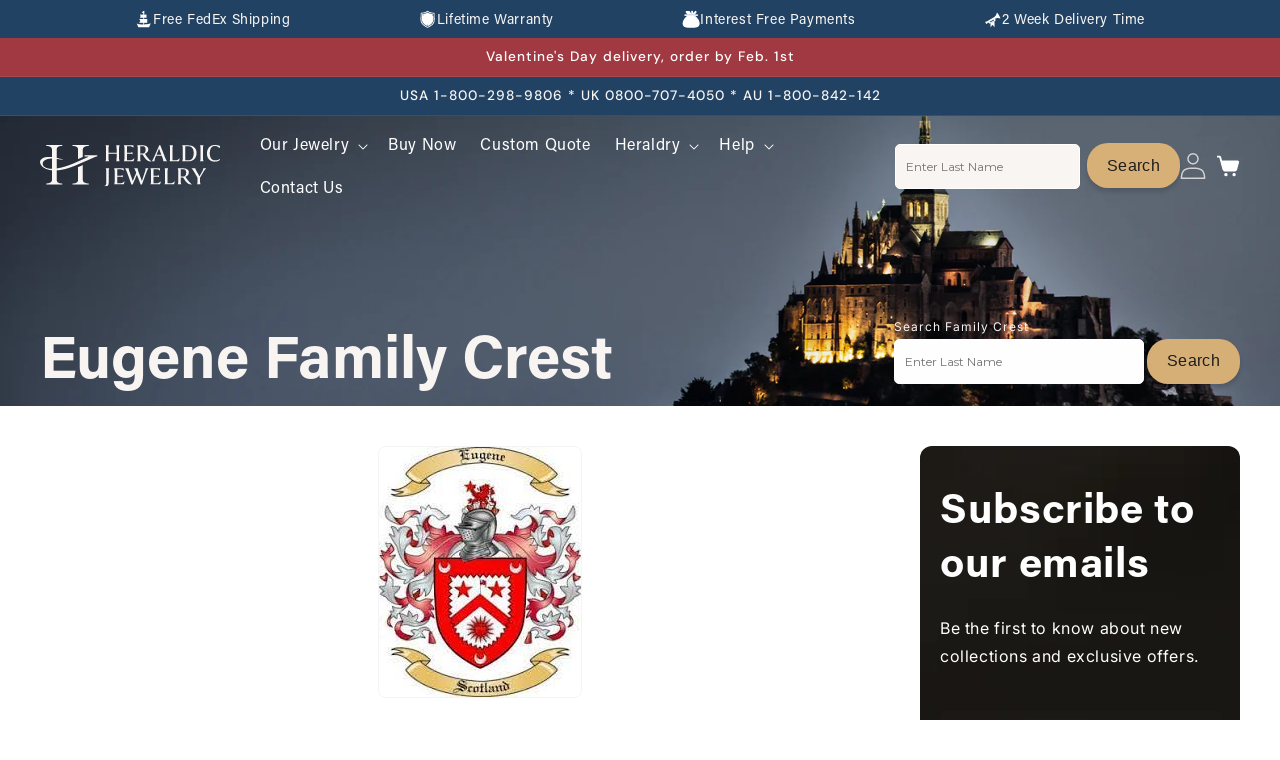

--- FILE ---
content_type: text/html; charset=utf-8
request_url: https://heraldicjewelry.com/pages/eugene-family-crest
body_size: 55545
content:
<!DOCTYPE html>
<html class="js" lang="en">
  <head>
    <meta charset="utf-8">
    <meta http-equiv="X-UA-Compatible" content="IE=edge">
    
    
    <meta name="viewport" content="width=device-width, initial-scale=1.0, maximum-scale=5.0">
    <meta name="theme-color" content="">
    <link rel="canonical" href="https://heraldicjewelry.com/pages/eugene-family-crest"><link rel="icon" type="image/png" href="//heraldicjewelry.com/cdn/shop/files/Favicon_Heraldic_Black.svg?crop=center&height=32&v=1737554717&width=32"><link rel="preconnect" href="https://fonts.shopifycdn.com" crossorigin><title>
      Eugene Family Crest
 &ndash; Heraldic Jewelry</title>

    
      <meta name="description" content="Here you can view the Eugene Family Crest, and also purchase this unique crest crafted onto a man or a woman&#39;s ring, cufflinks, pendants and more.">
    

    

<meta property="og:site_name" content="Heraldic Jewelry">
<meta property="og:url" content="https://heraldicjewelry.com/pages/eugene-family-crest">
<meta property="og:title" content="Eugene Family Crest">
<meta property="og:type" content="website">
<meta property="og:description" content="Here you can view the Eugene Family Crest, and also purchase this unique crest crafted onto a man or a woman&#39;s ring, cufflinks, pendants and more."><meta property="og:image" content="http://heraldicjewelry.com/cdn/shop/files/ring_cantion_results.jpg?v=1739204041">
  <meta property="og:image:secure_url" content="https://heraldicjewelry.com/cdn/shop/files/ring_cantion_results.jpg?v=1739204041">
  <meta property="og:image:width" content="1200">
  <meta property="og:image:height" content="628"><meta name="twitter:site" content="@https://x.com/Heraldictimes?mx=2"><meta name="twitter:card" content="summary_large_image">
<meta name="twitter:title" content="Eugene Family Crest">
<meta name="twitter:description" content="Here you can view the Eugene Family Crest, and also purchase this unique crest crafted onto a man or a woman&#39;s ring, cufflinks, pendants and more.">


    <script src="//heraldicjewelry.com/cdn/shop/t/31/assets/constants.js?v=132983761750457495441757673666" defer="defer"></script>
    <script src="//heraldicjewelry.com/cdn/shop/t/31/assets/pubsub.js?v=158357773527763999511757673719" defer="defer"></script>
    <script src="//heraldicjewelry.com/cdn/shop/t/31/assets/global.js?v=168315863129731683221763558622" defer="defer"></script><script src="//heraldicjewelry.com/cdn/shop/t/31/assets/animations.js?v=88693664871331136111757673645" defer="defer"></script><script>window.performance && window.performance.mark && window.performance.mark('shopify.content_for_header.start');</script><meta name="google-site-verification" content="mpsBAwZToP3gQK8SW3h0DTxnSLzjIesQJwrnDxZuUOc">
<meta id="shopify-digital-wallet" name="shopify-digital-wallet" content="/10129648/digital_wallets/dialog">
<meta name="shopify-checkout-api-token" content="d1e349fe26df17533177645dc4c02f12">
<meta id="in-context-paypal-metadata" data-shop-id="10129648" data-venmo-supported="false" data-environment="production" data-locale="en_US" data-paypal-v4="true" data-currency="USD">
<script async="async" src="/checkouts/internal/preloads.js?locale=en-US"></script>
<link rel="preconnect" href="https://shop.app" crossorigin="anonymous">
<script async="async" src="https://shop.app/checkouts/internal/preloads.js?locale=en-US&shop_id=10129648" crossorigin="anonymous"></script>
<script id="apple-pay-shop-capabilities" type="application/json">{"shopId":10129648,"countryCode":"US","currencyCode":"USD","merchantCapabilities":["supports3DS"],"merchantId":"gid:\/\/shopify\/Shop\/10129648","merchantName":"Heraldic Jewelry","requiredBillingContactFields":["postalAddress","email"],"requiredShippingContactFields":["postalAddress","email"],"shippingType":"shipping","supportedNetworks":["visa","masterCard","amex","discover","elo","jcb"],"total":{"type":"pending","label":"Heraldic Jewelry","amount":"1.00"},"shopifyPaymentsEnabled":true,"supportsSubscriptions":true}</script>
<script id="shopify-features" type="application/json">{"accessToken":"d1e349fe26df17533177645dc4c02f12","betas":["rich-media-storefront-analytics"],"domain":"heraldicjewelry.com","predictiveSearch":true,"shopId":10129648,"locale":"en"}</script>
<script>var Shopify = Shopify || {};
Shopify.shop = "joyeriaheraldica-com.myshopify.com";
Shopify.locale = "en";
Shopify.currency = {"active":"USD","rate":"1.0"};
Shopify.country = "US";
Shopify.theme = {"name":"heraldicjewelry(9\/12\/2025)","id":155061453035,"schema_name":"Trade","schema_version":"15.1.0","theme_store_id":2699,"role":"main"};
Shopify.theme.handle = "null";
Shopify.theme.style = {"id":null,"handle":null};
Shopify.cdnHost = "heraldicjewelry.com/cdn";
Shopify.routes = Shopify.routes || {};
Shopify.routes.root = "/";</script>
<script type="module">!function(o){(o.Shopify=o.Shopify||{}).modules=!0}(window);</script>
<script>!function(o){function n(){var o=[];function n(){o.push(Array.prototype.slice.apply(arguments))}return n.q=o,n}var t=o.Shopify=o.Shopify||{};t.loadFeatures=n(),t.autoloadFeatures=n()}(window);</script>
<script>
  window.ShopifyPay = window.ShopifyPay || {};
  window.ShopifyPay.apiHost = "shop.app\/pay";
  window.ShopifyPay.redirectState = null;
</script>
<script id="shop-js-analytics" type="application/json">{"pageType":"page"}</script>
<script defer="defer" async type="module" src="//heraldicjewelry.com/cdn/shopifycloud/shop-js/modules/v2/client.init-shop-cart-sync_BN7fPSNr.en.esm.js"></script>
<script defer="defer" async type="module" src="//heraldicjewelry.com/cdn/shopifycloud/shop-js/modules/v2/chunk.common_Cbph3Kss.esm.js"></script>
<script defer="defer" async type="module" src="//heraldicjewelry.com/cdn/shopifycloud/shop-js/modules/v2/chunk.modal_DKumMAJ1.esm.js"></script>
<script type="module">
  await import("//heraldicjewelry.com/cdn/shopifycloud/shop-js/modules/v2/client.init-shop-cart-sync_BN7fPSNr.en.esm.js");
await import("//heraldicjewelry.com/cdn/shopifycloud/shop-js/modules/v2/chunk.common_Cbph3Kss.esm.js");
await import("//heraldicjewelry.com/cdn/shopifycloud/shop-js/modules/v2/chunk.modal_DKumMAJ1.esm.js");

  window.Shopify.SignInWithShop?.initShopCartSync?.({"fedCMEnabled":true,"windoidEnabled":true});

</script>
<script>
  window.Shopify = window.Shopify || {};
  if (!window.Shopify.featureAssets) window.Shopify.featureAssets = {};
  window.Shopify.featureAssets['shop-js'] = {"shop-cart-sync":["modules/v2/client.shop-cart-sync_CJVUk8Jm.en.esm.js","modules/v2/chunk.common_Cbph3Kss.esm.js","modules/v2/chunk.modal_DKumMAJ1.esm.js"],"init-fed-cm":["modules/v2/client.init-fed-cm_7Fvt41F4.en.esm.js","modules/v2/chunk.common_Cbph3Kss.esm.js","modules/v2/chunk.modal_DKumMAJ1.esm.js"],"init-shop-email-lookup-coordinator":["modules/v2/client.init-shop-email-lookup-coordinator_Cc088_bR.en.esm.js","modules/v2/chunk.common_Cbph3Kss.esm.js","modules/v2/chunk.modal_DKumMAJ1.esm.js"],"init-windoid":["modules/v2/client.init-windoid_hPopwJRj.en.esm.js","modules/v2/chunk.common_Cbph3Kss.esm.js","modules/v2/chunk.modal_DKumMAJ1.esm.js"],"shop-button":["modules/v2/client.shop-button_B0jaPSNF.en.esm.js","modules/v2/chunk.common_Cbph3Kss.esm.js","modules/v2/chunk.modal_DKumMAJ1.esm.js"],"shop-cash-offers":["modules/v2/client.shop-cash-offers_DPIskqss.en.esm.js","modules/v2/chunk.common_Cbph3Kss.esm.js","modules/v2/chunk.modal_DKumMAJ1.esm.js"],"shop-toast-manager":["modules/v2/client.shop-toast-manager_CK7RT69O.en.esm.js","modules/v2/chunk.common_Cbph3Kss.esm.js","modules/v2/chunk.modal_DKumMAJ1.esm.js"],"init-shop-cart-sync":["modules/v2/client.init-shop-cart-sync_BN7fPSNr.en.esm.js","modules/v2/chunk.common_Cbph3Kss.esm.js","modules/v2/chunk.modal_DKumMAJ1.esm.js"],"init-customer-accounts-sign-up":["modules/v2/client.init-customer-accounts-sign-up_CfPf4CXf.en.esm.js","modules/v2/client.shop-login-button_DeIztwXF.en.esm.js","modules/v2/chunk.common_Cbph3Kss.esm.js","modules/v2/chunk.modal_DKumMAJ1.esm.js"],"pay-button":["modules/v2/client.pay-button_CgIwFSYN.en.esm.js","modules/v2/chunk.common_Cbph3Kss.esm.js","modules/v2/chunk.modal_DKumMAJ1.esm.js"],"init-customer-accounts":["modules/v2/client.init-customer-accounts_DQ3x16JI.en.esm.js","modules/v2/client.shop-login-button_DeIztwXF.en.esm.js","modules/v2/chunk.common_Cbph3Kss.esm.js","modules/v2/chunk.modal_DKumMAJ1.esm.js"],"avatar":["modules/v2/client.avatar_BTnouDA3.en.esm.js"],"init-shop-for-new-customer-accounts":["modules/v2/client.init-shop-for-new-customer-accounts_CsZy_esa.en.esm.js","modules/v2/client.shop-login-button_DeIztwXF.en.esm.js","modules/v2/chunk.common_Cbph3Kss.esm.js","modules/v2/chunk.modal_DKumMAJ1.esm.js"],"shop-follow-button":["modules/v2/client.shop-follow-button_BRMJjgGd.en.esm.js","modules/v2/chunk.common_Cbph3Kss.esm.js","modules/v2/chunk.modal_DKumMAJ1.esm.js"],"checkout-modal":["modules/v2/client.checkout-modal_B9Drz_yf.en.esm.js","modules/v2/chunk.common_Cbph3Kss.esm.js","modules/v2/chunk.modal_DKumMAJ1.esm.js"],"shop-login-button":["modules/v2/client.shop-login-button_DeIztwXF.en.esm.js","modules/v2/chunk.common_Cbph3Kss.esm.js","modules/v2/chunk.modal_DKumMAJ1.esm.js"],"lead-capture":["modules/v2/client.lead-capture_DXYzFM3R.en.esm.js","modules/v2/chunk.common_Cbph3Kss.esm.js","modules/v2/chunk.modal_DKumMAJ1.esm.js"],"shop-login":["modules/v2/client.shop-login_CA5pJqmO.en.esm.js","modules/v2/chunk.common_Cbph3Kss.esm.js","modules/v2/chunk.modal_DKumMAJ1.esm.js"],"payment-terms":["modules/v2/client.payment-terms_BxzfvcZJ.en.esm.js","modules/v2/chunk.common_Cbph3Kss.esm.js","modules/v2/chunk.modal_DKumMAJ1.esm.js"]};
</script>
<script>(function() {
  var isLoaded = false;
  function asyncLoad() {
    if (isLoaded) return;
    isLoaded = true;
    var urls = ["https:\/\/static.klaviyo.com\/onsite\/js\/klaviyo.js?company_id=WBH9Ju\u0026shop=joyeriaheraldica-com.myshopify.com"];
    for (var i = 0; i < urls.length; i++) {
      var s = document.createElement('script');
      s.type = 'text/javascript';
      s.async = true;
      s.src = urls[i];
      var x = document.getElementsByTagName('script')[0];
      x.parentNode.insertBefore(s, x);
    }
  };
  if(window.attachEvent) {
    window.attachEvent('onload', asyncLoad);
  } else {
    window.addEventListener('load', asyncLoad, false);
  }
})();</script>
<script id="__st">var __st={"a":10129648,"offset":-28800,"reqid":"ddad32cc-c835-4e41-9ff1-f6014ad5a2fd-1769794796","pageurl":"heraldicjewelry.com\/pages\/eugene-family-crest","s":"pages-222798025","u":"7e6948572045","p":"page","rtyp":"page","rid":222798025};</script>
<script>window.ShopifyPaypalV4VisibilityTracking = true;</script>
<script id="captcha-bootstrap">!function(){'use strict';const t='contact',e='account',n='new_comment',o=[[t,t],['blogs',n],['comments',n],[t,'customer']],c=[[e,'customer_login'],[e,'guest_login'],[e,'recover_customer_password'],[e,'create_customer']],r=t=>t.map((([t,e])=>`form[action*='/${t}']:not([data-nocaptcha='true']) input[name='form_type'][value='${e}']`)).join(','),a=t=>()=>t?[...document.querySelectorAll(t)].map((t=>t.form)):[];function s(){const t=[...o],e=r(t);return a(e)}const i='password',u='form_key',d=['recaptcha-v3-token','g-recaptcha-response','h-captcha-response',i],f=()=>{try{return window.sessionStorage}catch{return}},m='__shopify_v',_=t=>t.elements[u];function p(t,e,n=!1){try{const o=window.sessionStorage,c=JSON.parse(o.getItem(e)),{data:r}=function(t){const{data:e,action:n}=t;return t[m]||n?{data:e,action:n}:{data:t,action:n}}(c);for(const[e,n]of Object.entries(r))t.elements[e]&&(t.elements[e].value=n);n&&o.removeItem(e)}catch(o){console.error('form repopulation failed',{error:o})}}const l='form_type',E='cptcha';function T(t){t.dataset[E]=!0}const w=window,h=w.document,L='Shopify',v='ce_forms',y='captcha';let A=!1;((t,e)=>{const n=(g='f06e6c50-85a8-45c8-87d0-21a2b65856fe',I='https://cdn.shopify.com/shopifycloud/storefront-forms-hcaptcha/ce_storefront_forms_captcha_hcaptcha.v1.5.2.iife.js',D={infoText:'Protected by hCaptcha',privacyText:'Privacy',termsText:'Terms'},(t,e,n)=>{const o=w[L][v],c=o.bindForm;if(c)return c(t,g,e,D).then(n);var r;o.q.push([[t,g,e,D],n]),r=I,A||(h.body.append(Object.assign(h.createElement('script'),{id:'captcha-provider',async:!0,src:r})),A=!0)});var g,I,D;w[L]=w[L]||{},w[L][v]=w[L][v]||{},w[L][v].q=[],w[L][y]=w[L][y]||{},w[L][y].protect=function(t,e){n(t,void 0,e),T(t)},Object.freeze(w[L][y]),function(t,e,n,w,h,L){const[v,y,A,g]=function(t,e,n){const i=e?o:[],u=t?c:[],d=[...i,...u],f=r(d),m=r(i),_=r(d.filter((([t,e])=>n.includes(e))));return[a(f),a(m),a(_),s()]}(w,h,L),I=t=>{const e=t.target;return e instanceof HTMLFormElement?e:e&&e.form},D=t=>v().includes(t);t.addEventListener('submit',(t=>{const e=I(t);if(!e)return;const n=D(e)&&!e.dataset.hcaptchaBound&&!e.dataset.recaptchaBound,o=_(e),c=g().includes(e)&&(!o||!o.value);(n||c)&&t.preventDefault(),c&&!n&&(function(t){try{if(!f())return;!function(t){const e=f();if(!e)return;const n=_(t);if(!n)return;const o=n.value;o&&e.removeItem(o)}(t);const e=Array.from(Array(32),(()=>Math.random().toString(36)[2])).join('');!function(t,e){_(t)||t.append(Object.assign(document.createElement('input'),{type:'hidden',name:u})),t.elements[u].value=e}(t,e),function(t,e){const n=f();if(!n)return;const o=[...t.querySelectorAll(`input[type='${i}']`)].map((({name:t})=>t)),c=[...d,...o],r={};for(const[a,s]of new FormData(t).entries())c.includes(a)||(r[a]=s);n.setItem(e,JSON.stringify({[m]:1,action:t.action,data:r}))}(t,e)}catch(e){console.error('failed to persist form',e)}}(e),e.submit())}));const S=(t,e)=>{t&&!t.dataset[E]&&(n(t,e.some((e=>e===t))),T(t))};for(const o of['focusin','change'])t.addEventListener(o,(t=>{const e=I(t);D(e)&&S(e,y())}));const B=e.get('form_key'),M=e.get(l),P=B&&M;t.addEventListener('DOMContentLoaded',(()=>{const t=y();if(P)for(const e of t)e.elements[l].value===M&&p(e,B);[...new Set([...A(),...v().filter((t=>'true'===t.dataset.shopifyCaptcha))])].forEach((e=>S(e,t)))}))}(h,new URLSearchParams(w.location.search),n,t,e,['guest_login'])})(!0,!0)}();</script>
<script integrity="sha256-4kQ18oKyAcykRKYeNunJcIwy7WH5gtpwJnB7kiuLZ1E=" data-source-attribution="shopify.loadfeatures" defer="defer" src="//heraldicjewelry.com/cdn/shopifycloud/storefront/assets/storefront/load_feature-a0a9edcb.js" crossorigin="anonymous"></script>
<script crossorigin="anonymous" defer="defer" src="//heraldicjewelry.com/cdn/shopifycloud/storefront/assets/shopify_pay/storefront-65b4c6d7.js?v=20250812"></script>
<script data-source-attribution="shopify.dynamic_checkout.dynamic.init">var Shopify=Shopify||{};Shopify.PaymentButton=Shopify.PaymentButton||{isStorefrontPortableWallets:!0,init:function(){window.Shopify.PaymentButton.init=function(){};var t=document.createElement("script");t.src="https://heraldicjewelry.com/cdn/shopifycloud/portable-wallets/latest/portable-wallets.en.js",t.type="module",document.head.appendChild(t)}};
</script>
<script data-source-attribution="shopify.dynamic_checkout.buyer_consent">
  function portableWalletsHideBuyerConsent(e){var t=document.getElementById("shopify-buyer-consent"),n=document.getElementById("shopify-subscription-policy-button");t&&n&&(t.classList.add("hidden"),t.setAttribute("aria-hidden","true"),n.removeEventListener("click",e))}function portableWalletsShowBuyerConsent(e){var t=document.getElementById("shopify-buyer-consent"),n=document.getElementById("shopify-subscription-policy-button");t&&n&&(t.classList.remove("hidden"),t.removeAttribute("aria-hidden"),n.addEventListener("click",e))}window.Shopify?.PaymentButton&&(window.Shopify.PaymentButton.hideBuyerConsent=portableWalletsHideBuyerConsent,window.Shopify.PaymentButton.showBuyerConsent=portableWalletsShowBuyerConsent);
</script>
<script data-source-attribution="shopify.dynamic_checkout.cart.bootstrap">document.addEventListener("DOMContentLoaded",(function(){function t(){return document.querySelector("shopify-accelerated-checkout-cart, shopify-accelerated-checkout")}if(t())Shopify.PaymentButton.init();else{new MutationObserver((function(e,n){t()&&(Shopify.PaymentButton.init(),n.disconnect())})).observe(document.body,{childList:!0,subtree:!0})}}));
</script>
<script id='scb4127' type='text/javascript' async='' src='https://heraldicjewelry.com/cdn/shopifycloud/privacy-banner/storefront-banner.js'></script><link id="shopify-accelerated-checkout-styles" rel="stylesheet" media="screen" href="https://heraldicjewelry.com/cdn/shopifycloud/portable-wallets/latest/accelerated-checkout-backwards-compat.css" crossorigin="anonymous">
<style id="shopify-accelerated-checkout-cart">
        #shopify-buyer-consent {
  margin-top: 1em;
  display: inline-block;
  width: 100%;
}

#shopify-buyer-consent.hidden {
  display: none;
}

#shopify-subscription-policy-button {
  background: none;
  border: none;
  padding: 0;
  text-decoration: underline;
  font-size: inherit;
  cursor: pointer;
}

#shopify-subscription-policy-button::before {
  box-shadow: none;
}

      </style>
<script id="sections-script" data-sections="header" defer="defer" src="//heraldicjewelry.com/cdn/shop/t/31/compiled_assets/scripts.js?v=20148"></script>
<script>window.performance && window.performance.mark && window.performance.mark('shopify.content_for_header.end');</script>


    <style data-shopify>
      @font-face {
  font-family: Inter;
  font-weight: 400;
  font-style: normal;
  font-display: swap;
  src: url("//heraldicjewelry.com/cdn/fonts/inter/inter_n4.b2a3f24c19b4de56e8871f609e73ca7f6d2e2bb9.woff2") format("woff2"),
       url("//heraldicjewelry.com/cdn/fonts/inter/inter_n4.af8052d517e0c9ffac7b814872cecc27ae1fa132.woff") format("woff");
}

      @font-face {
  font-family: Inter;
  font-weight: 700;
  font-style: normal;
  font-display: swap;
  src: url("//heraldicjewelry.com/cdn/fonts/inter/inter_n7.02711e6b374660cfc7915d1afc1c204e633421e4.woff2") format("woff2"),
       url("//heraldicjewelry.com/cdn/fonts/inter/inter_n7.6dab87426f6b8813070abd79972ceaf2f8d3b012.woff") format("woff");
}

      @font-face {
  font-family: Inter;
  font-weight: 400;
  font-style: italic;
  font-display: swap;
  src: url("//heraldicjewelry.com/cdn/fonts/inter/inter_i4.feae1981dda792ab80d117249d9c7e0f1017e5b3.woff2") format("woff2"),
       url("//heraldicjewelry.com/cdn/fonts/inter/inter_i4.62773b7113d5e5f02c71486623cf828884c85c6e.woff") format("woff");
}

      @font-face {
  font-family: Inter;
  font-weight: 700;
  font-style: italic;
  font-display: swap;
  src: url("//heraldicjewelry.com/cdn/fonts/inter/inter_i7.b377bcd4cc0f160622a22d638ae7e2cd9b86ea4c.woff2") format("woff2"),
       url("//heraldicjewelry.com/cdn/fonts/inter/inter_i7.7c69a6a34e3bb44fcf6f975857e13b9a9b25beb4.woff") format("woff");
}

      @font-face {
  font-family: "DM Sans";
  font-weight: 500;
  font-style: normal;
  font-display: swap;
  src: url("//heraldicjewelry.com/cdn/fonts/dm_sans/dmsans_n5.8a0f1984c77eb7186ceb87c4da2173ff65eb012e.woff2") format("woff2"),
       url("//heraldicjewelry.com/cdn/fonts/dm_sans/dmsans_n5.9ad2e755a89e15b3d6c53259daad5fc9609888e6.woff") format("woff");
}


      
        :root,
        .color-scheme-1 {
          --color-background: 248,245,243;
        
          --gradient-background: #f8f5f3;
        

        

        --color-foreground: 43,44,45;
        --color-background-contrast: 201,178,162;
        --color-shadow: 0,17,40;
        --color-button: 250,246,243;
        --color-button-text: 38,38,38;
        --color-secondary-button: 248,245,243;
        --color-secondary-button-text: 0,17,40;
        --color-link: 0,17,40;
        --color-badge-foreground: 43,44,45;
        --color-badge-background: 248,245,243;
        --color-badge-border: 43,44,45;
        --payment-terms-background-color: rgb(248 245 243);
      }
      
        
        .color-scheme-2 {
          --color-background: 255,255,255;
        
          --gradient-background: #ffffff;
        

        

        --color-foreground: 38,38,38;
        --color-background-contrast: 191,191,191;
        --color-shadow: 215,176,119;
        --color-button: 215,176,119;
        --color-button-text: 0,17,40;
        --color-secondary-button: 255,255,255;
        --color-secondary-button-text: 0,17,40;
        --color-link: 0,17,40;
        --color-badge-foreground: 38,38,38;
        --color-badge-background: 255,255,255;
        --color-badge-border: 38,38,38;
        --payment-terms-background-color: rgb(255 255 255);
      }
      
        
        .color-scheme-3 {
          --color-background: 219,197,164;
        
          --gradient-background: #dbc5a4;
        

        

        --color-foreground: 38,38,38;
        --color-background-contrast: 183,139,73;
        --color-shadow: 0,17,40;
        --color-button: 253,253,253;
        --color-button-text: 38,38,38;
        --color-secondary-button: 219,197,164;
        --color-secondary-button-text: 84,72,60;
        --color-link: 84,72,60;
        --color-badge-foreground: 38,38,38;
        --color-badge-background: 219,197,164;
        --color-badge-border: 38,38,38;
        --payment-terms-background-color: rgb(219 197 164);
      }
      
        
        .color-scheme-4 {
          --color-background: 28,34,40;
        
          --gradient-background: #1c2228;
        

        

        --color-foreground: 255,255,255;
        --color-background-contrast: 39,47,55;
        --color-shadow: 0,17,40;
        --color-button: 255,255,255;
        --color-button-text: 0,17,40;
        --color-secondary-button: 28,34,40;
        --color-secondary-button-text: 255,255,255;
        --color-link: 255,255,255;
        --color-badge-foreground: 255,255,255;
        --color-badge-background: 28,34,40;
        --color-badge-border: 255,255,255;
        --payment-terms-background-color: rgb(28 34 40);
      }
      
        
        .color-scheme-5 {
          --color-background: 50,56,65;
        
          --gradient-background: #323841;
        

        

        --color-foreground: 255,255,255;
        --color-background-contrast: 61,68,79;
        --color-shadow: 0,17,40;
        --color-button: 183,172,162;
        --color-button-text: 38,38,38;
        --color-secondary-button: 50,56,65;
        --color-secondary-button-text: 255,255,255;
        --color-link: 255,255,255;
        --color-badge-foreground: 255,255,255;
        --color-badge-background: 50,56,65;
        --color-badge-border: 255,255,255;
        --payment-terms-background-color: rgb(50 56 65);
      }
      
        
        .color-scheme-52932a28-5725-4a3f-a3e9-2ecbc570c4ca {
          --color-background: 0,0,0;
        
          --gradient-background: rgba(0,0,0,0);
        

        

        --color-foreground: 43,44,45;
        --color-background-contrast: 128,128,128;
        --color-shadow: 0,17,40;
        --color-button: 183,172,162;
        --color-button-text: 38,38,38;
        --color-secondary-button: 0,0,0;
        --color-secondary-button-text: 0,17,40;
        --color-link: 0,17,40;
        --color-badge-foreground: 43,44,45;
        --color-badge-background: 0,0,0;
        --color-badge-border: 43,44,45;
        --payment-terms-background-color: rgb(0 0 0);
      }
      
        
        .color-scheme-ab4ccf02-5d78-4502-a81f-a0e908a5e34b {
          --color-background: 0,0,0;
        
          --gradient-background: rgba(0,0,0,0);
        

        

        --color-foreground: 255,255,255;
        --color-background-contrast: 128,128,128;
        --color-shadow: 0,0,0;
        --color-button: 215,176,119;
        --color-button-text: 215,176,119;
        --color-secondary-button: 0,0,0;
        --color-secondary-button-text: 0,0,0;
        --color-link: 0,0,0;
        --color-badge-foreground: 255,255,255;
        --color-badge-background: 0,0,0;
        --color-badge-border: 255,255,255;
        --payment-terms-background-color: rgb(0 0 0);
      }
      
        
        .color-scheme-9e986762-0766-408f-9f9f-ba5f126d3a90 {
          --color-background: 250,246,243;
        
          --gradient-background: linear-gradient(228deg, rgba(250, 246, 243, 1), rgba(250, 246, 243, 1) 50%, rgba(250, 247, 243, 1) 100%);
        

        

        --color-foreground: 43,44,45;
        --color-background-contrast: 213,179,153;
        --color-shadow: 0,17,40;
        --color-button: 250,246,243;
        --color-button-text: 38,38,38;
        --color-secondary-button: 250,246,243;
        --color-secondary-button-text: 0,17,40;
        --color-link: 0,17,40;
        --color-badge-foreground: 43,44,45;
        --color-badge-background: 250,246,243;
        --color-badge-border: 43,44,45;
        --payment-terms-background-color: rgb(250 246 243);
      }
      
        
        .color-scheme-cd5fed92-7cd1-4e61-ada1-a16e325c6eef {
          --color-background: 248,245,243;
        
          --gradient-background: #f8f5f3;
        

        

        --color-foreground: 43,44,45;
        --color-background-contrast: 201,178,162;
        --color-shadow: 0,17,40;
        --color-button: 183,172,162;
        --color-button-text: 38,38,38;
        --color-secondary-button: 248,245,243;
        --color-secondary-button-text: 0,17,40;
        --color-link: 0,17,40;
        --color-badge-foreground: 43,44,45;
        --color-badge-background: 248,245,243;
        --color-badge-border: 43,44,45;
        --payment-terms-background-color: rgb(248 245 243);
      }
      
        
        .color-scheme-4b626108-a5e6-4f43-8675-803a7716bcfc {
          --color-background: 33,66,99;
        
          --gradient-background: #214263;
        

        

        --color-foreground: 248,245,243;
        --color-background-contrast: 39,79,118;
        --color-shadow: 219,197,164;
        --color-button: 215,176,119;
        --color-button-text: 29,29,27;
        --color-secondary-button: 33,66,99;
        --color-secondary-button-text: 29,29,27;
        --color-link: 29,29,27;
        --color-badge-foreground: 248,245,243;
        --color-badge-background: 33,66,99;
        --color-badge-border: 248,245,243;
        --payment-terms-background-color: rgb(33 66 99);
      }
      
        
        .color-scheme-e5e8419e-da1e-4b1c-be39-1cca0a883f59 {
          --color-background: 0,0,0;
        
          --gradient-background: rgba(0,0,0,0);
        

        

        --color-foreground: 29,29,27;
        --color-background-contrast: 128,128,128;
        --color-shadow: 0,0,0;
        --color-button: 215,176,119;
        --color-button-text: 29,29,27;
        --color-secondary-button: 0,0,0;
        --color-secondary-button-text: 0,0,0;
        --color-link: 0,0,0;
        --color-badge-foreground: 29,29,27;
        --color-badge-background: 0,0,0;
        --color-badge-border: 29,29,27;
        --payment-terms-background-color: rgb(0 0 0);
      }
      
        
        .color-scheme-0369e8ea-0c9c-405e-b10a-1cdbc8832c13 {
          --color-background: 248,245,243;
        
          --gradient-background: #f8f5f3;
        

        

        --color-foreground: 29,29,27;
        --color-background-contrast: 201,178,162;
        --color-shadow: 0,0,0;
        --color-button: 215,176,119;
        --color-button-text: 29,29,27;
        --color-secondary-button: 248,245,243;
        --color-secondary-button-text: 0,0,0;
        --color-link: 0,0,0;
        --color-badge-foreground: 29,29,27;
        --color-badge-background: 248,245,243;
        --color-badge-border: 29,29,27;
        --payment-terms-background-color: rgb(248 245 243);
      }
      
        
        .color-scheme-6ace097a-3738-4724-b1ea-cb9294bb86d1 {
          --color-background: 214,214,226;
        
          --gradient-background: #d6d6e2;
        

        

        --color-foreground: 29,29,27;
        --color-background-contrast: 139,139,173;
        --color-shadow: 0,0,0;
        --color-button: 0,0,0;
        --color-button-text: 29,29,27;
        --color-secondary-button: 214,214,226;
        --color-secondary-button-text: 0,0,0;
        --color-link: 0,0,0;
        --color-badge-foreground: 29,29,27;
        --color-badge-background: 214,214,226;
        --color-badge-border: 29,29,27;
        --payment-terms-background-color: rgb(214 214 226);
      }
      
        
        .color-scheme-a8f17086-0188-4978-be30-d9b4c1323f13 {
          --color-background: 29,29,27;
        
          --gradient-background: #1d1d1b;
        

        

        --color-foreground: 43,44,45;
        --color-background-contrast: 42,42,39;
        --color-shadow: 0,17,40;
        --color-button: 183,172,162;
        --color-button-text: 38,38,38;
        --color-secondary-button: 29,29,27;
        --color-secondary-button-text: 0,17,40;
        --color-link: 0,17,40;
        --color-badge-foreground: 43,44,45;
        --color-badge-background: 29,29,27;
        --color-badge-border: 43,44,45;
        --payment-terms-background-color: rgb(29 29 27);
      }
      
        
        .color-scheme-6870c0e9-fc24-4261-af11-6e37df3b3346 {
          --color-background: 250,246,243;
        
          --gradient-background: linear-gradient(228deg, rgba(250, 246, 243, 1), rgba(250, 246, 243, 1) 50%, rgba(250, 247, 243, 1) 100%);
        

        

        --color-foreground: 43,44,45;
        --color-background-contrast: 213,179,153;
        --color-shadow: 0,17,40;
        --color-button: 250,246,243;
        --color-button-text: 38,38,38;
        --color-secondary-button: 250,246,243;
        --color-secondary-button-text: 0,17,40;
        --color-link: 0,17,40;
        --color-badge-foreground: 43,44,45;
        --color-badge-background: 250,246,243;
        --color-badge-border: 43,44,45;
        --payment-terms-background-color: rgb(250 246 243);
      }
      
        
        .color-scheme-f087b8fb-9039-4cbf-8b11-31498cf32de4 {
          --color-background: 248,245,243;
        
          --gradient-background: #f8f5f3;
        

        

        --color-foreground: 29,29,27;
        --color-background-contrast: 201,178,162;
        --color-shadow: 0,0,0;
        --color-button: 33,66,99;
        --color-button-text: 255,255,255;
        --color-secondary-button: 248,245,243;
        --color-secondary-button-text: 0,0,0;
        --color-link: 0,0,0;
        --color-badge-foreground: 29,29,27;
        --color-badge-background: 248,245,243;
        --color-badge-border: 29,29,27;
        --payment-terms-background-color: rgb(248 245 243);
      }
      
        
        .color-scheme-5e815845-1ae1-4194-ac14-9928c22f8d87 {
          --color-background: 214,214,226;
        
          --gradient-background: #d6d6e2;
        

        

        --color-foreground: 29,29,27;
        --color-background-contrast: 139,139,173;
        --color-shadow: 0,0,0;
        --color-button: 215,176,119;
        --color-button-text: 29,29,27;
        --color-secondary-button: 214,214,226;
        --color-secondary-button-text: 0,0,0;
        --color-link: 0,0,0;
        --color-badge-foreground: 29,29,27;
        --color-badge-background: 214,214,226;
        --color-badge-border: 29,29,27;
        --payment-terms-background-color: rgb(214 214 226);
      }
      
        
        .color-scheme-8f271b2b-00d3-4277-aaee-b796829e751e {
          --color-background: 33,66,99;
        
          --gradient-background: #214263;
        

        

        --color-foreground: 248,245,243;
        --color-background-contrast: 39,79,118;
        --color-shadow: 219,197,164;
        --color-button: 188,188,188;
        --color-button-text: 29,29,27;
        --color-secondary-button: 33,66,99;
        --color-secondary-button-text: 29,29,27;
        --color-link: 29,29,27;
        --color-badge-foreground: 248,245,243;
        --color-badge-background: 33,66,99;
        --color-badge-border: 248,245,243;
        --payment-terms-background-color: rgb(33 66 99);
      }
      
        
        .color-scheme-17f17ae2-cabc-4444-a7fc-16bf42972fdd {
          --color-background: 248,245,243;
        
          --gradient-background: #f8f5f3;
        

        

        --color-foreground: 29,29,27;
        --color-background-contrast: 201,178,162;
        --color-shadow: 0,0,0;
        --color-button: 215,176,119;
        --color-button-text: 29,29,27;
        --color-secondary-button: 248,245,243;
        --color-secondary-button-text: 0,0,0;
        --color-link: 0,0,0;
        --color-badge-foreground: 29,29,27;
        --color-badge-background: 248,245,243;
        --color-badge-border: 29,29,27;
        --payment-terms-background-color: rgb(248 245 243);
      }
      
        
        .color-scheme-fa1dda11-355a-4ac3-8ee5-49c00f665eed {
          --color-background: 248,245,243;
        
          --gradient-background: #f8f5f3;
        

        

        --color-foreground: 43,44,45;
        --color-background-contrast: 201,178,162;
        --color-shadow: 0,17,40;
        --color-button: 250,246,243;
        --color-button-text: 38,38,38;
        --color-secondary-button: 248,245,243;
        --color-secondary-button-text: 0,17,40;
        --color-link: 0,17,40;
        --color-badge-foreground: 43,44,45;
        --color-badge-background: 248,245,243;
        --color-badge-border: 43,44,45;
        --payment-terms-background-color: rgb(248 245 243);
      }
      
        
        .color-scheme-39046797-3595-4168-97a6-476457e4701b {
          --color-background: 0,0,0;
        
          --gradient-background: linear-gradient(89deg, rgba(248, 245, 243, 1), rgba(248, 245, 243, 1) 100%);
        

        

        --color-foreground: 29,29,27;
        --color-background-contrast: 128,128,128;
        --color-shadow: 0,0,0;
        --color-button: 188,188,188;
        --color-button-text: 29,29,27;
        --color-secondary-button: 0,0,0;
        --color-secondary-button-text: 0,0,0;
        --color-link: 0,0,0;
        --color-badge-foreground: 29,29,27;
        --color-badge-background: 0,0,0;
        --color-badge-border: 29,29,27;
        --payment-terms-background-color: rgb(0 0 0);
      }
      

      body, .color-scheme-1, .color-scheme-2, .color-scheme-3, .color-scheme-4, .color-scheme-5, .color-scheme-52932a28-5725-4a3f-a3e9-2ecbc570c4ca, .color-scheme-ab4ccf02-5d78-4502-a81f-a0e908a5e34b, .color-scheme-9e986762-0766-408f-9f9f-ba5f126d3a90, .color-scheme-cd5fed92-7cd1-4e61-ada1-a16e325c6eef, .color-scheme-4b626108-a5e6-4f43-8675-803a7716bcfc, .color-scheme-e5e8419e-da1e-4b1c-be39-1cca0a883f59, .color-scheme-0369e8ea-0c9c-405e-b10a-1cdbc8832c13, .color-scheme-6ace097a-3738-4724-b1ea-cb9294bb86d1, .color-scheme-a8f17086-0188-4978-be30-d9b4c1323f13, .color-scheme-6870c0e9-fc24-4261-af11-6e37df3b3346, .color-scheme-f087b8fb-9039-4cbf-8b11-31498cf32de4, .color-scheme-5e815845-1ae1-4194-ac14-9928c22f8d87, .color-scheme-8f271b2b-00d3-4277-aaee-b796829e751e, .color-scheme-17f17ae2-cabc-4444-a7fc-16bf42972fdd, .color-scheme-fa1dda11-355a-4ac3-8ee5-49c00f665eed, .color-scheme-39046797-3595-4168-97a6-476457e4701b {
        color: rgba(var(--color-foreground), 1);
        background-color: rgb(var(--color-background));
      }

      :root {
        --font-body-family: Inter, sans-serif;
        --font-body-style: normal;
        --font-body-weight: 400;
        --font-body-weight-bold: 700;

        --font-heading-family: "DM Sans", sans-serif;
        --font-heading-style: normal;
        --font-heading-weight: 500;

        --font-body-scale: 1.0;
        --font-heading-scale: 1.05;

        --media-padding: px;
        --media-border-opacity: 0.05;
        --media-border-width: 1px;
        --media-radius: 8px;
        --media-shadow-opacity: 0.0;
        --media-shadow-horizontal-offset: 0px;
        --media-shadow-vertical-offset: 4px;
        --media-shadow-blur-radius: 5px;
        --media-shadow-visible: 0;

        --page-width: 140rem;
        --page-width-margin: 0rem;

        --product-card-image-padding: 1.2rem;
        --product-card-corner-radius: 0.8rem;
        --product-card-text-alignment: left;
        --product-card-border-width: 0.0rem;
        --product-card-border-opacity: 0.1;
        --product-card-shadow-opacity: 0.0;
        --product-card-shadow-visible: 0;
        --product-card-shadow-horizontal-offset: 0.0rem;
        --product-card-shadow-vertical-offset: 0.4rem;
        --product-card-shadow-blur-radius: 0.5rem;

        --collection-card-image-padding: 0.0rem;
        --collection-card-corner-radius: 0.8rem;
        --collection-card-text-alignment: left;
        --collection-card-border-width: 0.0rem;
        --collection-card-border-opacity: 0.1;
        --collection-card-shadow-opacity: 0.0;
        --collection-card-shadow-visible: 0;
        --collection-card-shadow-horizontal-offset: 0.0rem;
        --collection-card-shadow-vertical-offset: 0.4rem;
        --collection-card-shadow-blur-radius: 0.5rem;

        --blog-card-image-padding: 0.0rem;
        --blog-card-corner-radius: 0.8rem;
        --blog-card-text-alignment: left;
        --blog-card-border-width: 0.0rem;
        --blog-card-border-opacity: 0.1;
        --blog-card-shadow-opacity: 0.0;
        --blog-card-shadow-visible: 0;
        --blog-card-shadow-horizontal-offset: 0.0rem;
        --blog-card-shadow-vertical-offset: 0.4rem;
        --blog-card-shadow-blur-radius: 0.5rem;

        --badge-corner-radius: 4.0rem;

        --popup-border-width: 1px;
        --popup-border-opacity: 0.1;
        --popup-corner-radius: 8px;
        --popup-shadow-opacity: 0.05;
        --popup-shadow-horizontal-offset: 0px;
        --popup-shadow-vertical-offset: 4px;
        --popup-shadow-blur-radius: 5px;

        --drawer-border-width: 1px;
        --drawer-border-opacity: 0.1;
        --drawer-shadow-opacity: 0.0;
        --drawer-shadow-horizontal-offset: 0px;
        --drawer-shadow-vertical-offset: 4px;
        --drawer-shadow-blur-radius: 5px;

        --spacing-sections-desktop: 0px;
        --spacing-sections-mobile: 0px;

        --grid-desktop-vertical-spacing: 12px;
        --grid-desktop-horizontal-spacing: 24px;
        --grid-mobile-vertical-spacing: 6px;
        --grid-mobile-horizontal-spacing: 12px;

        --text-boxes-border-opacity: 0.1;
        --text-boxes-border-width: 0px;
        --text-boxes-radius: 8px;
        --text-boxes-shadow-opacity: 0.0;
        --text-boxes-shadow-visible: 0;
        --text-boxes-shadow-horizontal-offset: 0px;
        --text-boxes-shadow-vertical-offset: 4px;
        --text-boxes-shadow-blur-radius: 5px;

        --buttons-radius: 34px;
        --buttons-radius-outset: 35px;
        --buttons-border-width: 1px;
        --buttons-border-opacity: 1.0;
        --buttons-shadow-opacity: 0.0;
        --buttons-shadow-visible: 0;
        --buttons-shadow-horizontal-offset: 0px;
        --buttons-shadow-vertical-offset: 4px;
        --buttons-shadow-blur-radius: 5px;
        --buttons-border-offset: 0.3px;

        --inputs-radius: 6px;
        --inputs-border-width: 1px;
        --inputs-border-opacity: 0.55;
        --inputs-shadow-opacity: 0.0;
        --inputs-shadow-horizontal-offset: 0px;
        --inputs-margin-offset: 0px;
        --inputs-shadow-vertical-offset: 4px;
        --inputs-shadow-blur-radius: 5px;
        --inputs-radius-outset: 7px;

        --variant-pills-radius: 40px;
        --variant-pills-border-width: 1px;
        --variant-pills-border-opacity: 0.55;
        --variant-pills-shadow-opacity: 0.0;
        --variant-pills-shadow-horizontal-offset: 0px;
        --variant-pills-shadow-vertical-offset: 4px;
        --variant-pills-shadow-blur-radius: 5px;
      }

      *,
      *::before,
      *::after {
        box-sizing: inherit;
      }

      html {
        box-sizing: border-box;
        font-size: calc(var(--font-body-scale) * 62.5%);
        height: 100%;
      }

      body {
        display: grid;
        grid-template-rows: auto auto 1fr auto;
        grid-template-columns: 100%;
        min-height: 100%;
        margin: 0;
        font-size: 1.5rem;
        letter-spacing: 0.06rem;
        line-height: calc(1 + 0.8 / var(--font-body-scale));
        font-family: var(--font-body-family);
        font-style: var(--font-body-style);
        font-weight: var(--font-body-weight);
      }

      @media screen and (min-width: 750px) {
        body {
          font-size: 1.6rem;
        }
      }
    </style>

    <link href="//heraldicjewelry.com/cdn/shop/t/31/assets/base.css?v=26014581621516816431764249549" rel="stylesheet" type="text/css" media="all" />
    <link href="//heraldicjewelry.com/cdn/shop/t/31/assets/custom-s.css?v=155416531045831172391764251555" rel="stylesheet" type="text/css" media="all" />

      <link rel="preload" as="font" href="//heraldicjewelry.com/cdn/fonts/inter/inter_n4.b2a3f24c19b4de56e8871f609e73ca7f6d2e2bb9.woff2" type="font/woff2" crossorigin>
      

      <link rel="preload" as="font" href="//heraldicjewelry.com/cdn/fonts/dm_sans/dmsans_n5.8a0f1984c77eb7186ceb87c4da2173ff65eb012e.woff2" type="font/woff2" crossorigin>
      
<link href="//heraldicjewelry.com/cdn/shop/t/31/assets/component-localization-form.css?v=120620094879297847921757673656" rel="stylesheet" type="text/css" media="all" />
      <script src="//heraldicjewelry.com/cdn/shop/t/31/assets/localization-form.js?v=144176611646395275351757673712" defer="defer"></script><link
        rel="stylesheet"
        href="//heraldicjewelry.com/cdn/shop/t/31/assets/component-predictive-search.css?v=148080810905215692891757673660"
        media="print"
        onload="this.media='all'"
      >
      <link
        rel="stylesheet"
        href="//heraldicjewelry.com/cdn/shop/t/31/assets/component-contact-predictive-search.css?v=53394138348631489351757673653"
        media="print"
        onload="this.media='all'"
      ><script>
      if (Shopify.designMode) {
        document.documentElement.classList.add('shopify-design-mode');
      }
      window.FAMILY_JSON_URL = "//heraldicjewelry.com/cdn/shop/t/31/assets/family-names.json?v=168273996024351788761763558211";
    </script>
    

    
    
    
    	<script src="//ajax.googleapis.com/ajax/libs/jquery/1.11.0/jquery.min.js" type="text/javascript"></script>
    

    

    <meta name="google-site-verification" content="Mp3IUO9octfzOR029ZjsAwjqmqbRmWEncZnyHNm9wwo" />
    <script type="text/javascript">   
        window.heapReadyCb=window.heapReadyCb||[],window.heap=window.heap||[],heap.load=function(e,t){window.heap.envId=e,window.heap.clientConfig=t=t||{},window.heap.clientConfig.shouldFetchServerConfig=!1;var a=document.createElement("script");a.type="text/javascript",a.async=!0,a.src="https://cdn.us.heap-api.com/config/"+e+"/heap_config.js";var r=document.getElementsByTagName("script")[0];r.parentNode.insertBefore(a,r);var n=["init","startTracking","stopTracking","track","resetIdentity","identify","identifyHashed","getSessionId","getUserId","getIdentity","addUserProperties","addEventProperties","removeEventProperty","clearEventProperties","addAccountProperties","addAdapter","addTransformer","addTransformerFn","onReady","addPageviewProperties","removePageviewProperty","clearPageviewProperties","trackPageview"],i=function(e){return function(){var t=Array.prototype.slice.call(arguments,0);window.heapReadyCb.push({name:e,fn:function(){heap[e]&&heap[e].apply(heap,t)}})}};for(var p=0;p<n.length;p++)heap[n[p]]=i(n[p])};
        heap.load("3712754506"); 
    </script>
    <!-- Google Tag Manager ==================================================  -->
    <script>
        window.dataLayer = window.dataLayer || [];
    </script>
    <script>(function(w,d,s,l,i){w[l]=w[l]||[];w[l].push({'gtm.start':
    new Date().getTime(),event:'gtm.js'});var f=d.getElementsByTagName(s)[0],
    j=d.createElement(s),dl=l!='dataLayer'?'&l='+l:'';j.async=true;j.src=
    'https://www.googletagmanager.com/gtm.js?id='+i+dl;f.parentNode.insertBefore(j,f);
    })(window,document,'script','dataLayer','GTM-PVPTMP9');</script>
    <!-- End Google Tag Manager -->
  <!-- BEGIN app block: shopify://apps/klaviyo-email-marketing-sms/blocks/klaviyo-onsite-embed/2632fe16-c075-4321-a88b-50b567f42507 -->












  <script async src="https://static.klaviyo.com/onsite/js/WBH9Ju/klaviyo.js?company_id=WBH9Ju"></script>
  <script>!function(){if(!window.klaviyo){window._klOnsite=window._klOnsite||[];try{window.klaviyo=new Proxy({},{get:function(n,i){return"push"===i?function(){var n;(n=window._klOnsite).push.apply(n,arguments)}:function(){for(var n=arguments.length,o=new Array(n),w=0;w<n;w++)o[w]=arguments[w];var t="function"==typeof o[o.length-1]?o.pop():void 0,e=new Promise((function(n){window._klOnsite.push([i].concat(o,[function(i){t&&t(i),n(i)}]))}));return e}}})}catch(n){window.klaviyo=window.klaviyo||[],window.klaviyo.push=function(){var n;(n=window._klOnsite).push.apply(n,arguments)}}}}();</script>

  




  <script>
    window.klaviyoReviewsProductDesignMode = false
  </script>







<!-- END app block --><!-- BEGIN app block: shopify://apps/blocky-fraud-blocker/blocks/app-embed/aa25b3bf-c2c5-4359-aa61-7836c225c5a9 -->
<script async src="https://app.blocky-app.com/get_script/?shop_url=joyeriaheraldica-com.myshopify.com"></script>


<!-- END app block --><link href="https://monorail-edge.shopifysvc.com" rel="dns-prefetch">
<script>(function(){if ("sendBeacon" in navigator && "performance" in window) {try {var session_token_from_headers = performance.getEntriesByType('navigation')[0].serverTiming.find(x => x.name == '_s').description;} catch {var session_token_from_headers = undefined;}var session_cookie_matches = document.cookie.match(/_shopify_s=([^;]*)/);var session_token_from_cookie = session_cookie_matches && session_cookie_matches.length === 2 ? session_cookie_matches[1] : "";var session_token = session_token_from_headers || session_token_from_cookie || "";function handle_abandonment_event(e) {var entries = performance.getEntries().filter(function(entry) {return /monorail-edge.shopifysvc.com/.test(entry.name);});if (!window.abandonment_tracked && entries.length === 0) {window.abandonment_tracked = true;var currentMs = Date.now();var navigation_start = performance.timing.navigationStart;var payload = {shop_id: 10129648,url: window.location.href,navigation_start,duration: currentMs - navigation_start,session_token,page_type: "page"};window.navigator.sendBeacon("https://monorail-edge.shopifysvc.com/v1/produce", JSON.stringify({schema_id: "online_store_buyer_site_abandonment/1.1",payload: payload,metadata: {event_created_at_ms: currentMs,event_sent_at_ms: currentMs}}));}}window.addEventListener('pagehide', handle_abandonment_event);}}());</script>
<script id="web-pixels-manager-setup">(function e(e,d,r,n,o){if(void 0===o&&(o={}),!Boolean(null===(a=null===(i=window.Shopify)||void 0===i?void 0:i.analytics)||void 0===a?void 0:a.replayQueue)){var i,a;window.Shopify=window.Shopify||{};var t=window.Shopify;t.analytics=t.analytics||{};var s=t.analytics;s.replayQueue=[],s.publish=function(e,d,r){return s.replayQueue.push([e,d,r]),!0};try{self.performance.mark("wpm:start")}catch(e){}var l=function(){var e={modern:/Edge?\/(1{2}[4-9]|1[2-9]\d|[2-9]\d{2}|\d{4,})\.\d+(\.\d+|)|Firefox\/(1{2}[4-9]|1[2-9]\d|[2-9]\d{2}|\d{4,})\.\d+(\.\d+|)|Chrom(ium|e)\/(9{2}|\d{3,})\.\d+(\.\d+|)|(Maci|X1{2}).+ Version\/(15\.\d+|(1[6-9]|[2-9]\d|\d{3,})\.\d+)([,.]\d+|)( \(\w+\)|)( Mobile\/\w+|) Safari\/|Chrome.+OPR\/(9{2}|\d{3,})\.\d+\.\d+|(CPU[ +]OS|iPhone[ +]OS|CPU[ +]iPhone|CPU IPhone OS|CPU iPad OS)[ +]+(15[._]\d+|(1[6-9]|[2-9]\d|\d{3,})[._]\d+)([._]\d+|)|Android:?[ /-](13[3-9]|1[4-9]\d|[2-9]\d{2}|\d{4,})(\.\d+|)(\.\d+|)|Android.+Firefox\/(13[5-9]|1[4-9]\d|[2-9]\d{2}|\d{4,})\.\d+(\.\d+|)|Android.+Chrom(ium|e)\/(13[3-9]|1[4-9]\d|[2-9]\d{2}|\d{4,})\.\d+(\.\d+|)|SamsungBrowser\/([2-9]\d|\d{3,})\.\d+/,legacy:/Edge?\/(1[6-9]|[2-9]\d|\d{3,})\.\d+(\.\d+|)|Firefox\/(5[4-9]|[6-9]\d|\d{3,})\.\d+(\.\d+|)|Chrom(ium|e)\/(5[1-9]|[6-9]\d|\d{3,})\.\d+(\.\d+|)([\d.]+$|.*Safari\/(?![\d.]+ Edge\/[\d.]+$))|(Maci|X1{2}).+ Version\/(10\.\d+|(1[1-9]|[2-9]\d|\d{3,})\.\d+)([,.]\d+|)( \(\w+\)|)( Mobile\/\w+|) Safari\/|Chrome.+OPR\/(3[89]|[4-9]\d|\d{3,})\.\d+\.\d+|(CPU[ +]OS|iPhone[ +]OS|CPU[ +]iPhone|CPU IPhone OS|CPU iPad OS)[ +]+(10[._]\d+|(1[1-9]|[2-9]\d|\d{3,})[._]\d+)([._]\d+|)|Android:?[ /-](13[3-9]|1[4-9]\d|[2-9]\d{2}|\d{4,})(\.\d+|)(\.\d+|)|Mobile Safari.+OPR\/([89]\d|\d{3,})\.\d+\.\d+|Android.+Firefox\/(13[5-9]|1[4-9]\d|[2-9]\d{2}|\d{4,})\.\d+(\.\d+|)|Android.+Chrom(ium|e)\/(13[3-9]|1[4-9]\d|[2-9]\d{2}|\d{4,})\.\d+(\.\d+|)|Android.+(UC? ?Browser|UCWEB|U3)[ /]?(15\.([5-9]|\d{2,})|(1[6-9]|[2-9]\d|\d{3,})\.\d+)\.\d+|SamsungBrowser\/(5\.\d+|([6-9]|\d{2,})\.\d+)|Android.+MQ{2}Browser\/(14(\.(9|\d{2,})|)|(1[5-9]|[2-9]\d|\d{3,})(\.\d+|))(\.\d+|)|K[Aa][Ii]OS\/(3\.\d+|([4-9]|\d{2,})\.\d+)(\.\d+|)/},d=e.modern,r=e.legacy,n=navigator.userAgent;return n.match(d)?"modern":n.match(r)?"legacy":"unknown"}(),u="modern"===l?"modern":"legacy",c=(null!=n?n:{modern:"",legacy:""})[u],f=function(e){return[e.baseUrl,"/wpm","/b",e.hashVersion,"modern"===e.buildTarget?"m":"l",".js"].join("")}({baseUrl:d,hashVersion:r,buildTarget:u}),m=function(e){var d=e.version,r=e.bundleTarget,n=e.surface,o=e.pageUrl,i=e.monorailEndpoint;return{emit:function(e){var a=e.status,t=e.errorMsg,s=(new Date).getTime(),l=JSON.stringify({metadata:{event_sent_at_ms:s},events:[{schema_id:"web_pixels_manager_load/3.1",payload:{version:d,bundle_target:r,page_url:o,status:a,surface:n,error_msg:t},metadata:{event_created_at_ms:s}}]});if(!i)return console&&console.warn&&console.warn("[Web Pixels Manager] No Monorail endpoint provided, skipping logging."),!1;try{return self.navigator.sendBeacon.bind(self.navigator)(i,l)}catch(e){}var u=new XMLHttpRequest;try{return u.open("POST",i,!0),u.setRequestHeader("Content-Type","text/plain"),u.send(l),!0}catch(e){return console&&console.warn&&console.warn("[Web Pixels Manager] Got an unhandled error while logging to Monorail."),!1}}}}({version:r,bundleTarget:l,surface:e.surface,pageUrl:self.location.href,monorailEndpoint:e.monorailEndpoint});try{o.browserTarget=l,function(e){var d=e.src,r=e.async,n=void 0===r||r,o=e.onload,i=e.onerror,a=e.sri,t=e.scriptDataAttributes,s=void 0===t?{}:t,l=document.createElement("script"),u=document.querySelector("head"),c=document.querySelector("body");if(l.async=n,l.src=d,a&&(l.integrity=a,l.crossOrigin="anonymous"),s)for(var f in s)if(Object.prototype.hasOwnProperty.call(s,f))try{l.dataset[f]=s[f]}catch(e){}if(o&&l.addEventListener("load",o),i&&l.addEventListener("error",i),u)u.appendChild(l);else{if(!c)throw new Error("Did not find a head or body element to append the script");c.appendChild(l)}}({src:f,async:!0,onload:function(){if(!function(){var e,d;return Boolean(null===(d=null===(e=window.Shopify)||void 0===e?void 0:e.analytics)||void 0===d?void 0:d.initialized)}()){var d=window.webPixelsManager.init(e)||void 0;if(d){var r=window.Shopify.analytics;r.replayQueue.forEach((function(e){var r=e[0],n=e[1],o=e[2];d.publishCustomEvent(r,n,o)})),r.replayQueue=[],r.publish=d.publishCustomEvent,r.visitor=d.visitor,r.initialized=!0}}},onerror:function(){return m.emit({status:"failed",errorMsg:"".concat(f," has failed to load")})},sri:function(e){var d=/^sha384-[A-Za-z0-9+/=]+$/;return"string"==typeof e&&d.test(e)}(c)?c:"",scriptDataAttributes:o}),m.emit({status:"loading"})}catch(e){m.emit({status:"failed",errorMsg:(null==e?void 0:e.message)||"Unknown error"})}}})({shopId: 10129648,storefrontBaseUrl: "https://heraldicjewelry.com",extensionsBaseUrl: "https://extensions.shopifycdn.com/cdn/shopifycloud/web-pixels-manager",monorailEndpoint: "https://monorail-edge.shopifysvc.com/unstable/produce_batch",surface: "storefront-renderer",enabledBetaFlags: ["2dca8a86"],webPixelsConfigList: [{"id":"1827438827","configuration":"{\"shop_url\": \"joyeriaheraldica-com.myshopify.com\", \"backend_url\": \"https:\/\/app.blocky-app.com\/record_cart_ip\"}","eventPayloadVersion":"v1","runtimeContext":"STRICT","scriptVersion":"d6e6029302e4ac223de324212a5f8c26","type":"APP","apiClientId":5096093,"privacyPurposes":["ANALYTICS","MARKETING","SALE_OF_DATA"],"dataSharingAdjustments":{"protectedCustomerApprovalScopes":["read_customer_address","read_customer_email","read_customer_name","read_customer_personal_data","read_customer_phone"]}},{"id":"1798242539","configuration":"{\"tagID\":\"2613980075665\"}","eventPayloadVersion":"v1","runtimeContext":"STRICT","scriptVersion":"18031546ee651571ed29edbe71a3550b","type":"APP","apiClientId":3009811,"privacyPurposes":["ANALYTICS","MARKETING","SALE_OF_DATA"],"dataSharingAdjustments":{"protectedCustomerApprovalScopes":["read_customer_address","read_customer_email","read_customer_name","read_customer_personal_data","read_customer_phone"]}},{"id":"1617068267","configuration":"{\"accountID\":\"WBH9Ju\",\"webPixelConfig\":\"eyJlbmFibGVBZGRlZFRvQ2FydEV2ZW50cyI6IHRydWV9\"}","eventPayloadVersion":"v1","runtimeContext":"STRICT","scriptVersion":"524f6c1ee37bacdca7657a665bdca589","type":"APP","apiClientId":123074,"privacyPurposes":["ANALYTICS","MARKETING"],"dataSharingAdjustments":{"protectedCustomerApprovalScopes":["read_customer_address","read_customer_email","read_customer_name","read_customer_personal_data","read_customer_phone"]}},{"id":"513671403","configuration":"{\"config\":\"{\\\"google_tag_ids\\\":[\\\"G-7F4RTMPHVH\\\",\\\"GT-MBTK29H\\\"],\\\"target_country\\\":\\\"ZZ\\\",\\\"gtag_events\\\":[{\\\"type\\\":\\\"search\\\",\\\"action_label\\\":\\\"G-7F4RTMPHVH\\\"},{\\\"type\\\":\\\"begin_checkout\\\",\\\"action_label\\\":\\\"G-7F4RTMPHVH\\\"},{\\\"type\\\":\\\"view_item\\\",\\\"action_label\\\":[\\\"G-7F4RTMPHVH\\\",\\\"MC-LQ7JKRBPTJ\\\"]},{\\\"type\\\":\\\"purchase\\\",\\\"action_label\\\":[\\\"G-7F4RTMPHVH\\\",\\\"MC-LQ7JKRBPTJ\\\"]},{\\\"type\\\":\\\"page_view\\\",\\\"action_label\\\":[\\\"G-7F4RTMPHVH\\\",\\\"MC-LQ7JKRBPTJ\\\"]},{\\\"type\\\":\\\"add_payment_info\\\",\\\"action_label\\\":\\\"G-7F4RTMPHVH\\\"},{\\\"type\\\":\\\"add_to_cart\\\",\\\"action_label\\\":\\\"G-7F4RTMPHVH\\\"}],\\\"enable_monitoring_mode\\\":false}\"}","eventPayloadVersion":"v1","runtimeContext":"OPEN","scriptVersion":"b2a88bafab3e21179ed38636efcd8a93","type":"APP","apiClientId":1780363,"privacyPurposes":[],"dataSharingAdjustments":{"protectedCustomerApprovalScopes":["read_customer_address","read_customer_email","read_customer_name","read_customer_personal_data","read_customer_phone"]}},{"id":"shopify-app-pixel","configuration":"{}","eventPayloadVersion":"v1","runtimeContext":"STRICT","scriptVersion":"0450","apiClientId":"shopify-pixel","type":"APP","privacyPurposes":["ANALYTICS","MARKETING"]},{"id":"shopify-custom-pixel","eventPayloadVersion":"v1","runtimeContext":"LAX","scriptVersion":"0450","apiClientId":"shopify-pixel","type":"CUSTOM","privacyPurposes":["ANALYTICS","MARKETING"]}],isMerchantRequest: false,initData: {"shop":{"name":"Heraldic Jewelry","paymentSettings":{"currencyCode":"USD"},"myshopifyDomain":"joyeriaheraldica-com.myshopify.com","countryCode":"US","storefrontUrl":"https:\/\/heraldicjewelry.com"},"customer":null,"cart":null,"checkout":null,"productVariants":[],"purchasingCompany":null},},"https://heraldicjewelry.com/cdn","1d2a099fw23dfb22ep557258f5m7a2edbae",{"modern":"","legacy":""},{"shopId":"10129648","storefrontBaseUrl":"https:\/\/heraldicjewelry.com","extensionBaseUrl":"https:\/\/extensions.shopifycdn.com\/cdn\/shopifycloud\/web-pixels-manager","surface":"storefront-renderer","enabledBetaFlags":"[\"2dca8a86\"]","isMerchantRequest":"false","hashVersion":"1d2a099fw23dfb22ep557258f5m7a2edbae","publish":"custom","events":"[[\"page_viewed\",{}]]"});</script><script>
  window.ShopifyAnalytics = window.ShopifyAnalytics || {};
  window.ShopifyAnalytics.meta = window.ShopifyAnalytics.meta || {};
  window.ShopifyAnalytics.meta.currency = 'USD';
  var meta = {"page":{"pageType":"page","resourceType":"page","resourceId":222798025,"requestId":"ddad32cc-c835-4e41-9ff1-f6014ad5a2fd-1769794796"}};
  for (var attr in meta) {
    window.ShopifyAnalytics.meta[attr] = meta[attr];
  }
</script>
<script class="analytics">
  (function () {
    var customDocumentWrite = function(content) {
      var jquery = null;

      if (window.jQuery) {
        jquery = window.jQuery;
      } else if (window.Checkout && window.Checkout.$) {
        jquery = window.Checkout.$;
      }

      if (jquery) {
        jquery('body').append(content);
      }
    };

    var hasLoggedConversion = function(token) {
      if (token) {
        return document.cookie.indexOf('loggedConversion=' + token) !== -1;
      }
      return false;
    }

    var setCookieIfConversion = function(token) {
      if (token) {
        var twoMonthsFromNow = new Date(Date.now());
        twoMonthsFromNow.setMonth(twoMonthsFromNow.getMonth() + 2);

        document.cookie = 'loggedConversion=' + token + '; expires=' + twoMonthsFromNow;
      }
    }

    var trekkie = window.ShopifyAnalytics.lib = window.trekkie = window.trekkie || [];
    if (trekkie.integrations) {
      return;
    }
    trekkie.methods = [
      'identify',
      'page',
      'ready',
      'track',
      'trackForm',
      'trackLink'
    ];
    trekkie.factory = function(method) {
      return function() {
        var args = Array.prototype.slice.call(arguments);
        args.unshift(method);
        trekkie.push(args);
        return trekkie;
      };
    };
    for (var i = 0; i < trekkie.methods.length; i++) {
      var key = trekkie.methods[i];
      trekkie[key] = trekkie.factory(key);
    }
    trekkie.load = function(config) {
      trekkie.config = config || {};
      trekkie.config.initialDocumentCookie = document.cookie;
      var first = document.getElementsByTagName('script')[0];
      var script = document.createElement('script');
      script.type = 'text/javascript';
      script.onerror = function(e) {
        var scriptFallback = document.createElement('script');
        scriptFallback.type = 'text/javascript';
        scriptFallback.onerror = function(error) {
                var Monorail = {
      produce: function produce(monorailDomain, schemaId, payload) {
        var currentMs = new Date().getTime();
        var event = {
          schema_id: schemaId,
          payload: payload,
          metadata: {
            event_created_at_ms: currentMs,
            event_sent_at_ms: currentMs
          }
        };
        return Monorail.sendRequest("https://" + monorailDomain + "/v1/produce", JSON.stringify(event));
      },
      sendRequest: function sendRequest(endpointUrl, payload) {
        // Try the sendBeacon API
        if (window && window.navigator && typeof window.navigator.sendBeacon === 'function' && typeof window.Blob === 'function' && !Monorail.isIos12()) {
          var blobData = new window.Blob([payload], {
            type: 'text/plain'
          });

          if (window.navigator.sendBeacon(endpointUrl, blobData)) {
            return true;
          } // sendBeacon was not successful

        } // XHR beacon

        var xhr = new XMLHttpRequest();

        try {
          xhr.open('POST', endpointUrl);
          xhr.setRequestHeader('Content-Type', 'text/plain');
          xhr.send(payload);
        } catch (e) {
          console.log(e);
        }

        return false;
      },
      isIos12: function isIos12() {
        return window.navigator.userAgent.lastIndexOf('iPhone; CPU iPhone OS 12_') !== -1 || window.navigator.userAgent.lastIndexOf('iPad; CPU OS 12_') !== -1;
      }
    };
    Monorail.produce('monorail-edge.shopifysvc.com',
      'trekkie_storefront_load_errors/1.1',
      {shop_id: 10129648,
      theme_id: 155061453035,
      app_name: "storefront",
      context_url: window.location.href,
      source_url: "//heraldicjewelry.com/cdn/s/trekkie.storefront.c59ea00e0474b293ae6629561379568a2d7c4bba.min.js"});

        };
        scriptFallback.async = true;
        scriptFallback.src = '//heraldicjewelry.com/cdn/s/trekkie.storefront.c59ea00e0474b293ae6629561379568a2d7c4bba.min.js';
        first.parentNode.insertBefore(scriptFallback, first);
      };
      script.async = true;
      script.src = '//heraldicjewelry.com/cdn/s/trekkie.storefront.c59ea00e0474b293ae6629561379568a2d7c4bba.min.js';
      first.parentNode.insertBefore(script, first);
    };
    trekkie.load(
      {"Trekkie":{"appName":"storefront","development":false,"defaultAttributes":{"shopId":10129648,"isMerchantRequest":null,"themeId":155061453035,"themeCityHash":"1577212298750142321","contentLanguage":"en","currency":"USD","eventMetadataId":"d7e2931d-8742-4c86-b49d-8366d058bd03"},"isServerSideCookieWritingEnabled":true,"monorailRegion":"shop_domain","enabledBetaFlags":["65f19447","b5387b81"]},"Session Attribution":{},"S2S":{"facebookCapiEnabled":false,"source":"trekkie-storefront-renderer","apiClientId":580111}}
    );

    var loaded = false;
    trekkie.ready(function() {
      if (loaded) return;
      loaded = true;

      window.ShopifyAnalytics.lib = window.trekkie;

      var originalDocumentWrite = document.write;
      document.write = customDocumentWrite;
      try { window.ShopifyAnalytics.merchantGoogleAnalytics.call(this); } catch(error) {};
      document.write = originalDocumentWrite;

      window.ShopifyAnalytics.lib.page(null,{"pageType":"page","resourceType":"page","resourceId":222798025,"requestId":"ddad32cc-c835-4e41-9ff1-f6014ad5a2fd-1769794796","shopifyEmitted":true});

      var match = window.location.pathname.match(/checkouts\/(.+)\/(thank_you|post_purchase)/)
      var token = match? match[1]: undefined;
      if (!hasLoggedConversion(token)) {
        setCookieIfConversion(token);
        
      }
    });


        var eventsListenerScript = document.createElement('script');
        eventsListenerScript.async = true;
        eventsListenerScript.src = "//heraldicjewelry.com/cdn/shopifycloud/storefront/assets/shop_events_listener-3da45d37.js";
        document.getElementsByTagName('head')[0].appendChild(eventsListenerScript);

})();</script>
  <script>
  if (!window.ga || (window.ga && typeof window.ga !== 'function')) {
    window.ga = function ga() {
      (window.ga.q = window.ga.q || []).push(arguments);
      if (window.Shopify && window.Shopify.analytics && typeof window.Shopify.analytics.publish === 'function') {
        window.Shopify.analytics.publish("ga_stub_called", {}, {sendTo: "google_osp_migration"});
      }
      console.error("Shopify's Google Analytics stub called with:", Array.from(arguments), "\nSee https://help.shopify.com/manual/promoting-marketing/pixels/pixel-migration#google for more information.");
    };
    if (window.Shopify && window.Shopify.analytics && typeof window.Shopify.analytics.publish === 'function') {
      window.Shopify.analytics.publish("ga_stub_initialized", {}, {sendTo: "google_osp_migration"});
    }
  }
</script>
<script
  defer
  src="https://heraldicjewelry.com/cdn/shopifycloud/perf-kit/shopify-perf-kit-3.1.0.min.js"
  data-application="storefront-renderer"
  data-shop-id="10129648"
  data-render-region="gcp-us-central1"
  data-page-type="page"
  data-theme-instance-id="155061453035"
  data-theme-name="Trade"
  data-theme-version="15.1.0"
  data-monorail-region="shop_domain"
  data-resource-timing-sampling-rate="10"
  data-shs="true"
  data-shs-beacon="true"
  data-shs-export-with-fetch="true"
  data-shs-logs-sample-rate="1"
  data-shs-beacon-endpoint="https://heraldicjewelry.com/api/collect"
></script>
</head>

  <body class="gradient animate--hover-vertical-lift">
    <!-- Google Tag Manager (noscript) ==================================================  -->
    <noscript><iframe src="https://www.googletagmanager.com/ns.html?id=GTM-PVPTMP9"
    height="0" width="0" style="display:none;visibility:hidden"></iframe></noscript>
    <!-- End Google Tag Manager (noscript) -->
    <div id="shopify-section-custom_fonts" class="shopify-section">
  <style>
       

         
         
         
         
         
         
         
         
         
         
         
         
         
         
         
         
      
      
      
      
      
      
      


         

           

           
             @font-face {
               font-family: 'Montserrat-SemiBold';
               src: url(https://cdn.shopify.com/s/files/1/1012/9648/files/Montserrat-SemiBold.ttf?v=1728949301) format('truetype');

                 
               font-style: ;
                 
               
             }


             

             


             

             

             

             

             

       

    

    

                 

     

    

    

     

    

             

             
         
         
         
         
         
         
         
         
         
         
         
         
         
         
         
         
         
      
      
      
      
      
      
      


         
         
         
         
         
         
         
         
         
         
         
         
         
         
         
         
         
      
      
      
      
      
      
      


         

           

           
             @font-face {
               font-family: 'Acumin-Pro-Bold';
               src: url(https://cdn.shopify.com/s/files/1/0849/2151/6369/files/Acumin-BdPro.otf?v=1721767853) format('opentype');

                 
               font-style: ;
                 
               
             }


             
               h1{
                 font-family: 'Acumin-Pro-Bold' !important;
                 
                 font-weight: unset !important;
               }
             

             
               h2{
                 font-family: 'Acumin-Pro-Bold' !important;
                 
                 font-weight: unset !important;
               }
             


             
               h3{
                 font-family: 'Acumin-Pro-Bold' !important;
                 
                 font-weight: unset !important;
               }
             

             
               h4{
                 font-family: 'Acumin-Pro-Bold' !important;
                 
                 font-weight: unset !important;
               }
             

             

             

             

       

    

    

                 

     

    

    

     

    

             

             
         
         
         
         
         
         
         
         
         
         
         
         
         
         
         
         
         
      
      
      
      
      
      
      


         

           

           
             @font-face {
               font-family: 'Acumin-Pro-SemiBold';
               src: url(https://cdn.shopify.com/s/files/1/1012/9648/files/Acumin_Pro_SemiBold.woff2?v=1730220551) format('woff2');

                 
               font-style: ;
                 
               
             }


             

             


             

             

             

             

             

       

    

    

                 

     

    

    

     

    

             

             
         
         
         
         
         
         
         
         
         
         
         
         
         
         
         
         
         
      
      
      
      
      
      
      


         

           

           
             @font-face {
               font-family: 'Acumin-Pro-Regular';
               src: url(https://cdn.shopify.com/s/files/1/0849/2151/6369/files/Acumin-RPro.otf?v=1721767853) format('opentype');

                 
               font-style: ;
                 
               
             }


             

             


             

             
               h4{
                 font-family: 'Acumin-Pro-Regular' !important;
                 
                 font-weight: unset !important;
               }
             

             
               h5{
                 font-family: 'Acumin-Pro-Regular' !important;
                 
                 font-weight: unset !important;
               }
             

             

             

       

    

    

                 

     

    

    

     

    

             

             
         
         
  </style>


</div>
    <a class="skip-to-content-link button visually-hidden" href="#MainContent">
      Skip to content
    </a>

<link href="//heraldicjewelry.com/cdn/shop/t/31/assets/quantity-popover.css?v=8969395426016509021757673720" rel="stylesheet" type="text/css" media="all" />
<link href="//heraldicjewelry.com/cdn/shop/t/31/assets/component-card.css?v=84066704314167069151763487411" rel="stylesheet" type="text/css" media="all" />

<script src="//heraldicjewelry.com/cdn/shop/t/31/assets/cart.js?v=107864062532657556931757673648" defer="defer"></script>
<script src="//heraldicjewelry.com/cdn/shop/t/31/assets/quantity-popover.js?v=987015268078116491757673720" defer="defer"></script>

<style>
  .drawer {
    visibility: hidden;
  }
</style>

<cart-drawer class="drawer is-empty">
  <div id="CartDrawer" class="cart-drawer">
    <div id="CartDrawer-Overlay" class="cart-drawer__overlay"></div>
    <div
      class="drawer__inner gradient color-scheme-1"
      role="dialog"
      aria-modal="true"
      aria-label="Shopping Cart"
      tabindex="-1"
    ><div class="drawer__inner-empty">
          <div class="cart-drawer__warnings center">
            <div class="cart-drawer__empty-content">
              <h2 class="cart__empty-text">Your cart is empty</h2>
              <button
                class="drawer__close"
                type="button"
                onclick="this.closest('cart-drawer').close()"
                aria-label="Close"
              >
                <svg
  xmlns="http://www.w3.org/2000/svg"
  aria-hidden="true"
  focusable="false"
  class="icon icon-close"
  fill="none"
  viewBox="0 0 18 17"
>
  <path d="M.865 15.978a.5.5 0 00.707.707l7.433-7.431 7.579 7.282a.501.501 0 00.846-.37.5.5 0 00-.153-.351L9.712 8.546l7.417-7.416a.5.5 0 10-.707-.708L8.991 7.853 1.413.573a.5.5 0 10-.693.72l7.563 7.268-7.418 7.417z" fill="currentColor">
</svg>

              </button>
              <a href="/collections/all" class="button">
                Continue shopping
              </a><p class="cart__login-title h3">Have an account?</p>
                <p class="cart__login-paragraph">
                  <a href="https://heraldicjewelry.com/customer_authentication/redirect?locale=en&region_country=US" class="link underlined-link">Log in</a> to check out faster.
                </p></div>
          </div></div><div class="drawer__header">
        <h2 class="drawer__heading">
          Shopping Cart
<span aria-hidden="true">(0)</span></h2>

        <button
          class="drawer__close"
          type="button"
          onclick="this.closest('cart-drawer').close()"
          aria-label="Close"
        >
          <svg
  xmlns="http://www.w3.org/2000/svg"
  aria-hidden="true"
  focusable="false"
  class="icon icon-close"
  fill="none"
  viewBox="0 0 18 17"
>
  <path d="M.865 15.978a.5.5 0 00.707.707l7.433-7.431 7.579 7.282a.501.501 0 00.846-.37.5.5 0 00-.153-.351L9.712 8.546l7.417-7.416a.5.5 0 10-.707-.708L8.991 7.853 1.413.573a.5.5 0 10-.693.72l7.563 7.268-7.418 7.417z" fill="currentColor">
</svg>

        </button>
      </div>
      <cart-drawer-items
        
          class=" is-empty"
        
      >
        <form
          action="/cart"
          id="CartDrawer-Form"
          class="cart__contents cart-drawer__form"
          method="post"
        >
          <div id="CartDrawer-CartItems" class="drawer__contents js-contents"><p id="CartDrawer-LiveRegionText" class="visually-hidden" role="status"></p>
            <p id="CartDrawer-LineItemStatus" class="visually-hidden" aria-hidden="true" role="status">
              Loading...
            </p>
          </div>
          <div id="CartDrawer-CartErrors" role="alert"></div>
        </form>
      </cart-drawer-items>
      <div class="drawer__footer"><details id="Details-CartDrawer">
            <summary>
              <span class="summary__title">
                Order special instructions
                <svg aria-hidden="true" focusable="false" class="icon icon-caret" viewBox="0 0 10 6">
  <path fill-rule="evenodd" clip-rule="evenodd" d="M9.354.646a.5.5 0 00-.708 0L5 4.293 1.354.646a.5.5 0 00-.708.708l4 4a.5.5 0 00.708 0l4-4a.5.5 0 000-.708z" fill="currentColor">
</svg>

              </span>
            </summary>
            <cart-note class="cart__note field">
              <label class="visually-hidden" for="CartDrawer-Note">Order special instructions</label>
              <textarea
                id="CartDrawer-Note"
                class="text-area text-area--resize-vertical field__input"
                name="note"
                placeholder="Order special instructions"
              ></textarea>
            </cart-note>
          </details><!-- Start blocks -->
        <!-- Subtotals -->

        <div class="cart-drawer__footer" >
          <div></div>

          <div class="totals" role="status">
            <h2 class="totals__total">Subtotal</h2>
            <p class="totals__total-value"><span class=money>$0.00 USD</span></p>
          </div>

          <small class="tax-note caption-large rte">Free FedEx Express Shipping on every order.
</small>
        </div>

        <!-- CTAs . -->
        
          <div class="additional-checkout-buttons">
            <div class="dynamic-checkout__content" id="dynamic-checkout-cart" data-shopify="dynamic-checkout-cart"> <shopify-accelerated-checkout-cart wallet-configs="[{&quot;supports_subs&quot;:true,&quot;supports_def_opts&quot;:false,&quot;name&quot;:&quot;shop_pay&quot;,&quot;wallet_params&quot;:{&quot;shopId&quot;:10129648,&quot;merchantName&quot;:&quot;Heraldic Jewelry&quot;,&quot;personalized&quot;:true}},{&quot;supports_subs&quot;:true,&quot;supports_def_opts&quot;:false,&quot;name&quot;:&quot;paypal&quot;,&quot;wallet_params&quot;:{&quot;shopId&quot;:10129648,&quot;countryCode&quot;:&quot;US&quot;,&quot;merchantName&quot;:&quot;Heraldic Jewelry&quot;,&quot;phoneRequired&quot;:false,&quot;companyRequired&quot;:false,&quot;shippingType&quot;:&quot;shipping&quot;,&quot;shopifyPaymentsEnabled&quot;:true,&quot;hasManagedSellingPlanState&quot;:false,&quot;requiresBillingAgreement&quot;:false,&quot;merchantId&quot;:&quot;PC5MG2YC67LFC&quot;,&quot;sdkUrl&quot;:&quot;https://www.paypal.com/sdk/js?components=buttons\u0026commit=false\u0026currency=USD\u0026locale=en_US\u0026client-id=AbasDhzlU0HbpiStJiN1KRJ_cNJJ7xYBip7JJoMO0GQpLi8ePNgdbLXkC7_KMeyTg8tnAKW4WKrh9qmf\u0026merchant-id=PC5MG2YC67LFC\u0026intent=authorize&quot;}}]" access-token="d1e349fe26df17533177645dc4c02f12" buyer-country="US" buyer-locale="en" buyer-currency="USD" shop-id="10129648" cart-id="6d6110d6b98f725f0203f1bdd2f681ee" enabled-flags="[&quot;d6d12da0&quot;]" > <div class="wallet-button-wrapper"> <ul class='wallet-cart-grid wallet-cart-grid--skeleton' role="list" data-shopify-buttoncontainer="true"> <li data-testid='grid-cell' class='wallet-cart-button-container'><div class='wallet-cart-button wallet-cart-button__skeleton' role='button' disabled aria-hidden='true'>&nbsp</div></li><li data-testid='grid-cell' class='wallet-cart-button-container'><div class='wallet-cart-button wallet-cart-button__skeleton' role='button' disabled aria-hidden='true'>&nbsp</div></li> </ul> </div> </shopify-accelerated-checkout-cart> <small id="shopify-buyer-consent" class="hidden" aria-hidden="true" data-consent-type="subscription"> One or more of the items in your cart is a recurring or deferred purchase. By continuing, I agree to the <span id="shopify-subscription-policy-button">cancellation policy</span> and authorize you to charge my payment method at the prices, frequency and dates listed on this page until my order is fulfilled or I cancel, if permitted. </small> </div>
          </div>
        
        <div class="cart__ctas" >
          <button
            type="submit"
            id="CartDrawer-Checkout"
            class="cart__checkout-button button"
            name="checkout"
            form="CartDrawer-Form"
            
              disabled
            
          >
            Checkout
          </button>
        </div>
      </div>
    </div>
  </div>
</cart-drawer>
<!-- BEGIN sections: header-group -->
<div id="shopify-section-sections--20437133230315__new_announcement_bar_A3UKyE" class="shopify-section shopify-section-group-header-group"><div class="announcement-bar color-scheme-4b626108-a5e6-4f43-8675-803a7716bcfc">
  <div class="announcement-bar__wrapper">

    <!-- Desktop: Show all items -->
    <div class="announcement-bar__desktop"><a class="announcement-item" href="/pages/shipping-return"><img src="//heraldicjewelry.com/cdn/shop/files/free-shiping_2.svg?v=1758096963" alt="Icon" class="announcement-icon"><p class="announcement-text">Free FedEx Shipping</p>
        </a><a class="announcement-item" href="/pages/warranty"><img src="//heraldicjewelry.com/cdn/shop/files/Lifetime-Warranty.svg?v=1758096963" alt="Icon" class="announcement-icon"><p class="announcement-text">Lifetime Warranty</p>
        </a><a class="announcement-item" href="/pages/shipping-return"><img src="//heraldicjewelry.com/cdn/shop/files/Interest-Free-Payments.svg?v=1758096963" alt="Icon" class="announcement-icon"><p class="announcement-text">Interest Free Payments</p>
        </a><a class="announcement-item" href="https://heraldicjewelry.com/pages/contact-us"><img src="//heraldicjewelry.com/cdn/shop/files/Exceptional-Customer-service.svg?v=1758096963" alt="Icon" class="announcement-icon"><p class="announcement-text">2 Week Delivery Time</p>
        </a></div>

    <!-- Mobile: Only one item at a time, changing with animation -->
    <div class="announcement-bar__mobile"><div class="announcement-item fade-text"><img src="//heraldicjewelry.com/cdn/shop/files/free-shiping_2.svg?v=1758096963" alt="Icon" class="announcement-icon"><p class="announcement-text">Free FedEx Shipping</p>
        </div><div class="announcement-item fade-text"><img src="//heraldicjewelry.com/cdn/shop/files/Lifetime-Warranty.svg?v=1758096963" alt="Icon" class="announcement-icon"><p class="announcement-text">Lifetime Warranty</p>
        </div><div class="announcement-item fade-text"><img src="//heraldicjewelry.com/cdn/shop/files/Interest-Free-Payments.svg?v=1758096963" alt="Icon" class="announcement-icon"><p class="announcement-text">Interest Free Payments</p>
        </div><div class="announcement-item fade-text"><img src="//heraldicjewelry.com/cdn/shop/files/Exceptional-Customer-service.svg?v=1758096963" alt="Icon" class="announcement-icon"><p class="announcement-text">2 Week Delivery Time</p>
        </div></div>

  </div>
</div>


<style>
/* Ensure announcement bar stays below the header */
.announcement-bar {

  width: 100%;
  height: 4p5x;
  color: white;
  padding: 10px 0;

}

.announcement-text {
  margin: 3px 0px 0px;
  line-height: 1;
}

/* ===================== */
/* 🌟 DESKTOP VERSION */
/* ===================== */

/* Desktop layout - Show all items */
.announcement-bar__desktop {
  display: flex;
  justify-content: space-between;
  align-items: center;
  max-width: 1050px;
  margin: 0 auto;
  flex-wrap: wrap;
}

.announcement-bar__wrapper {
  width: 100%;
}

/* Flexbox layout for announcement items */
.announcement-item {
  display: flex;
  align-items: center;
  gap: 10px;
  font-size: 14px;
  /*font-weight: bold;*/
  margin:0px 20px;
  font-family: 'Acumin-Pro-Regular', Verdana, Geneva, Tahoma, sans-serif;
  text-decoration: none;
  color: #F8F5F3;
}

/* Announcement icons */
.announcement-icon {
  width: 18px;
  height: 18px;
}

/* ===================== */
/* 📱 MOBILE VERSION */
/* ===================== */

/* Initially hidden on desktop */
.announcement-bar__mobile {
  display: none;
  justify-content: center;
  align-items: center;
  position: relative;
  height: 30px; /* Ensures visibility */
  overflow: hidden;
  width: 100%;
}

/* Ensure mobile announcement items are positioned correctly */
.announcement-bar__mobile .announcement-item {
  position: absolute;
  width: 100%;
  text-align: center;
  opacity: 0;
  transform: translateY(20px);
  transition: opacity 0.6s ease-in-out, transform 0.6s ease-in-out;
}

/* Show only the active item */
.announcement-bar__mobile .announcement-item.active {
  opacity: 1;
  transform: translateY(0);
}

/* ===================== */
/* 💡 RESPONSIVE RULES */
/* ===================== */

/* Hide desktop content and show mobile version on small screens */
@media (max-width: 768px) {
  .announcement-bar__desktop {
    display: none; /* Hide desktop version */
  }

  .announcement-bar__mobile {
    display: flex; /* Show mobile version */
  }

  .announcement-bar {
    display: none !important; /* Hide mobile version */
  }
}

</style>


<script>
document.addEventListener("DOMContentLoaded", function () {
  var items = document.querySelectorAll(".announcement-bar__mobile .announcement-item");
  var index = 0;

  function showNextItem() {
    // Hide all items
    items.forEach((item) => item.classList.remove("active"));

    // Show the next item
    items[index].classList.add("active");

    // Move to the next item, looping back to the start
    index = (index + 1) % items.length;
  }

  // Start the animation loop
  if (items.length > 0) {
    items[0].classList.add("active"); // Make sure the first item is visible initially
    items[0].style.opacity = "1"; // Force visibility in case it's hidden
    items[0].style.transform = "translateY(0)";
    setInterval(showNextItem, 3000); // Change every 3 seconds
  }
});
</script>



</div><div id="shopify-section-sections--20437133230315__announcement_bar_AAC3aW" class="shopify-section shopify-section-group-header-group announcement-bar-section"><link href="//heraldicjewelry.com/cdn/shop/t/31/assets/component-slideshow.css?v=170654395204511176521757673664" rel="stylesheet" type="text/css" media="all" />
<link href="//heraldicjewelry.com/cdn/shop/t/31/assets/component-slider.css?v=67687050783399099121757673663" rel="stylesheet" type="text/css" media="all" />

  <link href="//heraldicjewelry.com/cdn/shop/t/31/assets/component-list-social.css?v=35792976012981934991757673656" rel="stylesheet" type="text/css" media="all" />


<div
  class="utility-bar color-scheme-4 gradient utility-bar--bottom-border"
  
>
  <div class="page-width utility-bar__grid"><div
        class="announcement-bar"
        role="region"
        aria-label="Announcement"
        
      ><p class="announcement-bar__message h5">
            <span>Valentine&#39;s Day delivery, order by Feb. 1st</span></p></div><div class="localization-wrapper">
</div>
  </div>
</div>


<style> #shopify-section-sections--20437133230315__announcement_bar_AAC3aW .announcement-bar {padding: 0;} #shopify-section-sections--20437133230315__announcement_bar_AAC3aW .gradient {background: #a13942;} #shopify-section-sections--20437133230315__announcement_bar_AAC3aW .announcement-bar {display: block !important;} </style></div><div id="shopify-section-sections--20437133230315__announcement_bar_yFiJe9" class="shopify-section shopify-section-group-header-group announcement-bar-section"><link href="//heraldicjewelry.com/cdn/shop/t/31/assets/component-slideshow.css?v=170654395204511176521757673664" rel="stylesheet" type="text/css" media="all" />
<link href="//heraldicjewelry.com/cdn/shop/t/31/assets/component-slider.css?v=67687050783399099121757673663" rel="stylesheet" type="text/css" media="all" />

  <link href="//heraldicjewelry.com/cdn/shop/t/31/assets/component-list-social.css?v=35792976012981934991757673656" rel="stylesheet" type="text/css" media="all" />


<div
  class="utility-bar color-scheme-4b626108-a5e6-4f43-8675-803a7716bcfc gradient utility-bar--bottom-border"
  
>
  <div class="page-width utility-bar__grid"><div
        class="announcement-bar"
        role="region"
        aria-label="Announcement"
        
      ><p class="announcement-bar__message h5">
            <span>USA  1-800-298-9806 * UK 0800-707-4050  * AU 1-800-842-142</span></p></div><div class="localization-wrapper">
</div>
  </div>
</div>


<style> #shopify-section-sections--20437133230315__announcement_bar_yFiJe9 .announcement-bar {padding: 0;} #shopify-section-sections--20437133230315__announcement_bar_yFiJe9 .announcement-bar {display: block !important;} #shopify-section-sections--20437133230315__announcement_bar_yFiJe9 .announcement-bar a {color: #fff; text-decoration: none;} </style></div><div id="shopify-section-sections--20437133230315__header" class="shopify-section shopify-section-group-header-group section-header"><link rel="stylesheet" href="//heraldicjewelry.com/cdn/shop/t/31/assets/component-list-menu.css?v=151968516119678728991757673655" media="print" onload="this.media='all'">
<link rel="stylesheet" href="//heraldicjewelry.com/cdn/shop/t/31/assets/component-search.css?v=149703834577182208971757673663" media="print" onload="this.media='all'">
<link rel="stylesheet" href="//heraldicjewelry.com/cdn/shop/t/31/assets/component-menu-drawer.css?v=6460198967081977671757673657" media="print" onload="this.media='all'">
<link rel="stylesheet" href="//heraldicjewelry.com/cdn/shop/t/31/assets/component-cart-notification.css?v=118204654916205230911757673651" media="print" onload="this.media='all'">
<link rel="stylesheet" href="//heraldicjewelry.com/cdn/shop/t/31/assets/component-cart-items.css?v=126094177851126784091757673651" media="print" onload="this.media='all'"><link rel="stylesheet" href="//heraldicjewelry.com/cdn/shop/t/31/assets/component-price.css?v=112324523333302383741757673660" media="print" onload="this.media='all'"><link rel="stylesheet" href="//heraldicjewelry.com/cdn/shop/t/31/assets/component-mega-menu.css?v=184286323921901912381757673657" media="print" onload="this.media='all'">
  <noscript><link href="//heraldicjewelry.com/cdn/shop/t/31/assets/component-mega-menu.css?v=184286323921901912381757673657" rel="stylesheet" type="text/css" media="all" /></noscript><link href="//heraldicjewelry.com/cdn/shop/t/31/assets/component-cart-drawer.css?v=176948487749709159541757673651" rel="stylesheet" type="text/css" media="all" />
  <link href="//heraldicjewelry.com/cdn/shop/t/31/assets/component-cart.css?v=175375174134077498971757673652" rel="stylesheet" type="text/css" media="all" />
  <link href="//heraldicjewelry.com/cdn/shop/t/31/assets/component-totals.css?v=118630629278522236041757673665" rel="stylesheet" type="text/css" media="all" />
  <link href="//heraldicjewelry.com/cdn/shop/t/31/assets/component-price.css?v=112324523333302383741757673660" rel="stylesheet" type="text/css" media="all" />
  <link href="//heraldicjewelry.com/cdn/shop/t/31/assets/component-discounts.css?v=152760482443307489271757673654" rel="stylesheet" type="text/css" media="all" />
<style>
  

  

.header--mobile-left {
    grid-template-areas: "heading left-icons icons menu"; 
    grid-template-columns: auto auto 1fr auto;
}
  
  @media screen and (max-width: 749px){
       
       header-drawer #menu-drawer {
         left: unset; 
         right: 0; 
         transform: translateX(0);
       }
       .header--mobile-left header-drawer {
         grid-area: menu;
         margin-left: 5px; 
       }
    }.scrolled-past-header .header__heading-logo-wrapper {
      width: 75%;
    }.scrolled-past-header .header-wrapper{
    background-color: #F8F5F3 !important;
  }
  .scrolled-past-header .header-wrapper .header__menu-item {
    color: #000;
  }

  .scrolled-past-header .header-wrapper .header__menu-item:hover {
    color: #000;
  }  
  
  .scrolled-past-header .header__heading-logo {
    filter: invert(1);
  }

  .scrolled-past-header .header__icon .icon {
    filter: none;
  }
  .scrolled-past-header .header-glass {
   filter: none;
  }@media screen and (min-width: 1270px) {
      header-drawer {
        display: none;
      }
    }.menu-drawer-container {
    display: flex;
  }

  .list-menu {
    list-style: none;
    padding: 0;
    margin: 0;
  }

  .list-menu--inline {
    display: inline-flex;
    flex-wrap: wrap;
  }

  summary.list-menu__item {
    padding-right: 2.7rem;
  }

  .list-menu__item {
    display: flex;
    align-items: center;
    line-height: calc(1 + 0.3 / var(--font-body-scale));
  }

  .list-menu__item--link {
    text-decoration: none;
    padding-bottom: 1rem;
    padding-top: 1rem;
    line-height: calc(1 + 0.8 / var(--font-body-scale));
  }

  @media screen and (min-width: 750px) {
    .list-menu__item--link {
      padding-bottom: 0.5rem;
      padding-top: 0.5rem;
    }
  }
</style><style data-shopify>/* .header {
    padding: 4px 3rem 4px 3rem;
  }

  .section-header {
    position: sticky;
    margin-bottom: 0px;
  }

  @media screen and (min-width: 750px) {
    .section-header {
      margin-bottom: 0px;
    }
  }

  @media screen and (min-width: 990px) {
    .header {
      padding-top: 8px;
      padding-bottom: 8px;
    }
  } */

.header{
  padding-top: 4px;
  padding-bottom: 4px;
}

.section-header {
  z-index: 1000 !important;
  margin-bottom: 0px;
}

@media screen and (min-width: 750px) {
  .section-header {
    margin-bottom: 0px;
  }
}

@media screen and (min-width: 990px) {
  .header{
    padding-top: 8px;
    padding-bottom: 8px;
  }
}
.mega-menu-connector {
  position: relative;
  display: flex;
  justify-content: center;
}
.mega-menu-connector:after {
  content: '';
  width: 100%;
  position: absolute;
  opacity: 0;
  padding-top: 2.4rem;
  padding-bottom: 2.4rem;
}

.header-wrapper.whithe-menu {
  background-color: #F8F5F3 !important;
}
.header-wrapper.whithe-menu .header__menu-item {
  color: #000;
}
.header-wrapper.whithe-menu .header__heading-logo {
  filter: invert(1);
}

.scrolled-past-header .header-wrapper .header--policy {
  background-color: transparent !important;
}

.section-header:not(.scrolled-past-header) .header--policy {
  background-color: #111 ;
  transition: background-color 0.3s ease;
}
.section-header:not(.scrolled-past-header) .header-wrapper.whithe-menu .header--policy .header__menu-item {
  color: #fff;
}
.section-header:not(.scrolled-past-header) .header-wrapper.whithe-menu .header--policy .header__heading-logo {
  filter: invert(0);
}</style><script src="//heraldicjewelry.com/cdn/shop/t/31/assets/details-disclosure.js?v=73452714345599834841757673671" defer="defer"></script>
<script src="//heraldicjewelry.com/cdn/shop/t/31/assets/details-modal.js?v=30768574330794188401757673671" defer="defer"></script>
<script src="//heraldicjewelry.com/cdn/shop/t/31/assets/cart-notification.js?v=133508293167896966491757673647" defer="defer"></script>
<script src="//heraldicjewelry.com/cdn/shop/t/31/assets/search-form.js?v=133129549252120666541757673724" defer="defer"></script><script src="//heraldicjewelry.com/cdn/shop/t/31/assets/cart-drawer.js?v=105077087914686398511757673647" defer="defer"></script><svg xmlns="http://www.w3.org/2000/svg" class="hidden">
  <symbol id="icon-search" viewbox="0 0 18 19" fill="none">
    <path fill-rule="evenodd" clip-rule="evenodd" d="M11.03 11.68A5.784 5.784 0 112.85 3.5a5.784 5.784 0 018.18 8.18zm.26 1.12a6.78 6.78 0 11.72-.7l5.4 5.4a.5.5 0 11-.71.7l-5.41-5.4z" fill="currentColor"/>
  </symbol>

  <symbol id="icon-search" viewbox="0 0 18 19" fill="none">
    <path d="m 14.4534,10.467 -2.8595,2.8594 c -0.1396,0.1397 -0.3226,0.2093 -0.5056,0.2093 -0.183,0 -0.366,-0.0696 -0.5057,-0.2093 -0.2792,-0.2788 -0.2792,-0.732 0,-1.0108 l 1.639,-1.6389 H 6.79906 c -0.39509,0 -0.71487,-0.3198 -0.71487,-0.71492 0,-0.39509 0.31978,-0.71487 0.71487,-0.71487 h 5.42304 l -1.639,-1.63896 c -0.2793,-0.2788 -0.2793,-0.73203 0,-1.01083 0.2793,-0.27928 0.7316,-0.27928 1.0108,0 l 2.8595,2.85948 c 0.2788,0.27833 0.2788,0.7311 0,1.0104 z"></path>
  </symbol>

  <symbol id="icon-reset" class="icon icon-close"  fill="none" viewBox="0 0 18 18" stroke="currentColor">
    <circle r="8.5" cy="9" cx="9" stroke-opacity="0.2"/>
    <path d="M6.82972 6.82915L1.17193 1.17097" stroke-linecap="round" stroke-linejoin="round" transform="translate(5 5)"/>
    <path d="M1.22896 6.88502L6.77288 1.11523" stroke-linecap="round" stroke-linejoin="round" transform="translate(5 5)"/>
  </symbol>

  <symbol id="icon-close" class="icon icon-close" fill="none" viewBox="0 0 18 17">
    <path d="M.865 15.978a.5.5 0 00.707.707l7.433-7.431 7.579 7.282a.501.501 0 00.846-.37.5.5 0 00-.153-.351L9.712 8.546l7.417-7.416a.5.5 0 10-.707-.708L8.991 7.853 1.413.573a.5.5 0 10-.693.72l7.563 7.268-7.418 7.417z" fill="currentColor">
  </symbol>


  <symbol id="header-icon-reset" class="icon icon-close"  fill="none" viewBox="0 0 18 18" stroke="currentColor">
    <path
     style="stroke-width:0.917381;"
     d="M 9,0.83856694 C 4.496684,0.83856694 0.83856694,4.496684 0.83856694,9 0.83856694,13.503317 4.496684,17.161433 9,17.161433 13.503317,17.161433 17.161433,13.503317 17.161433,9 17.161433,4.496684 13.503317,0.83856694 9,0.83856694 Z M 9,1.5660185 c 4.109786,0 7.433982,3.3241965 7.433982,7.4339815 0,4.109786 -3.324196,7.433982 -7.433982,7.433982 C 4.890215,16.433982 1.5660185,13.109786 1.5660185,9 1.5660185,4.890215 4.890215,1.5660185 9,1.5660185 Z" />
    <path
      style="stroke-width:0.917381;stroke-linecap:round;stroke-linejoin:round;"
      d="M 11.595921,11.595398 6.4055927,6.404712"/>
    <path
      style="stroke-width:0.917381;stroke-linecap:round;stroke-linejoin:round;"
      d="m 6.4055423,6.0400247 a 0.36408411,0.36408411 0 0 0 -0.2580124,0.1075051 0.36408411,0.36408411 0 0 0 0,0.5142329 L 11.338237,11.85247 a 0.36408411,0.36408411 0 0 0 0.514233,0 0.36408411,0.36408411 0 0 0 0.0018,-0.514233 L 6.6635546,6.1475299 A 0.36408411,0.36408411 0 0 0 6.4055423,6.0400247 Z"/>
    <path
      style="color:#ffffff;fill:#ff0000;stroke-width:0.917381;stroke-linecap:round;stroke-linejoin:round;"
      d="M 6.4579107,11.646652 11.543777,6.3535775"/>
    <path
      style="stroke-width:0.917381;stroke-linecap:round;stroke-linejoin:round;"
      d="M 11.537122,5.9898557 A 0.36408411,0.36408411 0 0 0 11.280901,6.1009441 L 6.1959072,11.393782 a 0.36408411,0.36408411 0 0 0 0.00896,0.516024 0.36408411,0.36408411 0 0 0 0.5160247,-0.0107 L 11.805884,6.6062185 a 0.36408411,0.36408411 0 0 0 -0.009,-0.5160247 0.36408411,0.36408411 0 0 0 -0.259804,-0.1003384 z" />
  </symbol>
</svg><sticky-header data-sticky-type="reduce-logo-size" class="header-wrapper color-scheme-52932a28-5725-4a3f-a3e9-2ecbc570c4ca gradient"><header class="header header--middle-left header--page header--mobile-left header-width-full page-width header--has-menu header--has-social header--has-account"><a href="/" class="header__heading-link link link--text focus-inset"><div class="header__heading-logo-wrapper">
                
                <img src="//heraldicjewelry.com/cdn/shop/files/Logo_Heraldic_white.svg?v=1731028704&amp;width=600" alt="Heraldic Jewelry" srcset="//heraldicjewelry.com/cdn/shop/files/Logo_Heraldic_white.svg?v=1731028704&amp;width=180 180w, //heraldicjewelry.com/cdn/shop/files/Logo_Heraldic_white.svg?v=1731028704&amp;width=270 270w, //heraldicjewelry.com/cdn/shop/files/Logo_Heraldic_white.svg?v=1731028704&amp;width=360 360w" width="180" height="41.400000000000006" loading="eager" class="header__heading-logo motion-reduce" sizes="(max-width: 360px) 50vw, 180px">
              </div></a>

<header-drawer data-breakpoint="tablet">
  <details id="Details-menu-drawer-container" class="menu-drawer-container">
    <summary
      class="header__icon header__icon--menu header__icon--summary link focus-inset"
      aria-label="Menu"
    >
      <span>
        <svg
  xmlns="http://www.w3.org/2000/svg"
  aria-hidden="true"
  focusable="false"
  class="icon icon-hamburger"
  fill="none"
  viewBox="0 0 18 16"
>
  <path d="M1 .5a.5.5 0 100 1h15.71a.5.5 0 000-1H1zM.5 8a.5.5 0 01.5-.5h15.71a.5.5 0 010 1H1A.5.5 0 01.5 8zm0 7a.5.5 0 01.5-.5h15.71a.5.5 0 010 1H1a.5.5 0 01-.5-.5z" fill="currentColor">
</svg>

        <svg
  xmlns="http://www.w3.org/2000/svg"
  aria-hidden="true"
  focusable="false"
  class="icon icon-close"
  fill="none"
  viewBox="0 0 18 17"
>
  <path d="M.865 15.978a.5.5 0 00.707.707l7.433-7.431 7.579 7.282a.501.501 0 00.846-.37.5.5 0 00-.153-.351L9.712 8.546l7.417-7.416a.5.5 0 10-.707-.708L8.991 7.853 1.413.573a.5.5 0 10-.693.72l7.563 7.268-7.418 7.417z" fill="currentColor">
</svg>

      </span>
    </summary>
    <div id="menu-drawer" class="gradient menu-drawer motion-reduce color-scheme-1">
      <div class="menu-drawer__inner-container">
        <div class="menu-drawer__navigation-container">
          <nav class="menu-drawer__navigation">
            <ul class="menu-drawer__menu has-submenu list-menu" role="list"><li><details id="Details-menu-drawer-menu-item-1">
                      <summary
                        id="HeaderDrawer-our-jewelry"
                        class="menu-drawer__menu-item list-menu__item link link--text focus-inset"
                      >
                        Our Jewelry
                        <svg
  viewBox="0 0 14 10"
  fill="none"
  aria-hidden="true"
  focusable="false"
  class="icon icon-arrow"
  xmlns="http://www.w3.org/2000/svg"
>
  <path fill-rule="evenodd" clip-rule="evenodd" d="M8.537.808a.5.5 0 01.817-.162l4 4a.5.5 0 010 .708l-4 4a.5.5 0 11-.708-.708L11.793 5.5H1a.5.5 0 010-1h10.793L8.646 1.354a.5.5 0 01-.109-.546z" fill="currentColor">
</svg>

                        <svg aria-hidden="true" focusable="false" class="icon icon-caret" viewBox="0 0 10 6">
  <path fill-rule="evenodd" clip-rule="evenodd" d="M9.354.646a.5.5 0 00-.708 0L5 4.293 1.354.646a.5.5 0 00-.708.708l4 4a.5.5 0 00.708 0l4-4a.5.5 0 000-.708z" fill="currentColor">
</svg>

                      </summary>
                      <div
                        id="link-our-jewelry"
                        class="menu-drawer__submenu has-submenu gradient motion-reduce"
                        tabindex="-1"
                      >
                        <div class="menu-drawer__inner-submenu">
                          <button class="menu-drawer__close-button link link--text focus-inset" aria-expanded="true">
                            <svg
  viewBox="0 0 14 10"
  fill="none"
  aria-hidden="true"
  focusable="false"
  class="icon icon-arrow"
  xmlns="http://www.w3.org/2000/svg"
>
  <path fill-rule="evenodd" clip-rule="evenodd" d="M8.537.808a.5.5 0 01.817-.162l4 4a.5.5 0 010 .708l-4 4a.5.5 0 11-.708-.708L11.793 5.5H1a.5.5 0 010-1h10.793L8.646 1.354a.5.5 0 01-.109-.546z" fill="currentColor">
</svg>

                            Our Jewelry
                          </button>
                          <ul class="menu-drawer__menu list-menu" role="list" tabindex="-1"><li><a
                                    id="HeaderDrawer-our-jewelry-rings"
                                    href="/collections/crest-rings"
                                    class="menu-drawer__menu-item link link--text list-menu__item focus-inset"
                                    
                                  >
                                    Rings
                                  </a></li><li><a
                                    id="HeaderDrawer-our-jewelry-cufflinks"
                                    href="/collections/cufflinks"
                                    class="menu-drawer__menu-item link link--text list-menu__item focus-inset"
                                    
                                  >
                                    Cufflinks
                                  </a></li><li><a
                                    id="HeaderDrawer-our-jewelry-pendants"
                                    href="/collections/pendants"
                                    class="menu-drawer__menu-item link link--text list-menu__item focus-inset"
                                    
                                  >
                                    Pendants
                                  </a></li><li><a
                                    id="HeaderDrawer-our-jewelry-special-collections"
                                    href="/collections"
                                    class="menu-drawer__menu-item link link--text list-menu__item focus-inset"
                                    
                                  >
                                    Special Collections
                                  </a></li><li><a
                                    id="HeaderDrawer-our-jewelry-gallery"
                                    href="/pages/gallery"
                                    class="menu-drawer__menu-item link link--text list-menu__item focus-inset"
                                    
                                  >
                                    Gallery
                                  </a></li><li><a
                                    id="HeaderDrawer-our-jewelry-reviews"
                                    href="/pages/reviews"
                                    class="menu-drawer__menu-item link link--text list-menu__item focus-inset"
                                    
                                  >
                                    Reviews
                                  </a></li></ul>

                          <div class="image-cta">
                            
                              <li class="featured-item">
                                
                                  
                                  <div
                                    class="content-mm-d"
                                    style="background-image: url('//heraldicjewelry.com/cdn/shop/files/megamenu_consultation_cta_img.jpg?v=1739988242');"
                                  >
                                    <div class="texts col-70">
                                      <h3>Collections</h3>
                                      <p>Create a unique piece of jewelry that will be cherished for generations to come.</p>
                                    </div>
                                    <div class="texts2 col-30">
                                      <a href="/pages/consultation-form" class="bt-menu">
                                        GET A FREE QUOTE
                                      </a>
                                    </div>
                                  </div>
                                
                              </li>
                            
                          </div>
                        </div>
                      </div>
                    </details></li><li><a
                      id="HeaderDrawer-buy-now"
                      href="/collections/crest-rings"
                      class="menu-drawer__menu-item list-menu__item link link--text focus-inset"
                      
                    >
                      Buy Now
                    </a></li><li><a
                      id="HeaderDrawer-custom-quote"
                      href="/pages/consultation-form"
                      class="menu-drawer__menu-item list-menu__item link link--text focus-inset"
                      
                    >
                      Custom Quote
                    </a></li><li><details id="Details-menu-drawer-menu-item-4">
                      <summary
                        id="HeaderDrawer-heraldry"
                        class="menu-drawer__menu-item list-menu__item link link--text focus-inset"
                      >
                        Heraldry
                        <svg
  viewBox="0 0 14 10"
  fill="none"
  aria-hidden="true"
  focusable="false"
  class="icon icon-arrow"
  xmlns="http://www.w3.org/2000/svg"
>
  <path fill-rule="evenodd" clip-rule="evenodd" d="M8.537.808a.5.5 0 01.817-.162l4 4a.5.5 0 010 .708l-4 4a.5.5 0 11-.708-.708L11.793 5.5H1a.5.5 0 010-1h10.793L8.646 1.354a.5.5 0 01-.109-.546z" fill="currentColor">
</svg>

                        <svg aria-hidden="true" focusable="false" class="icon icon-caret" viewBox="0 0 10 6">
  <path fill-rule="evenodd" clip-rule="evenodd" d="M9.354.646a.5.5 0 00-.708 0L5 4.293 1.354.646a.5.5 0 00-.708.708l4 4a.5.5 0 00.708 0l4-4a.5.5 0 000-.708z" fill="currentColor">
</svg>

                      </summary>
                      <div
                        id="link-heraldry"
                        class="menu-drawer__submenu has-submenu gradient motion-reduce"
                        tabindex="-1"
                      >
                        <div class="menu-drawer__inner-submenu">
                          <button class="menu-drawer__close-button link link--text focus-inset" aria-expanded="true">
                            <svg
  viewBox="0 0 14 10"
  fill="none"
  aria-hidden="true"
  focusable="false"
  class="icon icon-arrow"
  xmlns="http://www.w3.org/2000/svg"
>
  <path fill-rule="evenodd" clip-rule="evenodd" d="M8.537.808a.5.5 0 01.817-.162l4 4a.5.5 0 010 .708l-4 4a.5.5 0 11-.708-.708L11.793 5.5H1a.5.5 0 010-1h10.793L8.646 1.354a.5.5 0 01-.109-.546z" fill="currentColor">
</svg>

                            Heraldry
                          </button>
                          <ul class="menu-drawer__menu list-menu" role="list" tabindex="-1"><li><details id="Details-menu-drawer-heraldry-crest">
                                    <summary
                                      id="HeaderDrawer-heraldry-crest"
                                      class="menu-drawer__menu-item link link--text list-menu__item focus-inset"
                                    >
                                      Crest
                                      <svg
  viewBox="0 0 14 10"
  fill="none"
  aria-hidden="true"
  focusable="false"
  class="icon icon-arrow"
  xmlns="http://www.w3.org/2000/svg"
>
  <path fill-rule="evenodd" clip-rule="evenodd" d="M8.537.808a.5.5 0 01.817-.162l4 4a.5.5 0 010 .708l-4 4a.5.5 0 11-.708-.708L11.793 5.5H1a.5.5 0 010-1h10.793L8.646 1.354a.5.5 0 01-.109-.546z" fill="currentColor">
</svg>

                                      <svg aria-hidden="true" focusable="false" class="icon icon-caret" viewBox="0 0 10 6">
  <path fill-rule="evenodd" clip-rule="evenodd" d="M9.354.646a.5.5 0 00-.708 0L5 4.293 1.354.646a.5.5 0 00-.708.708l4 4a.5.5 0 00.708 0l4-4a.5.5 0 000-.708z" fill="currentColor">
</svg>

                                    </summary>
                                    <div
                                      id="childlink-crest"
                                      class="menu-drawer__submenu has-submenu gradient motion-reduce"
                                    >
                                      <button
                                        class="menu-drawer__close-button link link--text focus-inset"
                                        aria-expanded="true"
                                      >
                                        <svg
  viewBox="0 0 14 10"
  fill="none"
  aria-hidden="true"
  focusable="false"
  class="icon icon-arrow"
  xmlns="http://www.w3.org/2000/svg"
>
  <path fill-rule="evenodd" clip-rule="evenodd" d="M8.537.808a.5.5 0 01.817-.162l4 4a.5.5 0 010 .708l-4 4a.5.5 0 11-.708-.708L11.793 5.5H1a.5.5 0 010-1h10.793L8.646 1.354a.5.5 0 01-.109-.546z" fill="currentColor">
</svg>

                                        Crest
                                      </button>
                                      <ul
                                        class="menu-drawer__menu list-menu inner-wrapper"
                                        role="list"
                                        tabindex="-1"
                                      ><li>
                                            <a
                                              id="HeaderDrawer-heraldry-crest-family-crest-jewelry"
                                              href="/pages/family-crest-jewelry"
                                              class="menu-drawer__menu-item link link--text list-menu__item focus-inset"
                                              
                                            >
                                              Family Crest Jewelry
                                            </a>
                                          </li><li>
                                            <a
                                              id="HeaderDrawer-heraldry-crest-find-your-family-crest"
                                              href="/pages/crest-database"
                                              class="menu-drawer__menu-item link link--text list-menu__item focus-inset"
                                              
                                            >
                                              Find Your Family Crest
                                            </a>
                                          </li></ul>
                                    </div>
                                  </details></li><li><details id="Details-menu-drawer-heraldry-history">
                                    <summary
                                      id="HeaderDrawer-heraldry-history"
                                      class="menu-drawer__menu-item link link--text list-menu__item focus-inset"
                                    >
                                      History
                                      <svg
  viewBox="0 0 14 10"
  fill="none"
  aria-hidden="true"
  focusable="false"
  class="icon icon-arrow"
  xmlns="http://www.w3.org/2000/svg"
>
  <path fill-rule="evenodd" clip-rule="evenodd" d="M8.537.808a.5.5 0 01.817-.162l4 4a.5.5 0 010 .708l-4 4a.5.5 0 11-.708-.708L11.793 5.5H1a.5.5 0 010-1h10.793L8.646 1.354a.5.5 0 01-.109-.546z" fill="currentColor">
</svg>

                                      <svg aria-hidden="true" focusable="false" class="icon icon-caret" viewBox="0 0 10 6">
  <path fill-rule="evenodd" clip-rule="evenodd" d="M9.354.646a.5.5 0 00-.708 0L5 4.293 1.354.646a.5.5 0 00-.708.708l4 4a.5.5 0 00.708 0l4-4a.5.5 0 000-.708z" fill="currentColor">
</svg>

                                    </summary>
                                    <div
                                      id="childlink-history"
                                      class="menu-drawer__submenu has-submenu gradient motion-reduce"
                                    >
                                      <button
                                        class="menu-drawer__close-button link link--text focus-inset"
                                        aria-expanded="true"
                                      >
                                        <svg
  viewBox="0 0 14 10"
  fill="none"
  aria-hidden="true"
  focusable="false"
  class="icon icon-arrow"
  xmlns="http://www.w3.org/2000/svg"
>
  <path fill-rule="evenodd" clip-rule="evenodd" d="M8.537.808a.5.5 0 01.817-.162l4 4a.5.5 0 010 .708l-4 4a.5.5 0 11-.708-.708L11.793 5.5H1a.5.5 0 010-1h10.793L8.646 1.354a.5.5 0 01-.109-.546z" fill="currentColor">
</svg>

                                        History
                                      </button>
                                      <ul
                                        class="menu-drawer__menu list-menu inner-wrapper"
                                        role="list"
                                        tabindex="-1"
                                      ><li>
                                            <a
                                              id="HeaderDrawer-heraldry-history-history-of-heraldry"
                                              href="/pages/history-of-heraldry"
                                              class="menu-drawer__menu-item link link--text list-menu__item focus-inset"
                                              
                                            >
                                              History of Heraldry
                                            </a>
                                          </li><li>
                                            <a
                                              id="HeaderDrawer-heraldry-history-the-origins-of-heraldic"
                                              href="/pages/origins-of-heraldry"
                                              class="menu-drawer__menu-item link link--text list-menu__item focus-inset"
                                              
                                            >
                                              The Origins of Heraldic
                                            </a>
                                          </li><li>
                                            <a
                                              id="HeaderDrawer-heraldry-history-the-language-of-heraldry"
                                              href="/pages/language-of-heraldry"
                                              class="menu-drawer__menu-item link link--text list-menu__item focus-inset"
                                              
                                            >
                                              The Language of Heraldry
                                            </a>
                                          </li><li>
                                            <a
                                              id="HeaderDrawer-heraldry-history-the-symbolism-of-heraldic"
                                              href="/pages/symbolism-of-heraldry"
                                              class="menu-drawer__menu-item link link--text list-menu__item focus-inset"
                                              
                                            >
                                              The Symbolism of Heraldic
                                            </a>
                                          </li><li>
                                            <a
                                              id="HeaderDrawer-heraldry-history-the-development-of-heraldic"
                                              href="/pages/development-of-heraldry"
                                              class="menu-drawer__menu-item link link--text list-menu__item focus-inset"
                                              
                                            >
                                              The Development of Heraldic
                                            </a>
                                          </li><li>
                                            <a
                                              id="HeaderDrawer-heraldry-history-early-heraldic-literature"
                                              href="/pages/early-heraldic-literature-new"
                                              class="menu-drawer__menu-item link link--text list-menu__item focus-inset"
                                              
                                            >
                                              Early Heraldic Literature
                                            </a>
                                          </li><li>
                                            <a
                                              id="HeaderDrawer-heraldry-history-the-renaissance-of-family-crest-rings"
                                              href="/pages/the-renaissance-of-family-crest-rings"
                                              class="menu-drawer__menu-item link link--text list-menu__item focus-inset"
                                              
                                            >
                                              The Renaissance of Family Crest Rings
                                            </a>
                                          </li></ul>
                                    </div>
                                  </details></li><li><details id="Details-menu-drawer-heraldry-blog">
                                    <summary
                                      id="HeaderDrawer-heraldry-blog"
                                      class="menu-drawer__menu-item link link--text list-menu__item focus-inset"
                                    >
                                      Blog
                                      <svg
  viewBox="0 0 14 10"
  fill="none"
  aria-hidden="true"
  focusable="false"
  class="icon icon-arrow"
  xmlns="http://www.w3.org/2000/svg"
>
  <path fill-rule="evenodd" clip-rule="evenodd" d="M8.537.808a.5.5 0 01.817-.162l4 4a.5.5 0 010 .708l-4 4a.5.5 0 11-.708-.708L11.793 5.5H1a.5.5 0 010-1h10.793L8.646 1.354a.5.5 0 01-.109-.546z" fill="currentColor">
</svg>

                                      <svg aria-hidden="true" focusable="false" class="icon icon-caret" viewBox="0 0 10 6">
  <path fill-rule="evenodd" clip-rule="evenodd" d="M9.354.646a.5.5 0 00-.708 0L5 4.293 1.354.646a.5.5 0 00-.708.708l4 4a.5.5 0 00.708 0l4-4a.5.5 0 000-.708z" fill="currentColor">
</svg>

                                    </summary>
                                    <div
                                      id="childlink-blog"
                                      class="menu-drawer__submenu has-submenu gradient motion-reduce"
                                    >
                                      <button
                                        class="menu-drawer__close-button link link--text focus-inset"
                                        aria-expanded="true"
                                      >
                                        <svg
  viewBox="0 0 14 10"
  fill="none"
  aria-hidden="true"
  focusable="false"
  class="icon icon-arrow"
  xmlns="http://www.w3.org/2000/svg"
>
  <path fill-rule="evenodd" clip-rule="evenodd" d="M8.537.808a.5.5 0 01.817-.162l4 4a.5.5 0 010 .708l-4 4a.5.5 0 11-.708-.708L11.793 5.5H1a.5.5 0 010-1h10.793L8.646 1.354a.5.5 0 01-.109-.546z" fill="currentColor">
</svg>

                                        Blog
                                      </button>
                                      <ul
                                        class="menu-drawer__menu list-menu inner-wrapper"
                                        role="list"
                                        tabindex="-1"
                                      ><li>
                                            <a
                                              id="HeaderDrawer-heraldry-blog-heraldic-times"
                                              href="/blogs/heraldic-times"
                                              class="menu-drawer__menu-item link link--text list-menu__item focus-inset"
                                              
                                            >
                                              Heraldic Times
                                            </a>
                                          </li><li>
                                            <a
                                              id="HeaderDrawer-heraldry-blog-the-medieval-castle-part-1"
                                              href="/blogs/heraldic-times/the-medieval-castle-part-1"
                                              class="menu-drawer__menu-item link link--text list-menu__item focus-inset"
                                              
                                            >
                                              The Medieval Castle part 1
                                            </a>
                                          </li><li>
                                            <a
                                              id="HeaderDrawer-heraldry-blog-the-medieval-castle-part-2"
                                              href="/blogs/heraldic-times/the-medieval-castle-part-2"
                                              class="menu-drawer__menu-item link link--text list-menu__item focus-inset"
                                              
                                            >
                                              The Medieval Castle part 2
                                            </a>
                                          </li><li>
                                            <a
                                              id="HeaderDrawer-heraldry-blog-the-medieval-church-part-1"
                                              href="/blogs/heraldic-times/the-medieval-church-part-1"
                                              class="menu-drawer__menu-item link link--text list-menu__item focus-inset"
                                              
                                            >
                                              The Medieval Church Part 1
                                            </a>
                                          </li></ul>
                                    </div>
                                  </details></li></ul>

                          <div class="image-cta">
                            
                              <li class="featured-item">
                                
                                  
                                  <div
                                    class="content-mm-d"
                                    style="background-image: url('//heraldicjewelry.com/cdn/shop/files/megamenu_consultation_cta_img.jpg?v=1739988242');"
                                  >
                                    <div class="texts col-70">
                                      <h3>Collections</h3>
                                      <p>Create a unique piece of jewelry that will be cherished for generations to come.</p>
                                    </div>
                                    <div class="texts2 col-30">
                                      <a href="/pages/consultation-form" class="bt-menu">
                                        GET A FREE QUOTE
                                      </a>
                                    </div>
                                  </div>
                                
                              </li>
                            
                          </div>
                        </div>
                      </div>
                    </details></li><li><details id="Details-menu-drawer-menu-item-5">
                      <summary
                        id="HeaderDrawer-help"
                        class="menu-drawer__menu-item list-menu__item link link--text focus-inset"
                      >
                        Help
                        <svg
  viewBox="0 0 14 10"
  fill="none"
  aria-hidden="true"
  focusable="false"
  class="icon icon-arrow"
  xmlns="http://www.w3.org/2000/svg"
>
  <path fill-rule="evenodd" clip-rule="evenodd" d="M8.537.808a.5.5 0 01.817-.162l4 4a.5.5 0 010 .708l-4 4a.5.5 0 11-.708-.708L11.793 5.5H1a.5.5 0 010-1h10.793L8.646 1.354a.5.5 0 01-.109-.546z" fill="currentColor">
</svg>

                        <svg aria-hidden="true" focusable="false" class="icon icon-caret" viewBox="0 0 10 6">
  <path fill-rule="evenodd" clip-rule="evenodd" d="M9.354.646a.5.5 0 00-.708 0L5 4.293 1.354.646a.5.5 0 00-.708.708l4 4a.5.5 0 00.708 0l4-4a.5.5 0 000-.708z" fill="currentColor">
</svg>

                      </summary>
                      <div
                        id="link-help"
                        class="menu-drawer__submenu has-submenu gradient motion-reduce"
                        tabindex="-1"
                      >
                        <div class="menu-drawer__inner-submenu">
                          <button class="menu-drawer__close-button link link--text focus-inset" aria-expanded="true">
                            <svg
  viewBox="0 0 14 10"
  fill="none"
  aria-hidden="true"
  focusable="false"
  class="icon icon-arrow"
  xmlns="http://www.w3.org/2000/svg"
>
  <path fill-rule="evenodd" clip-rule="evenodd" d="M8.537.808a.5.5 0 01.817-.162l4 4a.5.5 0 010 .708l-4 4a.5.5 0 11-.708-.708L11.793 5.5H1a.5.5 0 010-1h10.793L8.646 1.354a.5.5 0 01-.109-.546z" fill="currentColor">
</svg>

                            Help
                          </button>
                          <ul class="menu-drawer__menu list-menu" role="list" tabindex="-1"><li><a
                                    id="HeaderDrawer-help-how-to-order"
                                    href="/pages/how-to-order"
                                    class="menu-drawer__menu-item link link--text list-menu__item focus-inset"
                                    
                                  >
                                    How to Order
                                  </a></li><li><a
                                    id="HeaderDrawer-help-f-a-q"
                                    href="/pages/frequently-asked-questions"
                                    class="menu-drawer__menu-item link link--text list-menu__item focus-inset"
                                    
                                  >
                                    F.A.Q
                                  </a></li><li><a
                                    id="HeaderDrawer-help-shipping-return"
                                    href="/pages/shipping-return"
                                    class="menu-drawer__menu-item link link--text list-menu__item focus-inset"
                                    
                                  >
                                    Shipping &amp; Return
                                  </a></li><li><a
                                    id="HeaderDrawer-help-warranty"
                                    href="/pages/warranty"
                                    class="menu-drawer__menu-item link link--text list-menu__item focus-inset"
                                    
                                  >
                                    Warranty
                                  </a></li><li><a
                                    id="HeaderDrawer-help-payments"
                                    href="/pages/payments"
                                    class="menu-drawer__menu-item link link--text list-menu__item focus-inset"
                                    
                                  >
                                    Payments
                                  </a></li><li><a
                                    id="HeaderDrawer-help-gallery"
                                    href="/pages/gallery"
                                    class="menu-drawer__menu-item link link--text list-menu__item focus-inset"
                                    
                                  >
                                    Gallery
                                  </a></li><li><a
                                    id="HeaderDrawer-help-reviews"
                                    href="/pages/reviews"
                                    class="menu-drawer__menu-item link link--text list-menu__item focus-inset"
                                    
                                  >
                                    Reviews
                                  </a></li></ul>

                          <div class="image-cta">
                            
                              <li class="featured-item">
                                
                                  
                                  <div
                                    class="content-mm-d"
                                    style="background-image: url('//heraldicjewelry.com/cdn/shop/files/megamenu_consultation_cta_img.jpg?v=1739988242');"
                                  >
                                    <div class="texts col-70">
                                      <h3>Collections</h3>
                                      <p>Create a unique piece of jewelry that will be cherished for generations to come.</p>
                                    </div>
                                    <div class="texts2 col-30">
                                      <a href="/pages/consultation-form" class="bt-menu">
                                        GET A FREE QUOTE
                                      </a>
                                    </div>
                                  </div>
                                
                              </li>
                            
                          </div>
                        </div>
                      </div>
                    </details></li><li><a
                      id="HeaderDrawer-contact-us"
                      href="/pages/contact-us"
                      class="menu-drawer__menu-item list-menu__item link link--text focus-inset"
                      
                    >
                      Contact Us
                    </a></li></ul>
          </nav>
          <div class="menu-drawer__utility-links"><a
                href="https://heraldicjewelry.com/customer_authentication/redirect?locale=en&region_country=US"
                class="menu-drawer__account link focus-inset h5 medium-hide large-up-hide"
              ><svg
  xmlns="http://www.w3.org/2000/svg"
  aria-hidden="true"
  focusable="false"
  class="icon icon-account"
  fill="none"
  viewBox="0 0 18 19"
>
  <path fill-rule="evenodd" clip-rule="evenodd" d="M6 4.5a3 3 0 116 0 3 3 0 01-6 0zm3-4a4 4 0 100 8 4 4 0 000-8zm5.58 12.15c1.12.82 1.83 2.24 1.91 4.85H1.51c.08-2.6.79-4.03 1.9-4.85C4.66 11.75 6.5 11.5 9 11.5s4.35.26 5.58 1.15zM9 10.5c-2.5 0-4.65.24-6.17 1.35C1.27 12.98.5 14.93.5 18v.5h17V18c0-3.07-.77-5.02-2.33-6.15-1.52-1.1-3.67-1.35-6.17-1.35z" fill="currentColor">
</svg>

Log in</a><div class="menu-drawer__localization header-localization"><localization-form><form method="post" action="/localization" id="HeaderCountryMobileForm" accept-charset="UTF-8" class="localization-form" enctype="multipart/form-data"><input type="hidden" name="form_type" value="localization" /><input type="hidden" name="utf8" value="✓" /><input type="hidden" name="_method" value="put" /><input type="hidden" name="return_to" value="/pages/eugene-family-crest" /><div>
                        <h2 class="visually-hidden" id="HeaderCountryMobileLabel">
                          Country/region
                        </h2>

<div class="disclosure">
  <button
    type="button"
    class="disclosure__button localization-form__select localization-selector link link--text caption-large"
    aria-expanded="false"
    aria-controls="HeaderCountryMobile-country-results"
    aria-describedby="HeaderCountryMobileLabel"
  >
    <span>United States |
      USD
      $</span>
    <svg aria-hidden="true" focusable="false" class="icon icon-caret" viewBox="0 0 10 6">
  <path fill-rule="evenodd" clip-rule="evenodd" d="M9.354.646a.5.5 0 00-.708 0L5 4.293 1.354.646a.5.5 0 00-.708.708l4 4a.5.5 0 00.708 0l4-4a.5.5 0 000-.708z" fill="currentColor">
</svg>

  </button>
  <div class="disclosure__list-wrapper country-selector" hidden>
    <div class="country-filter">
      
        <div class="field">
          <input
            class="country-filter__input field__input"
            id="country-filter-input"
            type="search"
            name="country_filter"
            value=""
            placeholder="Search"
            role="combobox"
            aria-owns="country-results"
            aria-controls="country-results"
            aria-haspopup="listbox"
            aria-autocomplete="list"
            autocorrect="off"
            autocomplete="off"
            autocapitalize="off"
            spellcheck="false"
          >
          <label class="field__label" for="country-filter-input">Search</label>
          <button
            type="reset"
            class="country-filter__reset-button field__button hidden"
            aria-label="Clear search term"
          >
            <svg class="icon icon-close" aria-hidden="true" focusable="false">
              <use xlink:href="#icon-reset">
            </svg>
          </button>
          <div class="country-filter__search-icon field__button motion-reduce">
            <svg class="icon icon-search" aria-hidden="true" focusable="false">
              <use xlink:href="#icon-search">
            </svg>
          </div>
        </div>
      
      <button
        class="country-selector__close-button button--small link"
        type="button"
        aria-label="Close"
      >
        <svg
  xmlns="http://www.w3.org/2000/svg"
  aria-hidden="true"
  focusable="false"
  class="icon icon-close"
  fill="none"
  viewBox="0 0 18 17"
>
  <path d="M.865 15.978a.5.5 0 00.707.707l7.433-7.431 7.579 7.282a.501.501 0 00.846-.37.5.5 0 00-.153-.351L9.712 8.546l7.417-7.416a.5.5 0 10-.707-.708L8.991 7.853 1.413.573a.5.5 0 10-.693.72l7.563 7.268-7.418 7.417z" fill="currentColor">
</svg>

      </button>
    </div>
    <div id="sr-country-search-results" class="visually-hidden" aria-live="polite"></div>
    <div
      class="disclosure__list country-selector__list country-selector__list--with-multiple-currencies"
      id="HeaderCountryMobile-country-results"
    >
      
        <ul
          role="list"
          class="list-unstyled popular-countries"
          aria-label="Popular countries/regions"
        ><li class="disclosure__item" tabindex="-1">
              <a
                class="link link--text disclosure__link caption-large focus-inset"
                href="#"
                
                data-value="AU"
                id="Australia"
              >
                <span
                  
                    class="visibility-hidden"
                  
                ><svg
  class="icon icon-checkmark"
  aria-hidden="true"
  focusable="false"
  xmlns="http://www.w3.org/2000/svg"
  viewBox="0 0 12 9"
  fill="none"
>
  <path fill-rule="evenodd" clip-rule="evenodd" d="M11.35.643a.5.5 0 01.006.707l-6.77 6.886a.5.5 0 01-.719-.006L.638 4.845a.5.5 0 11.724-.69l2.872 3.011 6.41-6.517a.5.5 0 01.707-.006h-.001z" fill="currentColor"/>
</svg>
</span>
                <span class="country">Australia</span>
                <span class="localization-form__currency motion-reduce">
                  AUD
                  $</span>
              </a>
            </li><li class="disclosure__item" tabindex="-1">
              <a
                class="link link--text disclosure__link caption-large focus-inset"
                href="#"
                
                data-value="CA"
                id="Canada"
              >
                <span
                  
                    class="visibility-hidden"
                  
                ><svg
  class="icon icon-checkmark"
  aria-hidden="true"
  focusable="false"
  xmlns="http://www.w3.org/2000/svg"
  viewBox="0 0 12 9"
  fill="none"
>
  <path fill-rule="evenodd" clip-rule="evenodd" d="M11.35.643a.5.5 0 01.006.707l-6.77 6.886a.5.5 0 01-.719-.006L.638 4.845a.5.5 0 11.724-.69l2.872 3.011 6.41-6.517a.5.5 0 01.707-.006h-.001z" fill="currentColor"/>
</svg>
</span>
                <span class="country">Canada</span>
                <span class="localization-form__currency motion-reduce">
                  CAD
                  $</span>
              </a>
            </li><li class="disclosure__item" tabindex="-1">
              <a
                class="link link--text disclosure__link caption-large focus-inset"
                href="#"
                
                data-value="IT"
                id="Italy"
              >
                <span
                  
                    class="visibility-hidden"
                  
                ><svg
  class="icon icon-checkmark"
  aria-hidden="true"
  focusable="false"
  xmlns="http://www.w3.org/2000/svg"
  viewBox="0 0 12 9"
  fill="none"
>
  <path fill-rule="evenodd" clip-rule="evenodd" d="M11.35.643a.5.5 0 01.006.707l-6.77 6.886a.5.5 0 01-.719-.006L.638 4.845a.5.5 0 11.724-.69l2.872 3.011 6.41-6.517a.5.5 0 01.707-.006h-.001z" fill="currentColor"/>
</svg>
</span>
                <span class="country">Italy</span>
                <span class="localization-form__currency motion-reduce">
                  EUR
                  €</span>
              </a>
            </li><li class="disclosure__item" tabindex="-1">
              <a
                class="link link--text disclosure__link caption-large focus-inset"
                href="#"
                
                  aria-current="true"
                
                data-value="US"
                id="United States"
              >
                <span
                  
                ><svg
  class="icon icon-checkmark"
  aria-hidden="true"
  focusable="false"
  xmlns="http://www.w3.org/2000/svg"
  viewBox="0 0 12 9"
  fill="none"
>
  <path fill-rule="evenodd" clip-rule="evenodd" d="M11.35.643a.5.5 0 01.006.707l-6.77 6.886a.5.5 0 01-.719-.006L.638 4.845a.5.5 0 11.724-.69l2.872 3.011 6.41-6.517a.5.5 0 01.707-.006h-.001z" fill="currentColor"/>
</svg>
</span>
                <span class="country">United States</span>
                <span class="localization-form__currency motion-reduce">
                  USD
                  $</span>
              </a>
            </li></ul>
      
      <ul role="list" class="list-unstyled countries"><li class="disclosure__item" tabindex="-1">
            <a
              class="link link--text disclosure__link caption-large focus-inset"
              href="#"
              
              data-value="AF"
              id="Afghanistan"
            >
              <span
                
                  class="visibility-hidden"
                
              ><svg
  class="icon icon-checkmark"
  aria-hidden="true"
  focusable="false"
  xmlns="http://www.w3.org/2000/svg"
  viewBox="0 0 12 9"
  fill="none"
>
  <path fill-rule="evenodd" clip-rule="evenodd" d="M11.35.643a.5.5 0 01.006.707l-6.77 6.886a.5.5 0 01-.719-.006L.638 4.845a.5.5 0 11.724-.69l2.872 3.011 6.41-6.517a.5.5 0 01.707-.006h-.001z" fill="currentColor"/>
</svg>
</span>
              <span class="country">Afghanistan</span>
              <span class="localization-form__currency motion-reduce">
                AFN
                ؋</span>
            </a>
          </li><li class="disclosure__item" tabindex="-1">
            <a
              class="link link--text disclosure__link caption-large focus-inset"
              href="#"
              
              data-value="AX"
              id="Åland Islands"
            >
              <span
                
                  class="visibility-hidden"
                
              ><svg
  class="icon icon-checkmark"
  aria-hidden="true"
  focusable="false"
  xmlns="http://www.w3.org/2000/svg"
  viewBox="0 0 12 9"
  fill="none"
>
  <path fill-rule="evenodd" clip-rule="evenodd" d="M11.35.643a.5.5 0 01.006.707l-6.77 6.886a.5.5 0 01-.719-.006L.638 4.845a.5.5 0 11.724-.69l2.872 3.011 6.41-6.517a.5.5 0 01.707-.006h-.001z" fill="currentColor"/>
</svg>
</span>
              <span class="country">Åland Islands</span>
              <span class="localization-form__currency motion-reduce">
                EUR
                €</span>
            </a>
          </li><li class="disclosure__item" tabindex="-1">
            <a
              class="link link--text disclosure__link caption-large focus-inset"
              href="#"
              
              data-value="AL"
              id="Albania"
            >
              <span
                
                  class="visibility-hidden"
                
              ><svg
  class="icon icon-checkmark"
  aria-hidden="true"
  focusable="false"
  xmlns="http://www.w3.org/2000/svg"
  viewBox="0 0 12 9"
  fill="none"
>
  <path fill-rule="evenodd" clip-rule="evenodd" d="M11.35.643a.5.5 0 01.006.707l-6.77 6.886a.5.5 0 01-.719-.006L.638 4.845a.5.5 0 11.724-.69l2.872 3.011 6.41-6.517a.5.5 0 01.707-.006h-.001z" fill="currentColor"/>
</svg>
</span>
              <span class="country">Albania</span>
              <span class="localization-form__currency motion-reduce">
                ALL
                L</span>
            </a>
          </li><li class="disclosure__item" tabindex="-1">
            <a
              class="link link--text disclosure__link caption-large focus-inset"
              href="#"
              
              data-value="DZ"
              id="Algeria"
            >
              <span
                
                  class="visibility-hidden"
                
              ><svg
  class="icon icon-checkmark"
  aria-hidden="true"
  focusable="false"
  xmlns="http://www.w3.org/2000/svg"
  viewBox="0 0 12 9"
  fill="none"
>
  <path fill-rule="evenodd" clip-rule="evenodd" d="M11.35.643a.5.5 0 01.006.707l-6.77 6.886a.5.5 0 01-.719-.006L.638 4.845a.5.5 0 11.724-.69l2.872 3.011 6.41-6.517a.5.5 0 01.707-.006h-.001z" fill="currentColor"/>
</svg>
</span>
              <span class="country">Algeria</span>
              <span class="localization-form__currency motion-reduce">
                DZD
                د.ج</span>
            </a>
          </li><li class="disclosure__item" tabindex="-1">
            <a
              class="link link--text disclosure__link caption-large focus-inset"
              href="#"
              
              data-value="AD"
              id="Andorra"
            >
              <span
                
                  class="visibility-hidden"
                
              ><svg
  class="icon icon-checkmark"
  aria-hidden="true"
  focusable="false"
  xmlns="http://www.w3.org/2000/svg"
  viewBox="0 0 12 9"
  fill="none"
>
  <path fill-rule="evenodd" clip-rule="evenodd" d="M11.35.643a.5.5 0 01.006.707l-6.77 6.886a.5.5 0 01-.719-.006L.638 4.845a.5.5 0 11.724-.69l2.872 3.011 6.41-6.517a.5.5 0 01.707-.006h-.001z" fill="currentColor"/>
</svg>
</span>
              <span class="country">Andorra</span>
              <span class="localization-form__currency motion-reduce">
                EUR
                €</span>
            </a>
          </li><li class="disclosure__item" tabindex="-1">
            <a
              class="link link--text disclosure__link caption-large focus-inset"
              href="#"
              
              data-value="AO"
              id="Angola"
            >
              <span
                
                  class="visibility-hidden"
                
              ><svg
  class="icon icon-checkmark"
  aria-hidden="true"
  focusable="false"
  xmlns="http://www.w3.org/2000/svg"
  viewBox="0 0 12 9"
  fill="none"
>
  <path fill-rule="evenodd" clip-rule="evenodd" d="M11.35.643a.5.5 0 01.006.707l-6.77 6.886a.5.5 0 01-.719-.006L.638 4.845a.5.5 0 11.724-.69l2.872 3.011 6.41-6.517a.5.5 0 01.707-.006h-.001z" fill="currentColor"/>
</svg>
</span>
              <span class="country">Angola</span>
              <span class="localization-form__currency motion-reduce">
                USD
                $</span>
            </a>
          </li><li class="disclosure__item" tabindex="-1">
            <a
              class="link link--text disclosure__link caption-large focus-inset"
              href="#"
              
              data-value="AI"
              id="Anguilla"
            >
              <span
                
                  class="visibility-hidden"
                
              ><svg
  class="icon icon-checkmark"
  aria-hidden="true"
  focusable="false"
  xmlns="http://www.w3.org/2000/svg"
  viewBox="0 0 12 9"
  fill="none"
>
  <path fill-rule="evenodd" clip-rule="evenodd" d="M11.35.643a.5.5 0 01.006.707l-6.77 6.886a.5.5 0 01-.719-.006L.638 4.845a.5.5 0 11.724-.69l2.872 3.011 6.41-6.517a.5.5 0 01.707-.006h-.001z" fill="currentColor"/>
</svg>
</span>
              <span class="country">Anguilla</span>
              <span class="localization-form__currency motion-reduce">
                XCD
                $</span>
            </a>
          </li><li class="disclosure__item" tabindex="-1">
            <a
              class="link link--text disclosure__link caption-large focus-inset"
              href="#"
              
              data-value="AG"
              id="Antigua &amp; Barbuda"
            >
              <span
                
                  class="visibility-hidden"
                
              ><svg
  class="icon icon-checkmark"
  aria-hidden="true"
  focusable="false"
  xmlns="http://www.w3.org/2000/svg"
  viewBox="0 0 12 9"
  fill="none"
>
  <path fill-rule="evenodd" clip-rule="evenodd" d="M11.35.643a.5.5 0 01.006.707l-6.77 6.886a.5.5 0 01-.719-.006L.638 4.845a.5.5 0 11.724-.69l2.872 3.011 6.41-6.517a.5.5 0 01.707-.006h-.001z" fill="currentColor"/>
</svg>
</span>
              <span class="country">Antigua &amp; Barbuda</span>
              <span class="localization-form__currency motion-reduce">
                XCD
                $</span>
            </a>
          </li><li class="disclosure__item" tabindex="-1">
            <a
              class="link link--text disclosure__link caption-large focus-inset"
              href="#"
              
              data-value="AR"
              id="Argentina"
            >
              <span
                
                  class="visibility-hidden"
                
              ><svg
  class="icon icon-checkmark"
  aria-hidden="true"
  focusable="false"
  xmlns="http://www.w3.org/2000/svg"
  viewBox="0 0 12 9"
  fill="none"
>
  <path fill-rule="evenodd" clip-rule="evenodd" d="M11.35.643a.5.5 0 01.006.707l-6.77 6.886a.5.5 0 01-.719-.006L.638 4.845a.5.5 0 11.724-.69l2.872 3.011 6.41-6.517a.5.5 0 01.707-.006h-.001z" fill="currentColor"/>
</svg>
</span>
              <span class="country">Argentina</span>
              <span class="localization-form__currency motion-reduce">
                USD
                $</span>
            </a>
          </li><li class="disclosure__item" tabindex="-1">
            <a
              class="link link--text disclosure__link caption-large focus-inset"
              href="#"
              
              data-value="AM"
              id="Armenia"
            >
              <span
                
                  class="visibility-hidden"
                
              ><svg
  class="icon icon-checkmark"
  aria-hidden="true"
  focusable="false"
  xmlns="http://www.w3.org/2000/svg"
  viewBox="0 0 12 9"
  fill="none"
>
  <path fill-rule="evenodd" clip-rule="evenodd" d="M11.35.643a.5.5 0 01.006.707l-6.77 6.886a.5.5 0 01-.719-.006L.638 4.845a.5.5 0 11.724-.69l2.872 3.011 6.41-6.517a.5.5 0 01.707-.006h-.001z" fill="currentColor"/>
</svg>
</span>
              <span class="country">Armenia</span>
              <span class="localization-form__currency motion-reduce">
                AMD
                դր.</span>
            </a>
          </li><li class="disclosure__item" tabindex="-1">
            <a
              class="link link--text disclosure__link caption-large focus-inset"
              href="#"
              
              data-value="AW"
              id="Aruba"
            >
              <span
                
                  class="visibility-hidden"
                
              ><svg
  class="icon icon-checkmark"
  aria-hidden="true"
  focusable="false"
  xmlns="http://www.w3.org/2000/svg"
  viewBox="0 0 12 9"
  fill="none"
>
  <path fill-rule="evenodd" clip-rule="evenodd" d="M11.35.643a.5.5 0 01.006.707l-6.77 6.886a.5.5 0 01-.719-.006L.638 4.845a.5.5 0 11.724-.69l2.872 3.011 6.41-6.517a.5.5 0 01.707-.006h-.001z" fill="currentColor"/>
</svg>
</span>
              <span class="country">Aruba</span>
              <span class="localization-form__currency motion-reduce">
                AWG
                ƒ</span>
            </a>
          </li><li class="disclosure__item" tabindex="-1">
            <a
              class="link link--text disclosure__link caption-large focus-inset"
              href="#"
              
              data-value="AC"
              id="Ascension Island"
            >
              <span
                
                  class="visibility-hidden"
                
              ><svg
  class="icon icon-checkmark"
  aria-hidden="true"
  focusable="false"
  xmlns="http://www.w3.org/2000/svg"
  viewBox="0 0 12 9"
  fill="none"
>
  <path fill-rule="evenodd" clip-rule="evenodd" d="M11.35.643a.5.5 0 01.006.707l-6.77 6.886a.5.5 0 01-.719-.006L.638 4.845a.5.5 0 11.724-.69l2.872 3.011 6.41-6.517a.5.5 0 01.707-.006h-.001z" fill="currentColor"/>
</svg>
</span>
              <span class="country">Ascension Island</span>
              <span class="localization-form__currency motion-reduce">
                SHP
                £</span>
            </a>
          </li><li class="disclosure__item" tabindex="-1">
            <a
              class="link link--text disclosure__link caption-large focus-inset"
              href="#"
              
              data-value="AU"
              id="Australia"
            >
              <span
                
                  class="visibility-hidden"
                
              ><svg
  class="icon icon-checkmark"
  aria-hidden="true"
  focusable="false"
  xmlns="http://www.w3.org/2000/svg"
  viewBox="0 0 12 9"
  fill="none"
>
  <path fill-rule="evenodd" clip-rule="evenodd" d="M11.35.643a.5.5 0 01.006.707l-6.77 6.886a.5.5 0 01-.719-.006L.638 4.845a.5.5 0 11.724-.69l2.872 3.011 6.41-6.517a.5.5 0 01.707-.006h-.001z" fill="currentColor"/>
</svg>
</span>
              <span class="country">Australia</span>
              <span class="localization-form__currency motion-reduce">
                AUD
                $</span>
            </a>
          </li><li class="disclosure__item" tabindex="-1">
            <a
              class="link link--text disclosure__link caption-large focus-inset"
              href="#"
              
              data-value="AT"
              id="Austria"
            >
              <span
                
                  class="visibility-hidden"
                
              ><svg
  class="icon icon-checkmark"
  aria-hidden="true"
  focusable="false"
  xmlns="http://www.w3.org/2000/svg"
  viewBox="0 0 12 9"
  fill="none"
>
  <path fill-rule="evenodd" clip-rule="evenodd" d="M11.35.643a.5.5 0 01.006.707l-6.77 6.886a.5.5 0 01-.719-.006L.638 4.845a.5.5 0 11.724-.69l2.872 3.011 6.41-6.517a.5.5 0 01.707-.006h-.001z" fill="currentColor"/>
</svg>
</span>
              <span class="country">Austria</span>
              <span class="localization-form__currency motion-reduce">
                EUR
                €</span>
            </a>
          </li><li class="disclosure__item" tabindex="-1">
            <a
              class="link link--text disclosure__link caption-large focus-inset"
              href="#"
              
              data-value="AZ"
              id="Azerbaijan"
            >
              <span
                
                  class="visibility-hidden"
                
              ><svg
  class="icon icon-checkmark"
  aria-hidden="true"
  focusable="false"
  xmlns="http://www.w3.org/2000/svg"
  viewBox="0 0 12 9"
  fill="none"
>
  <path fill-rule="evenodd" clip-rule="evenodd" d="M11.35.643a.5.5 0 01.006.707l-6.77 6.886a.5.5 0 01-.719-.006L.638 4.845a.5.5 0 11.724-.69l2.872 3.011 6.41-6.517a.5.5 0 01.707-.006h-.001z" fill="currentColor"/>
</svg>
</span>
              <span class="country">Azerbaijan</span>
              <span class="localization-form__currency motion-reduce">
                AZN
                ₼</span>
            </a>
          </li><li class="disclosure__item" tabindex="-1">
            <a
              class="link link--text disclosure__link caption-large focus-inset"
              href="#"
              
              data-value="BS"
              id="Bahamas"
            >
              <span
                
                  class="visibility-hidden"
                
              ><svg
  class="icon icon-checkmark"
  aria-hidden="true"
  focusable="false"
  xmlns="http://www.w3.org/2000/svg"
  viewBox="0 0 12 9"
  fill="none"
>
  <path fill-rule="evenodd" clip-rule="evenodd" d="M11.35.643a.5.5 0 01.006.707l-6.77 6.886a.5.5 0 01-.719-.006L.638 4.845a.5.5 0 11.724-.69l2.872 3.011 6.41-6.517a.5.5 0 01.707-.006h-.001z" fill="currentColor"/>
</svg>
</span>
              <span class="country">Bahamas</span>
              <span class="localization-form__currency motion-reduce">
                BSD
                $</span>
            </a>
          </li><li class="disclosure__item" tabindex="-1">
            <a
              class="link link--text disclosure__link caption-large focus-inset"
              href="#"
              
              data-value="BH"
              id="Bahrain"
            >
              <span
                
                  class="visibility-hidden"
                
              ><svg
  class="icon icon-checkmark"
  aria-hidden="true"
  focusable="false"
  xmlns="http://www.w3.org/2000/svg"
  viewBox="0 0 12 9"
  fill="none"
>
  <path fill-rule="evenodd" clip-rule="evenodd" d="M11.35.643a.5.5 0 01.006.707l-6.77 6.886a.5.5 0 01-.719-.006L.638 4.845a.5.5 0 11.724-.69l2.872 3.011 6.41-6.517a.5.5 0 01.707-.006h-.001z" fill="currentColor"/>
</svg>
</span>
              <span class="country">Bahrain</span>
              <span class="localization-form__currency motion-reduce">
                USD
                $</span>
            </a>
          </li><li class="disclosure__item" tabindex="-1">
            <a
              class="link link--text disclosure__link caption-large focus-inset"
              href="#"
              
              data-value="BD"
              id="Bangladesh"
            >
              <span
                
                  class="visibility-hidden"
                
              ><svg
  class="icon icon-checkmark"
  aria-hidden="true"
  focusable="false"
  xmlns="http://www.w3.org/2000/svg"
  viewBox="0 0 12 9"
  fill="none"
>
  <path fill-rule="evenodd" clip-rule="evenodd" d="M11.35.643a.5.5 0 01.006.707l-6.77 6.886a.5.5 0 01-.719-.006L.638 4.845a.5.5 0 11.724-.69l2.872 3.011 6.41-6.517a.5.5 0 01.707-.006h-.001z" fill="currentColor"/>
</svg>
</span>
              <span class="country">Bangladesh</span>
              <span class="localization-form__currency motion-reduce">
                BDT
                ৳</span>
            </a>
          </li><li class="disclosure__item" tabindex="-1">
            <a
              class="link link--text disclosure__link caption-large focus-inset"
              href="#"
              
              data-value="BB"
              id="Barbados"
            >
              <span
                
                  class="visibility-hidden"
                
              ><svg
  class="icon icon-checkmark"
  aria-hidden="true"
  focusable="false"
  xmlns="http://www.w3.org/2000/svg"
  viewBox="0 0 12 9"
  fill="none"
>
  <path fill-rule="evenodd" clip-rule="evenodd" d="M11.35.643a.5.5 0 01.006.707l-6.77 6.886a.5.5 0 01-.719-.006L.638 4.845a.5.5 0 11.724-.69l2.872 3.011 6.41-6.517a.5.5 0 01.707-.006h-.001z" fill="currentColor"/>
</svg>
</span>
              <span class="country">Barbados</span>
              <span class="localization-form__currency motion-reduce">
                BBD
                $</span>
            </a>
          </li><li class="disclosure__item" tabindex="-1">
            <a
              class="link link--text disclosure__link caption-large focus-inset"
              href="#"
              
              data-value="BY"
              id="Belarus"
            >
              <span
                
                  class="visibility-hidden"
                
              ><svg
  class="icon icon-checkmark"
  aria-hidden="true"
  focusable="false"
  xmlns="http://www.w3.org/2000/svg"
  viewBox="0 0 12 9"
  fill="none"
>
  <path fill-rule="evenodd" clip-rule="evenodd" d="M11.35.643a.5.5 0 01.006.707l-6.77 6.886a.5.5 0 01-.719-.006L.638 4.845a.5.5 0 11.724-.69l2.872 3.011 6.41-6.517a.5.5 0 01.707-.006h-.001z" fill="currentColor"/>
</svg>
</span>
              <span class="country">Belarus</span>
              <span class="localization-form__currency motion-reduce">
                USD
                $</span>
            </a>
          </li><li class="disclosure__item" tabindex="-1">
            <a
              class="link link--text disclosure__link caption-large focus-inset"
              href="#"
              
              data-value="BE"
              id="Belgium"
            >
              <span
                
                  class="visibility-hidden"
                
              ><svg
  class="icon icon-checkmark"
  aria-hidden="true"
  focusable="false"
  xmlns="http://www.w3.org/2000/svg"
  viewBox="0 0 12 9"
  fill="none"
>
  <path fill-rule="evenodd" clip-rule="evenodd" d="M11.35.643a.5.5 0 01.006.707l-6.77 6.886a.5.5 0 01-.719-.006L.638 4.845a.5.5 0 11.724-.69l2.872 3.011 6.41-6.517a.5.5 0 01.707-.006h-.001z" fill="currentColor"/>
</svg>
</span>
              <span class="country">Belgium</span>
              <span class="localization-form__currency motion-reduce">
                EUR
                €</span>
            </a>
          </li><li class="disclosure__item" tabindex="-1">
            <a
              class="link link--text disclosure__link caption-large focus-inset"
              href="#"
              
              data-value="BZ"
              id="Belize"
            >
              <span
                
                  class="visibility-hidden"
                
              ><svg
  class="icon icon-checkmark"
  aria-hidden="true"
  focusable="false"
  xmlns="http://www.w3.org/2000/svg"
  viewBox="0 0 12 9"
  fill="none"
>
  <path fill-rule="evenodd" clip-rule="evenodd" d="M11.35.643a.5.5 0 01.006.707l-6.77 6.886a.5.5 0 01-.719-.006L.638 4.845a.5.5 0 11.724-.69l2.872 3.011 6.41-6.517a.5.5 0 01.707-.006h-.001z" fill="currentColor"/>
</svg>
</span>
              <span class="country">Belize</span>
              <span class="localization-form__currency motion-reduce">
                BZD
                $</span>
            </a>
          </li><li class="disclosure__item" tabindex="-1">
            <a
              class="link link--text disclosure__link caption-large focus-inset"
              href="#"
              
              data-value="BJ"
              id="Benin"
            >
              <span
                
                  class="visibility-hidden"
                
              ><svg
  class="icon icon-checkmark"
  aria-hidden="true"
  focusable="false"
  xmlns="http://www.w3.org/2000/svg"
  viewBox="0 0 12 9"
  fill="none"
>
  <path fill-rule="evenodd" clip-rule="evenodd" d="M11.35.643a.5.5 0 01.006.707l-6.77 6.886a.5.5 0 01-.719-.006L.638 4.845a.5.5 0 11.724-.69l2.872 3.011 6.41-6.517a.5.5 0 01.707-.006h-.001z" fill="currentColor"/>
</svg>
</span>
              <span class="country">Benin</span>
              <span class="localization-form__currency motion-reduce">
                XOF
                Fr</span>
            </a>
          </li><li class="disclosure__item" tabindex="-1">
            <a
              class="link link--text disclosure__link caption-large focus-inset"
              href="#"
              
              data-value="BM"
              id="Bermuda"
            >
              <span
                
                  class="visibility-hidden"
                
              ><svg
  class="icon icon-checkmark"
  aria-hidden="true"
  focusable="false"
  xmlns="http://www.w3.org/2000/svg"
  viewBox="0 0 12 9"
  fill="none"
>
  <path fill-rule="evenodd" clip-rule="evenodd" d="M11.35.643a.5.5 0 01.006.707l-6.77 6.886a.5.5 0 01-.719-.006L.638 4.845a.5.5 0 11.724-.69l2.872 3.011 6.41-6.517a.5.5 0 01.707-.006h-.001z" fill="currentColor"/>
</svg>
</span>
              <span class="country">Bermuda</span>
              <span class="localization-form__currency motion-reduce">
                USD
                $</span>
            </a>
          </li><li class="disclosure__item" tabindex="-1">
            <a
              class="link link--text disclosure__link caption-large focus-inset"
              href="#"
              
              data-value="BT"
              id="Bhutan"
            >
              <span
                
                  class="visibility-hidden"
                
              ><svg
  class="icon icon-checkmark"
  aria-hidden="true"
  focusable="false"
  xmlns="http://www.w3.org/2000/svg"
  viewBox="0 0 12 9"
  fill="none"
>
  <path fill-rule="evenodd" clip-rule="evenodd" d="M11.35.643a.5.5 0 01.006.707l-6.77 6.886a.5.5 0 01-.719-.006L.638 4.845a.5.5 0 11.724-.69l2.872 3.011 6.41-6.517a.5.5 0 01.707-.006h-.001z" fill="currentColor"/>
</svg>
</span>
              <span class="country">Bhutan</span>
              <span class="localization-form__currency motion-reduce">
                USD
                $</span>
            </a>
          </li><li class="disclosure__item" tabindex="-1">
            <a
              class="link link--text disclosure__link caption-large focus-inset"
              href="#"
              
              data-value="BO"
              id="Bolivia"
            >
              <span
                
                  class="visibility-hidden"
                
              ><svg
  class="icon icon-checkmark"
  aria-hidden="true"
  focusable="false"
  xmlns="http://www.w3.org/2000/svg"
  viewBox="0 0 12 9"
  fill="none"
>
  <path fill-rule="evenodd" clip-rule="evenodd" d="M11.35.643a.5.5 0 01.006.707l-6.77 6.886a.5.5 0 01-.719-.006L.638 4.845a.5.5 0 11.724-.69l2.872 3.011 6.41-6.517a.5.5 0 01.707-.006h-.001z" fill="currentColor"/>
</svg>
</span>
              <span class="country">Bolivia</span>
              <span class="localization-form__currency motion-reduce">
                BOB
                Bs.</span>
            </a>
          </li><li class="disclosure__item" tabindex="-1">
            <a
              class="link link--text disclosure__link caption-large focus-inset"
              href="#"
              
              data-value="BA"
              id="Bosnia &amp; Herzegovina"
            >
              <span
                
                  class="visibility-hidden"
                
              ><svg
  class="icon icon-checkmark"
  aria-hidden="true"
  focusable="false"
  xmlns="http://www.w3.org/2000/svg"
  viewBox="0 0 12 9"
  fill="none"
>
  <path fill-rule="evenodd" clip-rule="evenodd" d="M11.35.643a.5.5 0 01.006.707l-6.77 6.886a.5.5 0 01-.719-.006L.638 4.845a.5.5 0 11.724-.69l2.872 3.011 6.41-6.517a.5.5 0 01.707-.006h-.001z" fill="currentColor"/>
</svg>
</span>
              <span class="country">Bosnia &amp; Herzegovina</span>
              <span class="localization-form__currency motion-reduce">
                BAM
                КМ</span>
            </a>
          </li><li class="disclosure__item" tabindex="-1">
            <a
              class="link link--text disclosure__link caption-large focus-inset"
              href="#"
              
              data-value="BW"
              id="Botswana"
            >
              <span
                
                  class="visibility-hidden"
                
              ><svg
  class="icon icon-checkmark"
  aria-hidden="true"
  focusable="false"
  xmlns="http://www.w3.org/2000/svg"
  viewBox="0 0 12 9"
  fill="none"
>
  <path fill-rule="evenodd" clip-rule="evenodd" d="M11.35.643a.5.5 0 01.006.707l-6.77 6.886a.5.5 0 01-.719-.006L.638 4.845a.5.5 0 11.724-.69l2.872 3.011 6.41-6.517a.5.5 0 01.707-.006h-.001z" fill="currentColor"/>
</svg>
</span>
              <span class="country">Botswana</span>
              <span class="localization-form__currency motion-reduce">
                BWP
                P</span>
            </a>
          </li><li class="disclosure__item" tabindex="-1">
            <a
              class="link link--text disclosure__link caption-large focus-inset"
              href="#"
              
              data-value="BR"
              id="Brazil"
            >
              <span
                
                  class="visibility-hidden"
                
              ><svg
  class="icon icon-checkmark"
  aria-hidden="true"
  focusable="false"
  xmlns="http://www.w3.org/2000/svg"
  viewBox="0 0 12 9"
  fill="none"
>
  <path fill-rule="evenodd" clip-rule="evenodd" d="M11.35.643a.5.5 0 01.006.707l-6.77 6.886a.5.5 0 01-.719-.006L.638 4.845a.5.5 0 11.724-.69l2.872 3.011 6.41-6.517a.5.5 0 01.707-.006h-.001z" fill="currentColor"/>
</svg>
</span>
              <span class="country">Brazil</span>
              <span class="localization-form__currency motion-reduce">
                USD
                $</span>
            </a>
          </li><li class="disclosure__item" tabindex="-1">
            <a
              class="link link--text disclosure__link caption-large focus-inset"
              href="#"
              
              data-value="IO"
              id="British Indian Ocean Territory"
            >
              <span
                
                  class="visibility-hidden"
                
              ><svg
  class="icon icon-checkmark"
  aria-hidden="true"
  focusable="false"
  xmlns="http://www.w3.org/2000/svg"
  viewBox="0 0 12 9"
  fill="none"
>
  <path fill-rule="evenodd" clip-rule="evenodd" d="M11.35.643a.5.5 0 01.006.707l-6.77 6.886a.5.5 0 01-.719-.006L.638 4.845a.5.5 0 11.724-.69l2.872 3.011 6.41-6.517a.5.5 0 01.707-.006h-.001z" fill="currentColor"/>
</svg>
</span>
              <span class="country">British Indian Ocean Territory</span>
              <span class="localization-form__currency motion-reduce">
                USD
                $</span>
            </a>
          </li><li class="disclosure__item" tabindex="-1">
            <a
              class="link link--text disclosure__link caption-large focus-inset"
              href="#"
              
              data-value="VG"
              id="British Virgin Islands"
            >
              <span
                
                  class="visibility-hidden"
                
              ><svg
  class="icon icon-checkmark"
  aria-hidden="true"
  focusable="false"
  xmlns="http://www.w3.org/2000/svg"
  viewBox="0 0 12 9"
  fill="none"
>
  <path fill-rule="evenodd" clip-rule="evenodd" d="M11.35.643a.5.5 0 01.006.707l-6.77 6.886a.5.5 0 01-.719-.006L.638 4.845a.5.5 0 11.724-.69l2.872 3.011 6.41-6.517a.5.5 0 01.707-.006h-.001z" fill="currentColor"/>
</svg>
</span>
              <span class="country">British Virgin Islands</span>
              <span class="localization-form__currency motion-reduce">
                USD
                $</span>
            </a>
          </li><li class="disclosure__item" tabindex="-1">
            <a
              class="link link--text disclosure__link caption-large focus-inset"
              href="#"
              
              data-value="BN"
              id="Brunei"
            >
              <span
                
                  class="visibility-hidden"
                
              ><svg
  class="icon icon-checkmark"
  aria-hidden="true"
  focusable="false"
  xmlns="http://www.w3.org/2000/svg"
  viewBox="0 0 12 9"
  fill="none"
>
  <path fill-rule="evenodd" clip-rule="evenodd" d="M11.35.643a.5.5 0 01.006.707l-6.77 6.886a.5.5 0 01-.719-.006L.638 4.845a.5.5 0 11.724-.69l2.872 3.011 6.41-6.517a.5.5 0 01.707-.006h-.001z" fill="currentColor"/>
</svg>
</span>
              <span class="country">Brunei</span>
              <span class="localization-form__currency motion-reduce">
                BND
                $</span>
            </a>
          </li><li class="disclosure__item" tabindex="-1">
            <a
              class="link link--text disclosure__link caption-large focus-inset"
              href="#"
              
              data-value="BG"
              id="Bulgaria"
            >
              <span
                
                  class="visibility-hidden"
                
              ><svg
  class="icon icon-checkmark"
  aria-hidden="true"
  focusable="false"
  xmlns="http://www.w3.org/2000/svg"
  viewBox="0 0 12 9"
  fill="none"
>
  <path fill-rule="evenodd" clip-rule="evenodd" d="M11.35.643a.5.5 0 01.006.707l-6.77 6.886a.5.5 0 01-.719-.006L.638 4.845a.5.5 0 11.724-.69l2.872 3.011 6.41-6.517a.5.5 0 01.707-.006h-.001z" fill="currentColor"/>
</svg>
</span>
              <span class="country">Bulgaria</span>
              <span class="localization-form__currency motion-reduce">
                EUR
                €</span>
            </a>
          </li><li class="disclosure__item" tabindex="-1">
            <a
              class="link link--text disclosure__link caption-large focus-inset"
              href="#"
              
              data-value="BF"
              id="Burkina Faso"
            >
              <span
                
                  class="visibility-hidden"
                
              ><svg
  class="icon icon-checkmark"
  aria-hidden="true"
  focusable="false"
  xmlns="http://www.w3.org/2000/svg"
  viewBox="0 0 12 9"
  fill="none"
>
  <path fill-rule="evenodd" clip-rule="evenodd" d="M11.35.643a.5.5 0 01.006.707l-6.77 6.886a.5.5 0 01-.719-.006L.638 4.845a.5.5 0 11.724-.69l2.872 3.011 6.41-6.517a.5.5 0 01.707-.006h-.001z" fill="currentColor"/>
</svg>
</span>
              <span class="country">Burkina Faso</span>
              <span class="localization-form__currency motion-reduce">
                XOF
                Fr</span>
            </a>
          </li><li class="disclosure__item" tabindex="-1">
            <a
              class="link link--text disclosure__link caption-large focus-inset"
              href="#"
              
              data-value="BI"
              id="Burundi"
            >
              <span
                
                  class="visibility-hidden"
                
              ><svg
  class="icon icon-checkmark"
  aria-hidden="true"
  focusable="false"
  xmlns="http://www.w3.org/2000/svg"
  viewBox="0 0 12 9"
  fill="none"
>
  <path fill-rule="evenodd" clip-rule="evenodd" d="M11.35.643a.5.5 0 01.006.707l-6.77 6.886a.5.5 0 01-.719-.006L.638 4.845a.5.5 0 11.724-.69l2.872 3.011 6.41-6.517a.5.5 0 01.707-.006h-.001z" fill="currentColor"/>
</svg>
</span>
              <span class="country">Burundi</span>
              <span class="localization-form__currency motion-reduce">
                BIF
                Fr</span>
            </a>
          </li><li class="disclosure__item" tabindex="-1">
            <a
              class="link link--text disclosure__link caption-large focus-inset"
              href="#"
              
              data-value="KH"
              id="Cambodia"
            >
              <span
                
                  class="visibility-hidden"
                
              ><svg
  class="icon icon-checkmark"
  aria-hidden="true"
  focusable="false"
  xmlns="http://www.w3.org/2000/svg"
  viewBox="0 0 12 9"
  fill="none"
>
  <path fill-rule="evenodd" clip-rule="evenodd" d="M11.35.643a.5.5 0 01.006.707l-6.77 6.886a.5.5 0 01-.719-.006L.638 4.845a.5.5 0 11.724-.69l2.872 3.011 6.41-6.517a.5.5 0 01.707-.006h-.001z" fill="currentColor"/>
</svg>
</span>
              <span class="country">Cambodia</span>
              <span class="localization-form__currency motion-reduce">
                KHR
                ៛</span>
            </a>
          </li><li class="disclosure__item" tabindex="-1">
            <a
              class="link link--text disclosure__link caption-large focus-inset"
              href="#"
              
              data-value="CM"
              id="Cameroon"
            >
              <span
                
                  class="visibility-hidden"
                
              ><svg
  class="icon icon-checkmark"
  aria-hidden="true"
  focusable="false"
  xmlns="http://www.w3.org/2000/svg"
  viewBox="0 0 12 9"
  fill="none"
>
  <path fill-rule="evenodd" clip-rule="evenodd" d="M11.35.643a.5.5 0 01.006.707l-6.77 6.886a.5.5 0 01-.719-.006L.638 4.845a.5.5 0 11.724-.69l2.872 3.011 6.41-6.517a.5.5 0 01.707-.006h-.001z" fill="currentColor"/>
</svg>
</span>
              <span class="country">Cameroon</span>
              <span class="localization-form__currency motion-reduce">
                XAF
                CFA</span>
            </a>
          </li><li class="disclosure__item" tabindex="-1">
            <a
              class="link link--text disclosure__link caption-large focus-inset"
              href="#"
              
              data-value="CA"
              id="Canada"
            >
              <span
                
                  class="visibility-hidden"
                
              ><svg
  class="icon icon-checkmark"
  aria-hidden="true"
  focusable="false"
  xmlns="http://www.w3.org/2000/svg"
  viewBox="0 0 12 9"
  fill="none"
>
  <path fill-rule="evenodd" clip-rule="evenodd" d="M11.35.643a.5.5 0 01.006.707l-6.77 6.886a.5.5 0 01-.719-.006L.638 4.845a.5.5 0 11.724-.69l2.872 3.011 6.41-6.517a.5.5 0 01.707-.006h-.001z" fill="currentColor"/>
</svg>
</span>
              <span class="country">Canada</span>
              <span class="localization-form__currency motion-reduce">
                CAD
                $</span>
            </a>
          </li><li class="disclosure__item" tabindex="-1">
            <a
              class="link link--text disclosure__link caption-large focus-inset"
              href="#"
              
              data-value="CV"
              id="Cape Verde"
            >
              <span
                
                  class="visibility-hidden"
                
              ><svg
  class="icon icon-checkmark"
  aria-hidden="true"
  focusable="false"
  xmlns="http://www.w3.org/2000/svg"
  viewBox="0 0 12 9"
  fill="none"
>
  <path fill-rule="evenodd" clip-rule="evenodd" d="M11.35.643a.5.5 0 01.006.707l-6.77 6.886a.5.5 0 01-.719-.006L.638 4.845a.5.5 0 11.724-.69l2.872 3.011 6.41-6.517a.5.5 0 01.707-.006h-.001z" fill="currentColor"/>
</svg>
</span>
              <span class="country">Cape Verde</span>
              <span class="localization-form__currency motion-reduce">
                CVE
                $</span>
            </a>
          </li><li class="disclosure__item" tabindex="-1">
            <a
              class="link link--text disclosure__link caption-large focus-inset"
              href="#"
              
              data-value="BQ"
              id="Caribbean Netherlands"
            >
              <span
                
                  class="visibility-hidden"
                
              ><svg
  class="icon icon-checkmark"
  aria-hidden="true"
  focusable="false"
  xmlns="http://www.w3.org/2000/svg"
  viewBox="0 0 12 9"
  fill="none"
>
  <path fill-rule="evenodd" clip-rule="evenodd" d="M11.35.643a.5.5 0 01.006.707l-6.77 6.886a.5.5 0 01-.719-.006L.638 4.845a.5.5 0 11.724-.69l2.872 3.011 6.41-6.517a.5.5 0 01.707-.006h-.001z" fill="currentColor"/>
</svg>
</span>
              <span class="country">Caribbean Netherlands</span>
              <span class="localization-form__currency motion-reduce">
                USD
                $</span>
            </a>
          </li><li class="disclosure__item" tabindex="-1">
            <a
              class="link link--text disclosure__link caption-large focus-inset"
              href="#"
              
              data-value="KY"
              id="Cayman Islands"
            >
              <span
                
                  class="visibility-hidden"
                
              ><svg
  class="icon icon-checkmark"
  aria-hidden="true"
  focusable="false"
  xmlns="http://www.w3.org/2000/svg"
  viewBox="0 0 12 9"
  fill="none"
>
  <path fill-rule="evenodd" clip-rule="evenodd" d="M11.35.643a.5.5 0 01.006.707l-6.77 6.886a.5.5 0 01-.719-.006L.638 4.845a.5.5 0 11.724-.69l2.872 3.011 6.41-6.517a.5.5 0 01.707-.006h-.001z" fill="currentColor"/>
</svg>
</span>
              <span class="country">Cayman Islands</span>
              <span class="localization-form__currency motion-reduce">
                KYD
                $</span>
            </a>
          </li><li class="disclosure__item" tabindex="-1">
            <a
              class="link link--text disclosure__link caption-large focus-inset"
              href="#"
              
              data-value="CF"
              id="Central African Republic"
            >
              <span
                
                  class="visibility-hidden"
                
              ><svg
  class="icon icon-checkmark"
  aria-hidden="true"
  focusable="false"
  xmlns="http://www.w3.org/2000/svg"
  viewBox="0 0 12 9"
  fill="none"
>
  <path fill-rule="evenodd" clip-rule="evenodd" d="M11.35.643a.5.5 0 01.006.707l-6.77 6.886a.5.5 0 01-.719-.006L.638 4.845a.5.5 0 11.724-.69l2.872 3.011 6.41-6.517a.5.5 0 01.707-.006h-.001z" fill="currentColor"/>
</svg>
</span>
              <span class="country">Central African Republic</span>
              <span class="localization-form__currency motion-reduce">
                XAF
                CFA</span>
            </a>
          </li><li class="disclosure__item" tabindex="-1">
            <a
              class="link link--text disclosure__link caption-large focus-inset"
              href="#"
              
              data-value="TD"
              id="Chad"
            >
              <span
                
                  class="visibility-hidden"
                
              ><svg
  class="icon icon-checkmark"
  aria-hidden="true"
  focusable="false"
  xmlns="http://www.w3.org/2000/svg"
  viewBox="0 0 12 9"
  fill="none"
>
  <path fill-rule="evenodd" clip-rule="evenodd" d="M11.35.643a.5.5 0 01.006.707l-6.77 6.886a.5.5 0 01-.719-.006L.638 4.845a.5.5 0 11.724-.69l2.872 3.011 6.41-6.517a.5.5 0 01.707-.006h-.001z" fill="currentColor"/>
</svg>
</span>
              <span class="country">Chad</span>
              <span class="localization-form__currency motion-reduce">
                XAF
                CFA</span>
            </a>
          </li><li class="disclosure__item" tabindex="-1">
            <a
              class="link link--text disclosure__link caption-large focus-inset"
              href="#"
              
              data-value="CL"
              id="Chile"
            >
              <span
                
                  class="visibility-hidden"
                
              ><svg
  class="icon icon-checkmark"
  aria-hidden="true"
  focusable="false"
  xmlns="http://www.w3.org/2000/svg"
  viewBox="0 0 12 9"
  fill="none"
>
  <path fill-rule="evenodd" clip-rule="evenodd" d="M11.35.643a.5.5 0 01.006.707l-6.77 6.886a.5.5 0 01-.719-.006L.638 4.845a.5.5 0 11.724-.69l2.872 3.011 6.41-6.517a.5.5 0 01.707-.006h-.001z" fill="currentColor"/>
</svg>
</span>
              <span class="country">Chile</span>
              <span class="localization-form__currency motion-reduce">
                USD
                $</span>
            </a>
          </li><li class="disclosure__item" tabindex="-1">
            <a
              class="link link--text disclosure__link caption-large focus-inset"
              href="#"
              
              data-value="CN"
              id="China"
            >
              <span
                
                  class="visibility-hidden"
                
              ><svg
  class="icon icon-checkmark"
  aria-hidden="true"
  focusable="false"
  xmlns="http://www.w3.org/2000/svg"
  viewBox="0 0 12 9"
  fill="none"
>
  <path fill-rule="evenodd" clip-rule="evenodd" d="M11.35.643a.5.5 0 01.006.707l-6.77 6.886a.5.5 0 01-.719-.006L.638 4.845a.5.5 0 11.724-.69l2.872 3.011 6.41-6.517a.5.5 0 01.707-.006h-.001z" fill="currentColor"/>
</svg>
</span>
              <span class="country">China</span>
              <span class="localization-form__currency motion-reduce">
                CNY
                ¥</span>
            </a>
          </li><li class="disclosure__item" tabindex="-1">
            <a
              class="link link--text disclosure__link caption-large focus-inset"
              href="#"
              
              data-value="CX"
              id="Christmas Island"
            >
              <span
                
                  class="visibility-hidden"
                
              ><svg
  class="icon icon-checkmark"
  aria-hidden="true"
  focusable="false"
  xmlns="http://www.w3.org/2000/svg"
  viewBox="0 0 12 9"
  fill="none"
>
  <path fill-rule="evenodd" clip-rule="evenodd" d="M11.35.643a.5.5 0 01.006.707l-6.77 6.886a.5.5 0 01-.719-.006L.638 4.845a.5.5 0 11.724-.69l2.872 3.011 6.41-6.517a.5.5 0 01.707-.006h-.001z" fill="currentColor"/>
</svg>
</span>
              <span class="country">Christmas Island</span>
              <span class="localization-form__currency motion-reduce">
                AUD
                $</span>
            </a>
          </li><li class="disclosure__item" tabindex="-1">
            <a
              class="link link--text disclosure__link caption-large focus-inset"
              href="#"
              
              data-value="CC"
              id="Cocos (Keeling) Islands"
            >
              <span
                
                  class="visibility-hidden"
                
              ><svg
  class="icon icon-checkmark"
  aria-hidden="true"
  focusable="false"
  xmlns="http://www.w3.org/2000/svg"
  viewBox="0 0 12 9"
  fill="none"
>
  <path fill-rule="evenodd" clip-rule="evenodd" d="M11.35.643a.5.5 0 01.006.707l-6.77 6.886a.5.5 0 01-.719-.006L.638 4.845a.5.5 0 11.724-.69l2.872 3.011 6.41-6.517a.5.5 0 01.707-.006h-.001z" fill="currentColor"/>
</svg>
</span>
              <span class="country">Cocos (Keeling) Islands</span>
              <span class="localization-form__currency motion-reduce">
                AUD
                $</span>
            </a>
          </li><li class="disclosure__item" tabindex="-1">
            <a
              class="link link--text disclosure__link caption-large focus-inset"
              href="#"
              
              data-value="CO"
              id="Colombia"
            >
              <span
                
                  class="visibility-hidden"
                
              ><svg
  class="icon icon-checkmark"
  aria-hidden="true"
  focusable="false"
  xmlns="http://www.w3.org/2000/svg"
  viewBox="0 0 12 9"
  fill="none"
>
  <path fill-rule="evenodd" clip-rule="evenodd" d="M11.35.643a.5.5 0 01.006.707l-6.77 6.886a.5.5 0 01-.719-.006L.638 4.845a.5.5 0 11.724-.69l2.872 3.011 6.41-6.517a.5.5 0 01.707-.006h-.001z" fill="currentColor"/>
</svg>
</span>
              <span class="country">Colombia</span>
              <span class="localization-form__currency motion-reduce">
                USD
                $</span>
            </a>
          </li><li class="disclosure__item" tabindex="-1">
            <a
              class="link link--text disclosure__link caption-large focus-inset"
              href="#"
              
              data-value="KM"
              id="Comoros"
            >
              <span
                
                  class="visibility-hidden"
                
              ><svg
  class="icon icon-checkmark"
  aria-hidden="true"
  focusable="false"
  xmlns="http://www.w3.org/2000/svg"
  viewBox="0 0 12 9"
  fill="none"
>
  <path fill-rule="evenodd" clip-rule="evenodd" d="M11.35.643a.5.5 0 01.006.707l-6.77 6.886a.5.5 0 01-.719-.006L.638 4.845a.5.5 0 11.724-.69l2.872 3.011 6.41-6.517a.5.5 0 01.707-.006h-.001z" fill="currentColor"/>
</svg>
</span>
              <span class="country">Comoros</span>
              <span class="localization-form__currency motion-reduce">
                KMF
                Fr</span>
            </a>
          </li><li class="disclosure__item" tabindex="-1">
            <a
              class="link link--text disclosure__link caption-large focus-inset"
              href="#"
              
              data-value="CG"
              id="Congo - Brazzaville"
            >
              <span
                
                  class="visibility-hidden"
                
              ><svg
  class="icon icon-checkmark"
  aria-hidden="true"
  focusable="false"
  xmlns="http://www.w3.org/2000/svg"
  viewBox="0 0 12 9"
  fill="none"
>
  <path fill-rule="evenodd" clip-rule="evenodd" d="M11.35.643a.5.5 0 01.006.707l-6.77 6.886a.5.5 0 01-.719-.006L.638 4.845a.5.5 0 11.724-.69l2.872 3.011 6.41-6.517a.5.5 0 01.707-.006h-.001z" fill="currentColor"/>
</svg>
</span>
              <span class="country">Congo - Brazzaville</span>
              <span class="localization-form__currency motion-reduce">
                XAF
                CFA</span>
            </a>
          </li><li class="disclosure__item" tabindex="-1">
            <a
              class="link link--text disclosure__link caption-large focus-inset"
              href="#"
              
              data-value="CD"
              id="Congo - Kinshasa"
            >
              <span
                
                  class="visibility-hidden"
                
              ><svg
  class="icon icon-checkmark"
  aria-hidden="true"
  focusable="false"
  xmlns="http://www.w3.org/2000/svg"
  viewBox="0 0 12 9"
  fill="none"
>
  <path fill-rule="evenodd" clip-rule="evenodd" d="M11.35.643a.5.5 0 01.006.707l-6.77 6.886a.5.5 0 01-.719-.006L.638 4.845a.5.5 0 11.724-.69l2.872 3.011 6.41-6.517a.5.5 0 01.707-.006h-.001z" fill="currentColor"/>
</svg>
</span>
              <span class="country">Congo - Kinshasa</span>
              <span class="localization-form__currency motion-reduce">
                CDF
                Fr</span>
            </a>
          </li><li class="disclosure__item" tabindex="-1">
            <a
              class="link link--text disclosure__link caption-large focus-inset"
              href="#"
              
              data-value="CK"
              id="Cook Islands"
            >
              <span
                
                  class="visibility-hidden"
                
              ><svg
  class="icon icon-checkmark"
  aria-hidden="true"
  focusable="false"
  xmlns="http://www.w3.org/2000/svg"
  viewBox="0 0 12 9"
  fill="none"
>
  <path fill-rule="evenodd" clip-rule="evenodd" d="M11.35.643a.5.5 0 01.006.707l-6.77 6.886a.5.5 0 01-.719-.006L.638 4.845a.5.5 0 11.724-.69l2.872 3.011 6.41-6.517a.5.5 0 01.707-.006h-.001z" fill="currentColor"/>
</svg>
</span>
              <span class="country">Cook Islands</span>
              <span class="localization-form__currency motion-reduce">
                NZD
                $</span>
            </a>
          </li><li class="disclosure__item" tabindex="-1">
            <a
              class="link link--text disclosure__link caption-large focus-inset"
              href="#"
              
              data-value="CR"
              id="Costa Rica"
            >
              <span
                
                  class="visibility-hidden"
                
              ><svg
  class="icon icon-checkmark"
  aria-hidden="true"
  focusable="false"
  xmlns="http://www.w3.org/2000/svg"
  viewBox="0 0 12 9"
  fill="none"
>
  <path fill-rule="evenodd" clip-rule="evenodd" d="M11.35.643a.5.5 0 01.006.707l-6.77 6.886a.5.5 0 01-.719-.006L.638 4.845a.5.5 0 11.724-.69l2.872 3.011 6.41-6.517a.5.5 0 01.707-.006h-.001z" fill="currentColor"/>
</svg>
</span>
              <span class="country">Costa Rica</span>
              <span class="localization-form__currency motion-reduce">
                CRC
                ₡</span>
            </a>
          </li><li class="disclosure__item" tabindex="-1">
            <a
              class="link link--text disclosure__link caption-large focus-inset"
              href="#"
              
              data-value="CI"
              id="Côte d’Ivoire"
            >
              <span
                
                  class="visibility-hidden"
                
              ><svg
  class="icon icon-checkmark"
  aria-hidden="true"
  focusable="false"
  xmlns="http://www.w3.org/2000/svg"
  viewBox="0 0 12 9"
  fill="none"
>
  <path fill-rule="evenodd" clip-rule="evenodd" d="M11.35.643a.5.5 0 01.006.707l-6.77 6.886a.5.5 0 01-.719-.006L.638 4.845a.5.5 0 11.724-.69l2.872 3.011 6.41-6.517a.5.5 0 01.707-.006h-.001z" fill="currentColor"/>
</svg>
</span>
              <span class="country">Côte d’Ivoire</span>
              <span class="localization-form__currency motion-reduce">
                XOF
                Fr</span>
            </a>
          </li><li class="disclosure__item" tabindex="-1">
            <a
              class="link link--text disclosure__link caption-large focus-inset"
              href="#"
              
              data-value="HR"
              id="Croatia"
            >
              <span
                
                  class="visibility-hidden"
                
              ><svg
  class="icon icon-checkmark"
  aria-hidden="true"
  focusable="false"
  xmlns="http://www.w3.org/2000/svg"
  viewBox="0 0 12 9"
  fill="none"
>
  <path fill-rule="evenodd" clip-rule="evenodd" d="M11.35.643a.5.5 0 01.006.707l-6.77 6.886a.5.5 0 01-.719-.006L.638 4.845a.5.5 0 11.724-.69l2.872 3.011 6.41-6.517a.5.5 0 01.707-.006h-.001z" fill="currentColor"/>
</svg>
</span>
              <span class="country">Croatia</span>
              <span class="localization-form__currency motion-reduce">
                EUR
                €</span>
            </a>
          </li><li class="disclosure__item" tabindex="-1">
            <a
              class="link link--text disclosure__link caption-large focus-inset"
              href="#"
              
              data-value="CW"
              id="Curaçao"
            >
              <span
                
                  class="visibility-hidden"
                
              ><svg
  class="icon icon-checkmark"
  aria-hidden="true"
  focusable="false"
  xmlns="http://www.w3.org/2000/svg"
  viewBox="0 0 12 9"
  fill="none"
>
  <path fill-rule="evenodd" clip-rule="evenodd" d="M11.35.643a.5.5 0 01.006.707l-6.77 6.886a.5.5 0 01-.719-.006L.638 4.845a.5.5 0 11.724-.69l2.872 3.011 6.41-6.517a.5.5 0 01.707-.006h-.001z" fill="currentColor"/>
</svg>
</span>
              <span class="country">Curaçao</span>
              <span class="localization-form__currency motion-reduce">
                ANG
                ƒ</span>
            </a>
          </li><li class="disclosure__item" tabindex="-1">
            <a
              class="link link--text disclosure__link caption-large focus-inset"
              href="#"
              
              data-value="CY"
              id="Cyprus"
            >
              <span
                
                  class="visibility-hidden"
                
              ><svg
  class="icon icon-checkmark"
  aria-hidden="true"
  focusable="false"
  xmlns="http://www.w3.org/2000/svg"
  viewBox="0 0 12 9"
  fill="none"
>
  <path fill-rule="evenodd" clip-rule="evenodd" d="M11.35.643a.5.5 0 01.006.707l-6.77 6.886a.5.5 0 01-.719-.006L.638 4.845a.5.5 0 11.724-.69l2.872 3.011 6.41-6.517a.5.5 0 01.707-.006h-.001z" fill="currentColor"/>
</svg>
</span>
              <span class="country">Cyprus</span>
              <span class="localization-form__currency motion-reduce">
                EUR
                €</span>
            </a>
          </li><li class="disclosure__item" tabindex="-1">
            <a
              class="link link--text disclosure__link caption-large focus-inset"
              href="#"
              
              data-value="CZ"
              id="Czechia"
            >
              <span
                
                  class="visibility-hidden"
                
              ><svg
  class="icon icon-checkmark"
  aria-hidden="true"
  focusable="false"
  xmlns="http://www.w3.org/2000/svg"
  viewBox="0 0 12 9"
  fill="none"
>
  <path fill-rule="evenodd" clip-rule="evenodd" d="M11.35.643a.5.5 0 01.006.707l-6.77 6.886a.5.5 0 01-.719-.006L.638 4.845a.5.5 0 11.724-.69l2.872 3.011 6.41-6.517a.5.5 0 01.707-.006h-.001z" fill="currentColor"/>
</svg>
</span>
              <span class="country">Czechia</span>
              <span class="localization-form__currency motion-reduce">
                CZK
                Kč</span>
            </a>
          </li><li class="disclosure__item" tabindex="-1">
            <a
              class="link link--text disclosure__link caption-large focus-inset"
              href="#"
              
              data-value="DK"
              id="Denmark"
            >
              <span
                
                  class="visibility-hidden"
                
              ><svg
  class="icon icon-checkmark"
  aria-hidden="true"
  focusable="false"
  xmlns="http://www.w3.org/2000/svg"
  viewBox="0 0 12 9"
  fill="none"
>
  <path fill-rule="evenodd" clip-rule="evenodd" d="M11.35.643a.5.5 0 01.006.707l-6.77 6.886a.5.5 0 01-.719-.006L.638 4.845a.5.5 0 11.724-.69l2.872 3.011 6.41-6.517a.5.5 0 01.707-.006h-.001z" fill="currentColor"/>
</svg>
</span>
              <span class="country">Denmark</span>
              <span class="localization-form__currency motion-reduce">
                DKK
                kr.</span>
            </a>
          </li><li class="disclosure__item" tabindex="-1">
            <a
              class="link link--text disclosure__link caption-large focus-inset"
              href="#"
              
              data-value="DJ"
              id="Djibouti"
            >
              <span
                
                  class="visibility-hidden"
                
              ><svg
  class="icon icon-checkmark"
  aria-hidden="true"
  focusable="false"
  xmlns="http://www.w3.org/2000/svg"
  viewBox="0 0 12 9"
  fill="none"
>
  <path fill-rule="evenodd" clip-rule="evenodd" d="M11.35.643a.5.5 0 01.006.707l-6.77 6.886a.5.5 0 01-.719-.006L.638 4.845a.5.5 0 11.724-.69l2.872 3.011 6.41-6.517a.5.5 0 01.707-.006h-.001z" fill="currentColor"/>
</svg>
</span>
              <span class="country">Djibouti</span>
              <span class="localization-form__currency motion-reduce">
                DJF
                Fdj</span>
            </a>
          </li><li class="disclosure__item" tabindex="-1">
            <a
              class="link link--text disclosure__link caption-large focus-inset"
              href="#"
              
              data-value="DM"
              id="Dominica"
            >
              <span
                
                  class="visibility-hidden"
                
              ><svg
  class="icon icon-checkmark"
  aria-hidden="true"
  focusable="false"
  xmlns="http://www.w3.org/2000/svg"
  viewBox="0 0 12 9"
  fill="none"
>
  <path fill-rule="evenodd" clip-rule="evenodd" d="M11.35.643a.5.5 0 01.006.707l-6.77 6.886a.5.5 0 01-.719-.006L.638 4.845a.5.5 0 11.724-.69l2.872 3.011 6.41-6.517a.5.5 0 01.707-.006h-.001z" fill="currentColor"/>
</svg>
</span>
              <span class="country">Dominica</span>
              <span class="localization-form__currency motion-reduce">
                XCD
                $</span>
            </a>
          </li><li class="disclosure__item" tabindex="-1">
            <a
              class="link link--text disclosure__link caption-large focus-inset"
              href="#"
              
              data-value="DO"
              id="Dominican Republic"
            >
              <span
                
                  class="visibility-hidden"
                
              ><svg
  class="icon icon-checkmark"
  aria-hidden="true"
  focusable="false"
  xmlns="http://www.w3.org/2000/svg"
  viewBox="0 0 12 9"
  fill="none"
>
  <path fill-rule="evenodd" clip-rule="evenodd" d="M11.35.643a.5.5 0 01.006.707l-6.77 6.886a.5.5 0 01-.719-.006L.638 4.845a.5.5 0 11.724-.69l2.872 3.011 6.41-6.517a.5.5 0 01.707-.006h-.001z" fill="currentColor"/>
</svg>
</span>
              <span class="country">Dominican Republic</span>
              <span class="localization-form__currency motion-reduce">
                DOP
                $</span>
            </a>
          </li><li class="disclosure__item" tabindex="-1">
            <a
              class="link link--text disclosure__link caption-large focus-inset"
              href="#"
              
              data-value="EC"
              id="Ecuador"
            >
              <span
                
                  class="visibility-hidden"
                
              ><svg
  class="icon icon-checkmark"
  aria-hidden="true"
  focusable="false"
  xmlns="http://www.w3.org/2000/svg"
  viewBox="0 0 12 9"
  fill="none"
>
  <path fill-rule="evenodd" clip-rule="evenodd" d="M11.35.643a.5.5 0 01.006.707l-6.77 6.886a.5.5 0 01-.719-.006L.638 4.845a.5.5 0 11.724-.69l2.872 3.011 6.41-6.517a.5.5 0 01.707-.006h-.001z" fill="currentColor"/>
</svg>
</span>
              <span class="country">Ecuador</span>
              <span class="localization-form__currency motion-reduce">
                USD
                $</span>
            </a>
          </li><li class="disclosure__item" tabindex="-1">
            <a
              class="link link--text disclosure__link caption-large focus-inset"
              href="#"
              
              data-value="EG"
              id="Egypt"
            >
              <span
                
                  class="visibility-hidden"
                
              ><svg
  class="icon icon-checkmark"
  aria-hidden="true"
  focusable="false"
  xmlns="http://www.w3.org/2000/svg"
  viewBox="0 0 12 9"
  fill="none"
>
  <path fill-rule="evenodd" clip-rule="evenodd" d="M11.35.643a.5.5 0 01.006.707l-6.77 6.886a.5.5 0 01-.719-.006L.638 4.845a.5.5 0 11.724-.69l2.872 3.011 6.41-6.517a.5.5 0 01.707-.006h-.001z" fill="currentColor"/>
</svg>
</span>
              <span class="country">Egypt</span>
              <span class="localization-form__currency motion-reduce">
                EGP
                ج.م</span>
            </a>
          </li><li class="disclosure__item" tabindex="-1">
            <a
              class="link link--text disclosure__link caption-large focus-inset"
              href="#"
              
              data-value="SV"
              id="El Salvador"
            >
              <span
                
                  class="visibility-hidden"
                
              ><svg
  class="icon icon-checkmark"
  aria-hidden="true"
  focusable="false"
  xmlns="http://www.w3.org/2000/svg"
  viewBox="0 0 12 9"
  fill="none"
>
  <path fill-rule="evenodd" clip-rule="evenodd" d="M11.35.643a.5.5 0 01.006.707l-6.77 6.886a.5.5 0 01-.719-.006L.638 4.845a.5.5 0 11.724-.69l2.872 3.011 6.41-6.517a.5.5 0 01.707-.006h-.001z" fill="currentColor"/>
</svg>
</span>
              <span class="country">El Salvador</span>
              <span class="localization-form__currency motion-reduce">
                USD
                $</span>
            </a>
          </li><li class="disclosure__item" tabindex="-1">
            <a
              class="link link--text disclosure__link caption-large focus-inset"
              href="#"
              
              data-value="GQ"
              id="Equatorial Guinea"
            >
              <span
                
                  class="visibility-hidden"
                
              ><svg
  class="icon icon-checkmark"
  aria-hidden="true"
  focusable="false"
  xmlns="http://www.w3.org/2000/svg"
  viewBox="0 0 12 9"
  fill="none"
>
  <path fill-rule="evenodd" clip-rule="evenodd" d="M11.35.643a.5.5 0 01.006.707l-6.77 6.886a.5.5 0 01-.719-.006L.638 4.845a.5.5 0 11.724-.69l2.872 3.011 6.41-6.517a.5.5 0 01.707-.006h-.001z" fill="currentColor"/>
</svg>
</span>
              <span class="country">Equatorial Guinea</span>
              <span class="localization-form__currency motion-reduce">
                XAF
                CFA</span>
            </a>
          </li><li class="disclosure__item" tabindex="-1">
            <a
              class="link link--text disclosure__link caption-large focus-inset"
              href="#"
              
              data-value="ER"
              id="Eritrea"
            >
              <span
                
                  class="visibility-hidden"
                
              ><svg
  class="icon icon-checkmark"
  aria-hidden="true"
  focusable="false"
  xmlns="http://www.w3.org/2000/svg"
  viewBox="0 0 12 9"
  fill="none"
>
  <path fill-rule="evenodd" clip-rule="evenodd" d="M11.35.643a.5.5 0 01.006.707l-6.77 6.886a.5.5 0 01-.719-.006L.638 4.845a.5.5 0 11.724-.69l2.872 3.011 6.41-6.517a.5.5 0 01.707-.006h-.001z" fill="currentColor"/>
</svg>
</span>
              <span class="country">Eritrea</span>
              <span class="localization-form__currency motion-reduce">
                USD
                $</span>
            </a>
          </li><li class="disclosure__item" tabindex="-1">
            <a
              class="link link--text disclosure__link caption-large focus-inset"
              href="#"
              
              data-value="EE"
              id="Estonia"
            >
              <span
                
                  class="visibility-hidden"
                
              ><svg
  class="icon icon-checkmark"
  aria-hidden="true"
  focusable="false"
  xmlns="http://www.w3.org/2000/svg"
  viewBox="0 0 12 9"
  fill="none"
>
  <path fill-rule="evenodd" clip-rule="evenodd" d="M11.35.643a.5.5 0 01.006.707l-6.77 6.886a.5.5 0 01-.719-.006L.638 4.845a.5.5 0 11.724-.69l2.872 3.011 6.41-6.517a.5.5 0 01.707-.006h-.001z" fill="currentColor"/>
</svg>
</span>
              <span class="country">Estonia</span>
              <span class="localization-form__currency motion-reduce">
                EUR
                €</span>
            </a>
          </li><li class="disclosure__item" tabindex="-1">
            <a
              class="link link--text disclosure__link caption-large focus-inset"
              href="#"
              
              data-value="SZ"
              id="Eswatini"
            >
              <span
                
                  class="visibility-hidden"
                
              ><svg
  class="icon icon-checkmark"
  aria-hidden="true"
  focusable="false"
  xmlns="http://www.w3.org/2000/svg"
  viewBox="0 0 12 9"
  fill="none"
>
  <path fill-rule="evenodd" clip-rule="evenodd" d="M11.35.643a.5.5 0 01.006.707l-6.77 6.886a.5.5 0 01-.719-.006L.638 4.845a.5.5 0 11.724-.69l2.872 3.011 6.41-6.517a.5.5 0 01.707-.006h-.001z" fill="currentColor"/>
</svg>
</span>
              <span class="country">Eswatini</span>
              <span class="localization-form__currency motion-reduce">
                USD
                $</span>
            </a>
          </li><li class="disclosure__item" tabindex="-1">
            <a
              class="link link--text disclosure__link caption-large focus-inset"
              href="#"
              
              data-value="ET"
              id="Ethiopia"
            >
              <span
                
                  class="visibility-hidden"
                
              ><svg
  class="icon icon-checkmark"
  aria-hidden="true"
  focusable="false"
  xmlns="http://www.w3.org/2000/svg"
  viewBox="0 0 12 9"
  fill="none"
>
  <path fill-rule="evenodd" clip-rule="evenodd" d="M11.35.643a.5.5 0 01.006.707l-6.77 6.886a.5.5 0 01-.719-.006L.638 4.845a.5.5 0 11.724-.69l2.872 3.011 6.41-6.517a.5.5 0 01.707-.006h-.001z" fill="currentColor"/>
</svg>
</span>
              <span class="country">Ethiopia</span>
              <span class="localization-form__currency motion-reduce">
                ETB
                Br</span>
            </a>
          </li><li class="disclosure__item" tabindex="-1">
            <a
              class="link link--text disclosure__link caption-large focus-inset"
              href="#"
              
              data-value="FK"
              id="Falkland Islands"
            >
              <span
                
                  class="visibility-hidden"
                
              ><svg
  class="icon icon-checkmark"
  aria-hidden="true"
  focusable="false"
  xmlns="http://www.w3.org/2000/svg"
  viewBox="0 0 12 9"
  fill="none"
>
  <path fill-rule="evenodd" clip-rule="evenodd" d="M11.35.643a.5.5 0 01.006.707l-6.77 6.886a.5.5 0 01-.719-.006L.638 4.845a.5.5 0 11.724-.69l2.872 3.011 6.41-6.517a.5.5 0 01.707-.006h-.001z" fill="currentColor"/>
</svg>
</span>
              <span class="country">Falkland Islands</span>
              <span class="localization-form__currency motion-reduce">
                FKP
                £</span>
            </a>
          </li><li class="disclosure__item" tabindex="-1">
            <a
              class="link link--text disclosure__link caption-large focus-inset"
              href="#"
              
              data-value="FO"
              id="Faroe Islands"
            >
              <span
                
                  class="visibility-hidden"
                
              ><svg
  class="icon icon-checkmark"
  aria-hidden="true"
  focusable="false"
  xmlns="http://www.w3.org/2000/svg"
  viewBox="0 0 12 9"
  fill="none"
>
  <path fill-rule="evenodd" clip-rule="evenodd" d="M11.35.643a.5.5 0 01.006.707l-6.77 6.886a.5.5 0 01-.719-.006L.638 4.845a.5.5 0 11.724-.69l2.872 3.011 6.41-6.517a.5.5 0 01.707-.006h-.001z" fill="currentColor"/>
</svg>
</span>
              <span class="country">Faroe Islands</span>
              <span class="localization-form__currency motion-reduce">
                DKK
                kr.</span>
            </a>
          </li><li class="disclosure__item" tabindex="-1">
            <a
              class="link link--text disclosure__link caption-large focus-inset"
              href="#"
              
              data-value="FJ"
              id="Fiji"
            >
              <span
                
                  class="visibility-hidden"
                
              ><svg
  class="icon icon-checkmark"
  aria-hidden="true"
  focusable="false"
  xmlns="http://www.w3.org/2000/svg"
  viewBox="0 0 12 9"
  fill="none"
>
  <path fill-rule="evenodd" clip-rule="evenodd" d="M11.35.643a.5.5 0 01.006.707l-6.77 6.886a.5.5 0 01-.719-.006L.638 4.845a.5.5 0 11.724-.69l2.872 3.011 6.41-6.517a.5.5 0 01.707-.006h-.001z" fill="currentColor"/>
</svg>
</span>
              <span class="country">Fiji</span>
              <span class="localization-form__currency motion-reduce">
                FJD
                $</span>
            </a>
          </li><li class="disclosure__item" tabindex="-1">
            <a
              class="link link--text disclosure__link caption-large focus-inset"
              href="#"
              
              data-value="FI"
              id="Finland"
            >
              <span
                
                  class="visibility-hidden"
                
              ><svg
  class="icon icon-checkmark"
  aria-hidden="true"
  focusable="false"
  xmlns="http://www.w3.org/2000/svg"
  viewBox="0 0 12 9"
  fill="none"
>
  <path fill-rule="evenodd" clip-rule="evenodd" d="M11.35.643a.5.5 0 01.006.707l-6.77 6.886a.5.5 0 01-.719-.006L.638 4.845a.5.5 0 11.724-.69l2.872 3.011 6.41-6.517a.5.5 0 01.707-.006h-.001z" fill="currentColor"/>
</svg>
</span>
              <span class="country">Finland</span>
              <span class="localization-form__currency motion-reduce">
                EUR
                €</span>
            </a>
          </li><li class="disclosure__item" tabindex="-1">
            <a
              class="link link--text disclosure__link caption-large focus-inset"
              href="#"
              
              data-value="FR"
              id="France"
            >
              <span
                
                  class="visibility-hidden"
                
              ><svg
  class="icon icon-checkmark"
  aria-hidden="true"
  focusable="false"
  xmlns="http://www.w3.org/2000/svg"
  viewBox="0 0 12 9"
  fill="none"
>
  <path fill-rule="evenodd" clip-rule="evenodd" d="M11.35.643a.5.5 0 01.006.707l-6.77 6.886a.5.5 0 01-.719-.006L.638 4.845a.5.5 0 11.724-.69l2.872 3.011 6.41-6.517a.5.5 0 01.707-.006h-.001z" fill="currentColor"/>
</svg>
</span>
              <span class="country">France</span>
              <span class="localization-form__currency motion-reduce">
                EUR
                €</span>
            </a>
          </li><li class="disclosure__item" tabindex="-1">
            <a
              class="link link--text disclosure__link caption-large focus-inset"
              href="#"
              
              data-value="GF"
              id="French Guiana"
            >
              <span
                
                  class="visibility-hidden"
                
              ><svg
  class="icon icon-checkmark"
  aria-hidden="true"
  focusable="false"
  xmlns="http://www.w3.org/2000/svg"
  viewBox="0 0 12 9"
  fill="none"
>
  <path fill-rule="evenodd" clip-rule="evenodd" d="M11.35.643a.5.5 0 01.006.707l-6.77 6.886a.5.5 0 01-.719-.006L.638 4.845a.5.5 0 11.724-.69l2.872 3.011 6.41-6.517a.5.5 0 01.707-.006h-.001z" fill="currentColor"/>
</svg>
</span>
              <span class="country">French Guiana</span>
              <span class="localization-form__currency motion-reduce">
                EUR
                €</span>
            </a>
          </li><li class="disclosure__item" tabindex="-1">
            <a
              class="link link--text disclosure__link caption-large focus-inset"
              href="#"
              
              data-value="PF"
              id="French Polynesia"
            >
              <span
                
                  class="visibility-hidden"
                
              ><svg
  class="icon icon-checkmark"
  aria-hidden="true"
  focusable="false"
  xmlns="http://www.w3.org/2000/svg"
  viewBox="0 0 12 9"
  fill="none"
>
  <path fill-rule="evenodd" clip-rule="evenodd" d="M11.35.643a.5.5 0 01.006.707l-6.77 6.886a.5.5 0 01-.719-.006L.638 4.845a.5.5 0 11.724-.69l2.872 3.011 6.41-6.517a.5.5 0 01.707-.006h-.001z" fill="currentColor"/>
</svg>
</span>
              <span class="country">French Polynesia</span>
              <span class="localization-form__currency motion-reduce">
                XPF
                Fr</span>
            </a>
          </li><li class="disclosure__item" tabindex="-1">
            <a
              class="link link--text disclosure__link caption-large focus-inset"
              href="#"
              
              data-value="TF"
              id="French Southern Territories"
            >
              <span
                
                  class="visibility-hidden"
                
              ><svg
  class="icon icon-checkmark"
  aria-hidden="true"
  focusable="false"
  xmlns="http://www.w3.org/2000/svg"
  viewBox="0 0 12 9"
  fill="none"
>
  <path fill-rule="evenodd" clip-rule="evenodd" d="M11.35.643a.5.5 0 01.006.707l-6.77 6.886a.5.5 0 01-.719-.006L.638 4.845a.5.5 0 11.724-.69l2.872 3.011 6.41-6.517a.5.5 0 01.707-.006h-.001z" fill="currentColor"/>
</svg>
</span>
              <span class="country">French Southern Territories</span>
              <span class="localization-form__currency motion-reduce">
                EUR
                €</span>
            </a>
          </li><li class="disclosure__item" tabindex="-1">
            <a
              class="link link--text disclosure__link caption-large focus-inset"
              href="#"
              
              data-value="GA"
              id="Gabon"
            >
              <span
                
                  class="visibility-hidden"
                
              ><svg
  class="icon icon-checkmark"
  aria-hidden="true"
  focusable="false"
  xmlns="http://www.w3.org/2000/svg"
  viewBox="0 0 12 9"
  fill="none"
>
  <path fill-rule="evenodd" clip-rule="evenodd" d="M11.35.643a.5.5 0 01.006.707l-6.77 6.886a.5.5 0 01-.719-.006L.638 4.845a.5.5 0 11.724-.69l2.872 3.011 6.41-6.517a.5.5 0 01.707-.006h-.001z" fill="currentColor"/>
</svg>
</span>
              <span class="country">Gabon</span>
              <span class="localization-form__currency motion-reduce">
                XOF
                Fr</span>
            </a>
          </li><li class="disclosure__item" tabindex="-1">
            <a
              class="link link--text disclosure__link caption-large focus-inset"
              href="#"
              
              data-value="GM"
              id="Gambia"
            >
              <span
                
                  class="visibility-hidden"
                
              ><svg
  class="icon icon-checkmark"
  aria-hidden="true"
  focusable="false"
  xmlns="http://www.w3.org/2000/svg"
  viewBox="0 0 12 9"
  fill="none"
>
  <path fill-rule="evenodd" clip-rule="evenodd" d="M11.35.643a.5.5 0 01.006.707l-6.77 6.886a.5.5 0 01-.719-.006L.638 4.845a.5.5 0 11.724-.69l2.872 3.011 6.41-6.517a.5.5 0 01.707-.006h-.001z" fill="currentColor"/>
</svg>
</span>
              <span class="country">Gambia</span>
              <span class="localization-form__currency motion-reduce">
                GMD
                D</span>
            </a>
          </li><li class="disclosure__item" tabindex="-1">
            <a
              class="link link--text disclosure__link caption-large focus-inset"
              href="#"
              
              data-value="GE"
              id="Georgia"
            >
              <span
                
                  class="visibility-hidden"
                
              ><svg
  class="icon icon-checkmark"
  aria-hidden="true"
  focusable="false"
  xmlns="http://www.w3.org/2000/svg"
  viewBox="0 0 12 9"
  fill="none"
>
  <path fill-rule="evenodd" clip-rule="evenodd" d="M11.35.643a.5.5 0 01.006.707l-6.77 6.886a.5.5 0 01-.719-.006L.638 4.845a.5.5 0 11.724-.69l2.872 3.011 6.41-6.517a.5.5 0 01.707-.006h-.001z" fill="currentColor"/>
</svg>
</span>
              <span class="country">Georgia</span>
              <span class="localization-form__currency motion-reduce">
                USD
                $</span>
            </a>
          </li><li class="disclosure__item" tabindex="-1">
            <a
              class="link link--text disclosure__link caption-large focus-inset"
              href="#"
              
              data-value="DE"
              id="Germany"
            >
              <span
                
                  class="visibility-hidden"
                
              ><svg
  class="icon icon-checkmark"
  aria-hidden="true"
  focusable="false"
  xmlns="http://www.w3.org/2000/svg"
  viewBox="0 0 12 9"
  fill="none"
>
  <path fill-rule="evenodd" clip-rule="evenodd" d="M11.35.643a.5.5 0 01.006.707l-6.77 6.886a.5.5 0 01-.719-.006L.638 4.845a.5.5 0 11.724-.69l2.872 3.011 6.41-6.517a.5.5 0 01.707-.006h-.001z" fill="currentColor"/>
</svg>
</span>
              <span class="country">Germany</span>
              <span class="localization-form__currency motion-reduce">
                EUR
                €</span>
            </a>
          </li><li class="disclosure__item" tabindex="-1">
            <a
              class="link link--text disclosure__link caption-large focus-inset"
              href="#"
              
              data-value="GH"
              id="Ghana"
            >
              <span
                
                  class="visibility-hidden"
                
              ><svg
  class="icon icon-checkmark"
  aria-hidden="true"
  focusable="false"
  xmlns="http://www.w3.org/2000/svg"
  viewBox="0 0 12 9"
  fill="none"
>
  <path fill-rule="evenodd" clip-rule="evenodd" d="M11.35.643a.5.5 0 01.006.707l-6.77 6.886a.5.5 0 01-.719-.006L.638 4.845a.5.5 0 11.724-.69l2.872 3.011 6.41-6.517a.5.5 0 01.707-.006h-.001z" fill="currentColor"/>
</svg>
</span>
              <span class="country">Ghana</span>
              <span class="localization-form__currency motion-reduce">
                USD
                $</span>
            </a>
          </li><li class="disclosure__item" tabindex="-1">
            <a
              class="link link--text disclosure__link caption-large focus-inset"
              href="#"
              
              data-value="GI"
              id="Gibraltar"
            >
              <span
                
                  class="visibility-hidden"
                
              ><svg
  class="icon icon-checkmark"
  aria-hidden="true"
  focusable="false"
  xmlns="http://www.w3.org/2000/svg"
  viewBox="0 0 12 9"
  fill="none"
>
  <path fill-rule="evenodd" clip-rule="evenodd" d="M11.35.643a.5.5 0 01.006.707l-6.77 6.886a.5.5 0 01-.719-.006L.638 4.845a.5.5 0 11.724-.69l2.872 3.011 6.41-6.517a.5.5 0 01.707-.006h-.001z" fill="currentColor"/>
</svg>
</span>
              <span class="country">Gibraltar</span>
              <span class="localization-form__currency motion-reduce">
                GBP
                £</span>
            </a>
          </li><li class="disclosure__item" tabindex="-1">
            <a
              class="link link--text disclosure__link caption-large focus-inset"
              href="#"
              
              data-value="GR"
              id="Greece"
            >
              <span
                
                  class="visibility-hidden"
                
              ><svg
  class="icon icon-checkmark"
  aria-hidden="true"
  focusable="false"
  xmlns="http://www.w3.org/2000/svg"
  viewBox="0 0 12 9"
  fill="none"
>
  <path fill-rule="evenodd" clip-rule="evenodd" d="M11.35.643a.5.5 0 01.006.707l-6.77 6.886a.5.5 0 01-.719-.006L.638 4.845a.5.5 0 11.724-.69l2.872 3.011 6.41-6.517a.5.5 0 01.707-.006h-.001z" fill="currentColor"/>
</svg>
</span>
              <span class="country">Greece</span>
              <span class="localization-form__currency motion-reduce">
                EUR
                €</span>
            </a>
          </li><li class="disclosure__item" tabindex="-1">
            <a
              class="link link--text disclosure__link caption-large focus-inset"
              href="#"
              
              data-value="GL"
              id="Greenland"
            >
              <span
                
                  class="visibility-hidden"
                
              ><svg
  class="icon icon-checkmark"
  aria-hidden="true"
  focusable="false"
  xmlns="http://www.w3.org/2000/svg"
  viewBox="0 0 12 9"
  fill="none"
>
  <path fill-rule="evenodd" clip-rule="evenodd" d="M11.35.643a.5.5 0 01.006.707l-6.77 6.886a.5.5 0 01-.719-.006L.638 4.845a.5.5 0 11.724-.69l2.872 3.011 6.41-6.517a.5.5 0 01.707-.006h-.001z" fill="currentColor"/>
</svg>
</span>
              <span class="country">Greenland</span>
              <span class="localization-form__currency motion-reduce">
                DKK
                kr.</span>
            </a>
          </li><li class="disclosure__item" tabindex="-1">
            <a
              class="link link--text disclosure__link caption-large focus-inset"
              href="#"
              
              data-value="GD"
              id="Grenada"
            >
              <span
                
                  class="visibility-hidden"
                
              ><svg
  class="icon icon-checkmark"
  aria-hidden="true"
  focusable="false"
  xmlns="http://www.w3.org/2000/svg"
  viewBox="0 0 12 9"
  fill="none"
>
  <path fill-rule="evenodd" clip-rule="evenodd" d="M11.35.643a.5.5 0 01.006.707l-6.77 6.886a.5.5 0 01-.719-.006L.638 4.845a.5.5 0 11.724-.69l2.872 3.011 6.41-6.517a.5.5 0 01.707-.006h-.001z" fill="currentColor"/>
</svg>
</span>
              <span class="country">Grenada</span>
              <span class="localization-form__currency motion-reduce">
                XCD
                $</span>
            </a>
          </li><li class="disclosure__item" tabindex="-1">
            <a
              class="link link--text disclosure__link caption-large focus-inset"
              href="#"
              
              data-value="GP"
              id="Guadeloupe"
            >
              <span
                
                  class="visibility-hidden"
                
              ><svg
  class="icon icon-checkmark"
  aria-hidden="true"
  focusable="false"
  xmlns="http://www.w3.org/2000/svg"
  viewBox="0 0 12 9"
  fill="none"
>
  <path fill-rule="evenodd" clip-rule="evenodd" d="M11.35.643a.5.5 0 01.006.707l-6.77 6.886a.5.5 0 01-.719-.006L.638 4.845a.5.5 0 11.724-.69l2.872 3.011 6.41-6.517a.5.5 0 01.707-.006h-.001z" fill="currentColor"/>
</svg>
</span>
              <span class="country">Guadeloupe</span>
              <span class="localization-form__currency motion-reduce">
                EUR
                €</span>
            </a>
          </li><li class="disclosure__item" tabindex="-1">
            <a
              class="link link--text disclosure__link caption-large focus-inset"
              href="#"
              
              data-value="GT"
              id="Guatemala"
            >
              <span
                
                  class="visibility-hidden"
                
              ><svg
  class="icon icon-checkmark"
  aria-hidden="true"
  focusable="false"
  xmlns="http://www.w3.org/2000/svg"
  viewBox="0 0 12 9"
  fill="none"
>
  <path fill-rule="evenodd" clip-rule="evenodd" d="M11.35.643a.5.5 0 01.006.707l-6.77 6.886a.5.5 0 01-.719-.006L.638 4.845a.5.5 0 11.724-.69l2.872 3.011 6.41-6.517a.5.5 0 01.707-.006h-.001z" fill="currentColor"/>
</svg>
</span>
              <span class="country">Guatemala</span>
              <span class="localization-form__currency motion-reduce">
                GTQ
                Q</span>
            </a>
          </li><li class="disclosure__item" tabindex="-1">
            <a
              class="link link--text disclosure__link caption-large focus-inset"
              href="#"
              
              data-value="GG"
              id="Guernsey"
            >
              <span
                
                  class="visibility-hidden"
                
              ><svg
  class="icon icon-checkmark"
  aria-hidden="true"
  focusable="false"
  xmlns="http://www.w3.org/2000/svg"
  viewBox="0 0 12 9"
  fill="none"
>
  <path fill-rule="evenodd" clip-rule="evenodd" d="M11.35.643a.5.5 0 01.006.707l-6.77 6.886a.5.5 0 01-.719-.006L.638 4.845a.5.5 0 11.724-.69l2.872 3.011 6.41-6.517a.5.5 0 01.707-.006h-.001z" fill="currentColor"/>
</svg>
</span>
              <span class="country">Guernsey</span>
              <span class="localization-form__currency motion-reduce">
                GBP
                £</span>
            </a>
          </li><li class="disclosure__item" tabindex="-1">
            <a
              class="link link--text disclosure__link caption-large focus-inset"
              href="#"
              
              data-value="GN"
              id="Guinea"
            >
              <span
                
                  class="visibility-hidden"
                
              ><svg
  class="icon icon-checkmark"
  aria-hidden="true"
  focusable="false"
  xmlns="http://www.w3.org/2000/svg"
  viewBox="0 0 12 9"
  fill="none"
>
  <path fill-rule="evenodd" clip-rule="evenodd" d="M11.35.643a.5.5 0 01.006.707l-6.77 6.886a.5.5 0 01-.719-.006L.638 4.845a.5.5 0 11.724-.69l2.872 3.011 6.41-6.517a.5.5 0 01.707-.006h-.001z" fill="currentColor"/>
</svg>
</span>
              <span class="country">Guinea</span>
              <span class="localization-form__currency motion-reduce">
                GNF
                Fr</span>
            </a>
          </li><li class="disclosure__item" tabindex="-1">
            <a
              class="link link--text disclosure__link caption-large focus-inset"
              href="#"
              
              data-value="GW"
              id="Guinea-Bissau"
            >
              <span
                
                  class="visibility-hidden"
                
              ><svg
  class="icon icon-checkmark"
  aria-hidden="true"
  focusable="false"
  xmlns="http://www.w3.org/2000/svg"
  viewBox="0 0 12 9"
  fill="none"
>
  <path fill-rule="evenodd" clip-rule="evenodd" d="M11.35.643a.5.5 0 01.006.707l-6.77 6.886a.5.5 0 01-.719-.006L.638 4.845a.5.5 0 11.724-.69l2.872 3.011 6.41-6.517a.5.5 0 01.707-.006h-.001z" fill="currentColor"/>
</svg>
</span>
              <span class="country">Guinea-Bissau</span>
              <span class="localization-form__currency motion-reduce">
                XOF
                Fr</span>
            </a>
          </li><li class="disclosure__item" tabindex="-1">
            <a
              class="link link--text disclosure__link caption-large focus-inset"
              href="#"
              
              data-value="GY"
              id="Guyana"
            >
              <span
                
                  class="visibility-hidden"
                
              ><svg
  class="icon icon-checkmark"
  aria-hidden="true"
  focusable="false"
  xmlns="http://www.w3.org/2000/svg"
  viewBox="0 0 12 9"
  fill="none"
>
  <path fill-rule="evenodd" clip-rule="evenodd" d="M11.35.643a.5.5 0 01.006.707l-6.77 6.886a.5.5 0 01-.719-.006L.638 4.845a.5.5 0 11.724-.69l2.872 3.011 6.41-6.517a.5.5 0 01.707-.006h-.001z" fill="currentColor"/>
</svg>
</span>
              <span class="country">Guyana</span>
              <span class="localization-form__currency motion-reduce">
                GYD
                $</span>
            </a>
          </li><li class="disclosure__item" tabindex="-1">
            <a
              class="link link--text disclosure__link caption-large focus-inset"
              href="#"
              
              data-value="HT"
              id="Haiti"
            >
              <span
                
                  class="visibility-hidden"
                
              ><svg
  class="icon icon-checkmark"
  aria-hidden="true"
  focusable="false"
  xmlns="http://www.w3.org/2000/svg"
  viewBox="0 0 12 9"
  fill="none"
>
  <path fill-rule="evenodd" clip-rule="evenodd" d="M11.35.643a.5.5 0 01.006.707l-6.77 6.886a.5.5 0 01-.719-.006L.638 4.845a.5.5 0 11.724-.69l2.872 3.011 6.41-6.517a.5.5 0 01.707-.006h-.001z" fill="currentColor"/>
</svg>
</span>
              <span class="country">Haiti</span>
              <span class="localization-form__currency motion-reduce">
                USD
                $</span>
            </a>
          </li><li class="disclosure__item" tabindex="-1">
            <a
              class="link link--text disclosure__link caption-large focus-inset"
              href="#"
              
              data-value="HN"
              id="Honduras"
            >
              <span
                
                  class="visibility-hidden"
                
              ><svg
  class="icon icon-checkmark"
  aria-hidden="true"
  focusable="false"
  xmlns="http://www.w3.org/2000/svg"
  viewBox="0 0 12 9"
  fill="none"
>
  <path fill-rule="evenodd" clip-rule="evenodd" d="M11.35.643a.5.5 0 01.006.707l-6.77 6.886a.5.5 0 01-.719-.006L.638 4.845a.5.5 0 11.724-.69l2.872 3.011 6.41-6.517a.5.5 0 01.707-.006h-.001z" fill="currentColor"/>
</svg>
</span>
              <span class="country">Honduras</span>
              <span class="localization-form__currency motion-reduce">
                HNL
                L</span>
            </a>
          </li><li class="disclosure__item" tabindex="-1">
            <a
              class="link link--text disclosure__link caption-large focus-inset"
              href="#"
              
              data-value="HK"
              id="Hong Kong SAR"
            >
              <span
                
                  class="visibility-hidden"
                
              ><svg
  class="icon icon-checkmark"
  aria-hidden="true"
  focusable="false"
  xmlns="http://www.w3.org/2000/svg"
  viewBox="0 0 12 9"
  fill="none"
>
  <path fill-rule="evenodd" clip-rule="evenodd" d="M11.35.643a.5.5 0 01.006.707l-6.77 6.886a.5.5 0 01-.719-.006L.638 4.845a.5.5 0 11.724-.69l2.872 3.011 6.41-6.517a.5.5 0 01.707-.006h-.001z" fill="currentColor"/>
</svg>
</span>
              <span class="country">Hong Kong SAR</span>
              <span class="localization-form__currency motion-reduce">
                HKD
                $</span>
            </a>
          </li><li class="disclosure__item" tabindex="-1">
            <a
              class="link link--text disclosure__link caption-large focus-inset"
              href="#"
              
              data-value="HU"
              id="Hungary"
            >
              <span
                
                  class="visibility-hidden"
                
              ><svg
  class="icon icon-checkmark"
  aria-hidden="true"
  focusable="false"
  xmlns="http://www.w3.org/2000/svg"
  viewBox="0 0 12 9"
  fill="none"
>
  <path fill-rule="evenodd" clip-rule="evenodd" d="M11.35.643a.5.5 0 01.006.707l-6.77 6.886a.5.5 0 01-.719-.006L.638 4.845a.5.5 0 11.724-.69l2.872 3.011 6.41-6.517a.5.5 0 01.707-.006h-.001z" fill="currentColor"/>
</svg>
</span>
              <span class="country">Hungary</span>
              <span class="localization-form__currency motion-reduce">
                HUF
                Ft</span>
            </a>
          </li><li class="disclosure__item" tabindex="-1">
            <a
              class="link link--text disclosure__link caption-large focus-inset"
              href="#"
              
              data-value="IS"
              id="Iceland"
            >
              <span
                
                  class="visibility-hidden"
                
              ><svg
  class="icon icon-checkmark"
  aria-hidden="true"
  focusable="false"
  xmlns="http://www.w3.org/2000/svg"
  viewBox="0 0 12 9"
  fill="none"
>
  <path fill-rule="evenodd" clip-rule="evenodd" d="M11.35.643a.5.5 0 01.006.707l-6.77 6.886a.5.5 0 01-.719-.006L.638 4.845a.5.5 0 11.724-.69l2.872 3.011 6.41-6.517a.5.5 0 01.707-.006h-.001z" fill="currentColor"/>
</svg>
</span>
              <span class="country">Iceland</span>
              <span class="localization-form__currency motion-reduce">
                ISK
                kr</span>
            </a>
          </li><li class="disclosure__item" tabindex="-1">
            <a
              class="link link--text disclosure__link caption-large focus-inset"
              href="#"
              
              data-value="IN"
              id="India"
            >
              <span
                
                  class="visibility-hidden"
                
              ><svg
  class="icon icon-checkmark"
  aria-hidden="true"
  focusable="false"
  xmlns="http://www.w3.org/2000/svg"
  viewBox="0 0 12 9"
  fill="none"
>
  <path fill-rule="evenodd" clip-rule="evenodd" d="M11.35.643a.5.5 0 01.006.707l-6.77 6.886a.5.5 0 01-.719-.006L.638 4.845a.5.5 0 11.724-.69l2.872 3.011 6.41-6.517a.5.5 0 01.707-.006h-.001z" fill="currentColor"/>
</svg>
</span>
              <span class="country">India</span>
              <span class="localization-form__currency motion-reduce">
                INR
                ₹</span>
            </a>
          </li><li class="disclosure__item" tabindex="-1">
            <a
              class="link link--text disclosure__link caption-large focus-inset"
              href="#"
              
              data-value="ID"
              id="Indonesia"
            >
              <span
                
                  class="visibility-hidden"
                
              ><svg
  class="icon icon-checkmark"
  aria-hidden="true"
  focusable="false"
  xmlns="http://www.w3.org/2000/svg"
  viewBox="0 0 12 9"
  fill="none"
>
  <path fill-rule="evenodd" clip-rule="evenodd" d="M11.35.643a.5.5 0 01.006.707l-6.77 6.886a.5.5 0 01-.719-.006L.638 4.845a.5.5 0 11.724-.69l2.872 3.011 6.41-6.517a.5.5 0 01.707-.006h-.001z" fill="currentColor"/>
</svg>
</span>
              <span class="country">Indonesia</span>
              <span class="localization-form__currency motion-reduce">
                IDR
                Rp</span>
            </a>
          </li><li class="disclosure__item" tabindex="-1">
            <a
              class="link link--text disclosure__link caption-large focus-inset"
              href="#"
              
              data-value="IQ"
              id="Iraq"
            >
              <span
                
                  class="visibility-hidden"
                
              ><svg
  class="icon icon-checkmark"
  aria-hidden="true"
  focusable="false"
  xmlns="http://www.w3.org/2000/svg"
  viewBox="0 0 12 9"
  fill="none"
>
  <path fill-rule="evenodd" clip-rule="evenodd" d="M11.35.643a.5.5 0 01.006.707l-6.77 6.886a.5.5 0 01-.719-.006L.638 4.845a.5.5 0 11.724-.69l2.872 3.011 6.41-6.517a.5.5 0 01.707-.006h-.001z" fill="currentColor"/>
</svg>
</span>
              <span class="country">Iraq</span>
              <span class="localization-form__currency motion-reduce">
                USD
                $</span>
            </a>
          </li><li class="disclosure__item" tabindex="-1">
            <a
              class="link link--text disclosure__link caption-large focus-inset"
              href="#"
              
              data-value="IE"
              id="Ireland"
            >
              <span
                
                  class="visibility-hidden"
                
              ><svg
  class="icon icon-checkmark"
  aria-hidden="true"
  focusable="false"
  xmlns="http://www.w3.org/2000/svg"
  viewBox="0 0 12 9"
  fill="none"
>
  <path fill-rule="evenodd" clip-rule="evenodd" d="M11.35.643a.5.5 0 01.006.707l-6.77 6.886a.5.5 0 01-.719-.006L.638 4.845a.5.5 0 11.724-.69l2.872 3.011 6.41-6.517a.5.5 0 01.707-.006h-.001z" fill="currentColor"/>
</svg>
</span>
              <span class="country">Ireland</span>
              <span class="localization-form__currency motion-reduce">
                EUR
                €</span>
            </a>
          </li><li class="disclosure__item" tabindex="-1">
            <a
              class="link link--text disclosure__link caption-large focus-inset"
              href="#"
              
              data-value="IM"
              id="Isle of Man"
            >
              <span
                
                  class="visibility-hidden"
                
              ><svg
  class="icon icon-checkmark"
  aria-hidden="true"
  focusable="false"
  xmlns="http://www.w3.org/2000/svg"
  viewBox="0 0 12 9"
  fill="none"
>
  <path fill-rule="evenodd" clip-rule="evenodd" d="M11.35.643a.5.5 0 01.006.707l-6.77 6.886a.5.5 0 01-.719-.006L.638 4.845a.5.5 0 11.724-.69l2.872 3.011 6.41-6.517a.5.5 0 01.707-.006h-.001z" fill="currentColor"/>
</svg>
</span>
              <span class="country">Isle of Man</span>
              <span class="localization-form__currency motion-reduce">
                GBP
                £</span>
            </a>
          </li><li class="disclosure__item" tabindex="-1">
            <a
              class="link link--text disclosure__link caption-large focus-inset"
              href="#"
              
              data-value="IL"
              id="Israel"
            >
              <span
                
                  class="visibility-hidden"
                
              ><svg
  class="icon icon-checkmark"
  aria-hidden="true"
  focusable="false"
  xmlns="http://www.w3.org/2000/svg"
  viewBox="0 0 12 9"
  fill="none"
>
  <path fill-rule="evenodd" clip-rule="evenodd" d="M11.35.643a.5.5 0 01.006.707l-6.77 6.886a.5.5 0 01-.719-.006L.638 4.845a.5.5 0 11.724-.69l2.872 3.011 6.41-6.517a.5.5 0 01.707-.006h-.001z" fill="currentColor"/>
</svg>
</span>
              <span class="country">Israel</span>
              <span class="localization-form__currency motion-reduce">
                ILS
                ₪</span>
            </a>
          </li><li class="disclosure__item" tabindex="-1">
            <a
              class="link link--text disclosure__link caption-large focus-inset"
              href="#"
              
              data-value="IT"
              id="Italy"
            >
              <span
                
                  class="visibility-hidden"
                
              ><svg
  class="icon icon-checkmark"
  aria-hidden="true"
  focusable="false"
  xmlns="http://www.w3.org/2000/svg"
  viewBox="0 0 12 9"
  fill="none"
>
  <path fill-rule="evenodd" clip-rule="evenodd" d="M11.35.643a.5.5 0 01.006.707l-6.77 6.886a.5.5 0 01-.719-.006L.638 4.845a.5.5 0 11.724-.69l2.872 3.011 6.41-6.517a.5.5 0 01.707-.006h-.001z" fill="currentColor"/>
</svg>
</span>
              <span class="country">Italy</span>
              <span class="localization-form__currency motion-reduce">
                EUR
                €</span>
            </a>
          </li><li class="disclosure__item" tabindex="-1">
            <a
              class="link link--text disclosure__link caption-large focus-inset"
              href="#"
              
              data-value="JM"
              id="Jamaica"
            >
              <span
                
                  class="visibility-hidden"
                
              ><svg
  class="icon icon-checkmark"
  aria-hidden="true"
  focusable="false"
  xmlns="http://www.w3.org/2000/svg"
  viewBox="0 0 12 9"
  fill="none"
>
  <path fill-rule="evenodd" clip-rule="evenodd" d="M11.35.643a.5.5 0 01.006.707l-6.77 6.886a.5.5 0 01-.719-.006L.638 4.845a.5.5 0 11.724-.69l2.872 3.011 6.41-6.517a.5.5 0 01.707-.006h-.001z" fill="currentColor"/>
</svg>
</span>
              <span class="country">Jamaica</span>
              <span class="localization-form__currency motion-reduce">
                JMD
                $</span>
            </a>
          </li><li class="disclosure__item" tabindex="-1">
            <a
              class="link link--text disclosure__link caption-large focus-inset"
              href="#"
              
              data-value="JP"
              id="Japan"
            >
              <span
                
                  class="visibility-hidden"
                
              ><svg
  class="icon icon-checkmark"
  aria-hidden="true"
  focusable="false"
  xmlns="http://www.w3.org/2000/svg"
  viewBox="0 0 12 9"
  fill="none"
>
  <path fill-rule="evenodd" clip-rule="evenodd" d="M11.35.643a.5.5 0 01.006.707l-6.77 6.886a.5.5 0 01-.719-.006L.638 4.845a.5.5 0 11.724-.69l2.872 3.011 6.41-6.517a.5.5 0 01.707-.006h-.001z" fill="currentColor"/>
</svg>
</span>
              <span class="country">Japan</span>
              <span class="localization-form__currency motion-reduce">
                JPY
                ¥</span>
            </a>
          </li><li class="disclosure__item" tabindex="-1">
            <a
              class="link link--text disclosure__link caption-large focus-inset"
              href="#"
              
              data-value="JE"
              id="Jersey"
            >
              <span
                
                  class="visibility-hidden"
                
              ><svg
  class="icon icon-checkmark"
  aria-hidden="true"
  focusable="false"
  xmlns="http://www.w3.org/2000/svg"
  viewBox="0 0 12 9"
  fill="none"
>
  <path fill-rule="evenodd" clip-rule="evenodd" d="M11.35.643a.5.5 0 01.006.707l-6.77 6.886a.5.5 0 01-.719-.006L.638 4.845a.5.5 0 11.724-.69l2.872 3.011 6.41-6.517a.5.5 0 01.707-.006h-.001z" fill="currentColor"/>
</svg>
</span>
              <span class="country">Jersey</span>
              <span class="localization-form__currency motion-reduce">
                USD
                $</span>
            </a>
          </li><li class="disclosure__item" tabindex="-1">
            <a
              class="link link--text disclosure__link caption-large focus-inset"
              href="#"
              
              data-value="JO"
              id="Jordan"
            >
              <span
                
                  class="visibility-hidden"
                
              ><svg
  class="icon icon-checkmark"
  aria-hidden="true"
  focusable="false"
  xmlns="http://www.w3.org/2000/svg"
  viewBox="0 0 12 9"
  fill="none"
>
  <path fill-rule="evenodd" clip-rule="evenodd" d="M11.35.643a.5.5 0 01.006.707l-6.77 6.886a.5.5 0 01-.719-.006L.638 4.845a.5.5 0 11.724-.69l2.872 3.011 6.41-6.517a.5.5 0 01.707-.006h-.001z" fill="currentColor"/>
</svg>
</span>
              <span class="country">Jordan</span>
              <span class="localization-form__currency motion-reduce">
                USD
                $</span>
            </a>
          </li><li class="disclosure__item" tabindex="-1">
            <a
              class="link link--text disclosure__link caption-large focus-inset"
              href="#"
              
              data-value="KZ"
              id="Kazakhstan"
            >
              <span
                
                  class="visibility-hidden"
                
              ><svg
  class="icon icon-checkmark"
  aria-hidden="true"
  focusable="false"
  xmlns="http://www.w3.org/2000/svg"
  viewBox="0 0 12 9"
  fill="none"
>
  <path fill-rule="evenodd" clip-rule="evenodd" d="M11.35.643a.5.5 0 01.006.707l-6.77 6.886a.5.5 0 01-.719-.006L.638 4.845a.5.5 0 11.724-.69l2.872 3.011 6.41-6.517a.5.5 0 01.707-.006h-.001z" fill="currentColor"/>
</svg>
</span>
              <span class="country">Kazakhstan</span>
              <span class="localization-form__currency motion-reduce">
                KZT
                ₸</span>
            </a>
          </li><li class="disclosure__item" tabindex="-1">
            <a
              class="link link--text disclosure__link caption-large focus-inset"
              href="#"
              
              data-value="KE"
              id="Kenya"
            >
              <span
                
                  class="visibility-hidden"
                
              ><svg
  class="icon icon-checkmark"
  aria-hidden="true"
  focusable="false"
  xmlns="http://www.w3.org/2000/svg"
  viewBox="0 0 12 9"
  fill="none"
>
  <path fill-rule="evenodd" clip-rule="evenodd" d="M11.35.643a.5.5 0 01.006.707l-6.77 6.886a.5.5 0 01-.719-.006L.638 4.845a.5.5 0 11.724-.69l2.872 3.011 6.41-6.517a.5.5 0 01.707-.006h-.001z" fill="currentColor"/>
</svg>
</span>
              <span class="country">Kenya</span>
              <span class="localization-form__currency motion-reduce">
                KES
                KSh</span>
            </a>
          </li><li class="disclosure__item" tabindex="-1">
            <a
              class="link link--text disclosure__link caption-large focus-inset"
              href="#"
              
              data-value="KI"
              id="Kiribati"
            >
              <span
                
                  class="visibility-hidden"
                
              ><svg
  class="icon icon-checkmark"
  aria-hidden="true"
  focusable="false"
  xmlns="http://www.w3.org/2000/svg"
  viewBox="0 0 12 9"
  fill="none"
>
  <path fill-rule="evenodd" clip-rule="evenodd" d="M11.35.643a.5.5 0 01.006.707l-6.77 6.886a.5.5 0 01-.719-.006L.638 4.845a.5.5 0 11.724-.69l2.872 3.011 6.41-6.517a.5.5 0 01.707-.006h-.001z" fill="currentColor"/>
</svg>
</span>
              <span class="country">Kiribati</span>
              <span class="localization-form__currency motion-reduce">
                USD
                $</span>
            </a>
          </li><li class="disclosure__item" tabindex="-1">
            <a
              class="link link--text disclosure__link caption-large focus-inset"
              href="#"
              
              data-value="XK"
              id="Kosovo"
            >
              <span
                
                  class="visibility-hidden"
                
              ><svg
  class="icon icon-checkmark"
  aria-hidden="true"
  focusable="false"
  xmlns="http://www.w3.org/2000/svg"
  viewBox="0 0 12 9"
  fill="none"
>
  <path fill-rule="evenodd" clip-rule="evenodd" d="M11.35.643a.5.5 0 01.006.707l-6.77 6.886a.5.5 0 01-.719-.006L.638 4.845a.5.5 0 11.724-.69l2.872 3.011 6.41-6.517a.5.5 0 01.707-.006h-.001z" fill="currentColor"/>
</svg>
</span>
              <span class="country">Kosovo</span>
              <span class="localization-form__currency motion-reduce">
                EUR
                €</span>
            </a>
          </li><li class="disclosure__item" tabindex="-1">
            <a
              class="link link--text disclosure__link caption-large focus-inset"
              href="#"
              
              data-value="KW"
              id="Kuwait"
            >
              <span
                
                  class="visibility-hidden"
                
              ><svg
  class="icon icon-checkmark"
  aria-hidden="true"
  focusable="false"
  xmlns="http://www.w3.org/2000/svg"
  viewBox="0 0 12 9"
  fill="none"
>
  <path fill-rule="evenodd" clip-rule="evenodd" d="M11.35.643a.5.5 0 01.006.707l-6.77 6.886a.5.5 0 01-.719-.006L.638 4.845a.5.5 0 11.724-.69l2.872 3.011 6.41-6.517a.5.5 0 01.707-.006h-.001z" fill="currentColor"/>
</svg>
</span>
              <span class="country">Kuwait</span>
              <span class="localization-form__currency motion-reduce">
                USD
                $</span>
            </a>
          </li><li class="disclosure__item" tabindex="-1">
            <a
              class="link link--text disclosure__link caption-large focus-inset"
              href="#"
              
              data-value="KG"
              id="Kyrgyzstan"
            >
              <span
                
                  class="visibility-hidden"
                
              ><svg
  class="icon icon-checkmark"
  aria-hidden="true"
  focusable="false"
  xmlns="http://www.w3.org/2000/svg"
  viewBox="0 0 12 9"
  fill="none"
>
  <path fill-rule="evenodd" clip-rule="evenodd" d="M11.35.643a.5.5 0 01.006.707l-6.77 6.886a.5.5 0 01-.719-.006L.638 4.845a.5.5 0 11.724-.69l2.872 3.011 6.41-6.517a.5.5 0 01.707-.006h-.001z" fill="currentColor"/>
</svg>
</span>
              <span class="country">Kyrgyzstan</span>
              <span class="localization-form__currency motion-reduce">
                KGS
                som</span>
            </a>
          </li><li class="disclosure__item" tabindex="-1">
            <a
              class="link link--text disclosure__link caption-large focus-inset"
              href="#"
              
              data-value="LA"
              id="Laos"
            >
              <span
                
                  class="visibility-hidden"
                
              ><svg
  class="icon icon-checkmark"
  aria-hidden="true"
  focusable="false"
  xmlns="http://www.w3.org/2000/svg"
  viewBox="0 0 12 9"
  fill="none"
>
  <path fill-rule="evenodd" clip-rule="evenodd" d="M11.35.643a.5.5 0 01.006.707l-6.77 6.886a.5.5 0 01-.719-.006L.638 4.845a.5.5 0 11.724-.69l2.872 3.011 6.41-6.517a.5.5 0 01.707-.006h-.001z" fill="currentColor"/>
</svg>
</span>
              <span class="country">Laos</span>
              <span class="localization-form__currency motion-reduce">
                LAK
                ₭</span>
            </a>
          </li><li class="disclosure__item" tabindex="-1">
            <a
              class="link link--text disclosure__link caption-large focus-inset"
              href="#"
              
              data-value="LV"
              id="Latvia"
            >
              <span
                
                  class="visibility-hidden"
                
              ><svg
  class="icon icon-checkmark"
  aria-hidden="true"
  focusable="false"
  xmlns="http://www.w3.org/2000/svg"
  viewBox="0 0 12 9"
  fill="none"
>
  <path fill-rule="evenodd" clip-rule="evenodd" d="M11.35.643a.5.5 0 01.006.707l-6.77 6.886a.5.5 0 01-.719-.006L.638 4.845a.5.5 0 11.724-.69l2.872 3.011 6.41-6.517a.5.5 0 01.707-.006h-.001z" fill="currentColor"/>
</svg>
</span>
              <span class="country">Latvia</span>
              <span class="localization-form__currency motion-reduce">
                EUR
                €</span>
            </a>
          </li><li class="disclosure__item" tabindex="-1">
            <a
              class="link link--text disclosure__link caption-large focus-inset"
              href="#"
              
              data-value="LB"
              id="Lebanon"
            >
              <span
                
                  class="visibility-hidden"
                
              ><svg
  class="icon icon-checkmark"
  aria-hidden="true"
  focusable="false"
  xmlns="http://www.w3.org/2000/svg"
  viewBox="0 0 12 9"
  fill="none"
>
  <path fill-rule="evenodd" clip-rule="evenodd" d="M11.35.643a.5.5 0 01.006.707l-6.77 6.886a.5.5 0 01-.719-.006L.638 4.845a.5.5 0 11.724-.69l2.872 3.011 6.41-6.517a.5.5 0 01.707-.006h-.001z" fill="currentColor"/>
</svg>
</span>
              <span class="country">Lebanon</span>
              <span class="localization-form__currency motion-reduce">
                LBP
                ل.ل</span>
            </a>
          </li><li class="disclosure__item" tabindex="-1">
            <a
              class="link link--text disclosure__link caption-large focus-inset"
              href="#"
              
              data-value="LS"
              id="Lesotho"
            >
              <span
                
                  class="visibility-hidden"
                
              ><svg
  class="icon icon-checkmark"
  aria-hidden="true"
  focusable="false"
  xmlns="http://www.w3.org/2000/svg"
  viewBox="0 0 12 9"
  fill="none"
>
  <path fill-rule="evenodd" clip-rule="evenodd" d="M11.35.643a.5.5 0 01.006.707l-6.77 6.886a.5.5 0 01-.719-.006L.638 4.845a.5.5 0 11.724-.69l2.872 3.011 6.41-6.517a.5.5 0 01.707-.006h-.001z" fill="currentColor"/>
</svg>
</span>
              <span class="country">Lesotho</span>
              <span class="localization-form__currency motion-reduce">
                USD
                $</span>
            </a>
          </li><li class="disclosure__item" tabindex="-1">
            <a
              class="link link--text disclosure__link caption-large focus-inset"
              href="#"
              
              data-value="LR"
              id="Liberia"
            >
              <span
                
                  class="visibility-hidden"
                
              ><svg
  class="icon icon-checkmark"
  aria-hidden="true"
  focusable="false"
  xmlns="http://www.w3.org/2000/svg"
  viewBox="0 0 12 9"
  fill="none"
>
  <path fill-rule="evenodd" clip-rule="evenodd" d="M11.35.643a.5.5 0 01.006.707l-6.77 6.886a.5.5 0 01-.719-.006L.638 4.845a.5.5 0 11.724-.69l2.872 3.011 6.41-6.517a.5.5 0 01.707-.006h-.001z" fill="currentColor"/>
</svg>
</span>
              <span class="country">Liberia</span>
              <span class="localization-form__currency motion-reduce">
                USD
                $</span>
            </a>
          </li><li class="disclosure__item" tabindex="-1">
            <a
              class="link link--text disclosure__link caption-large focus-inset"
              href="#"
              
              data-value="LY"
              id="Libya"
            >
              <span
                
                  class="visibility-hidden"
                
              ><svg
  class="icon icon-checkmark"
  aria-hidden="true"
  focusable="false"
  xmlns="http://www.w3.org/2000/svg"
  viewBox="0 0 12 9"
  fill="none"
>
  <path fill-rule="evenodd" clip-rule="evenodd" d="M11.35.643a.5.5 0 01.006.707l-6.77 6.886a.5.5 0 01-.719-.006L.638 4.845a.5.5 0 11.724-.69l2.872 3.011 6.41-6.517a.5.5 0 01.707-.006h-.001z" fill="currentColor"/>
</svg>
</span>
              <span class="country">Libya</span>
              <span class="localization-form__currency motion-reduce">
                USD
                $</span>
            </a>
          </li><li class="disclosure__item" tabindex="-1">
            <a
              class="link link--text disclosure__link caption-large focus-inset"
              href="#"
              
              data-value="LI"
              id="Liechtenstein"
            >
              <span
                
                  class="visibility-hidden"
                
              ><svg
  class="icon icon-checkmark"
  aria-hidden="true"
  focusable="false"
  xmlns="http://www.w3.org/2000/svg"
  viewBox="0 0 12 9"
  fill="none"
>
  <path fill-rule="evenodd" clip-rule="evenodd" d="M11.35.643a.5.5 0 01.006.707l-6.77 6.886a.5.5 0 01-.719-.006L.638 4.845a.5.5 0 11.724-.69l2.872 3.011 6.41-6.517a.5.5 0 01.707-.006h-.001z" fill="currentColor"/>
</svg>
</span>
              <span class="country">Liechtenstein</span>
              <span class="localization-form__currency motion-reduce">
                CHF
                CHF</span>
            </a>
          </li><li class="disclosure__item" tabindex="-1">
            <a
              class="link link--text disclosure__link caption-large focus-inset"
              href="#"
              
              data-value="LT"
              id="Lithuania"
            >
              <span
                
                  class="visibility-hidden"
                
              ><svg
  class="icon icon-checkmark"
  aria-hidden="true"
  focusable="false"
  xmlns="http://www.w3.org/2000/svg"
  viewBox="0 0 12 9"
  fill="none"
>
  <path fill-rule="evenodd" clip-rule="evenodd" d="M11.35.643a.5.5 0 01.006.707l-6.77 6.886a.5.5 0 01-.719-.006L.638 4.845a.5.5 0 11.724-.69l2.872 3.011 6.41-6.517a.5.5 0 01.707-.006h-.001z" fill="currentColor"/>
</svg>
</span>
              <span class="country">Lithuania</span>
              <span class="localization-form__currency motion-reduce">
                EUR
                €</span>
            </a>
          </li><li class="disclosure__item" tabindex="-1">
            <a
              class="link link--text disclosure__link caption-large focus-inset"
              href="#"
              
              data-value="LU"
              id="Luxembourg"
            >
              <span
                
                  class="visibility-hidden"
                
              ><svg
  class="icon icon-checkmark"
  aria-hidden="true"
  focusable="false"
  xmlns="http://www.w3.org/2000/svg"
  viewBox="0 0 12 9"
  fill="none"
>
  <path fill-rule="evenodd" clip-rule="evenodd" d="M11.35.643a.5.5 0 01.006.707l-6.77 6.886a.5.5 0 01-.719-.006L.638 4.845a.5.5 0 11.724-.69l2.872 3.011 6.41-6.517a.5.5 0 01.707-.006h-.001z" fill="currentColor"/>
</svg>
</span>
              <span class="country">Luxembourg</span>
              <span class="localization-form__currency motion-reduce">
                EUR
                €</span>
            </a>
          </li><li class="disclosure__item" tabindex="-1">
            <a
              class="link link--text disclosure__link caption-large focus-inset"
              href="#"
              
              data-value="MO"
              id="Macao SAR"
            >
              <span
                
                  class="visibility-hidden"
                
              ><svg
  class="icon icon-checkmark"
  aria-hidden="true"
  focusable="false"
  xmlns="http://www.w3.org/2000/svg"
  viewBox="0 0 12 9"
  fill="none"
>
  <path fill-rule="evenodd" clip-rule="evenodd" d="M11.35.643a.5.5 0 01.006.707l-6.77 6.886a.5.5 0 01-.719-.006L.638 4.845a.5.5 0 11.724-.69l2.872 3.011 6.41-6.517a.5.5 0 01.707-.006h-.001z" fill="currentColor"/>
</svg>
</span>
              <span class="country">Macao SAR</span>
              <span class="localization-form__currency motion-reduce">
                MOP
                P</span>
            </a>
          </li><li class="disclosure__item" tabindex="-1">
            <a
              class="link link--text disclosure__link caption-large focus-inset"
              href="#"
              
              data-value="MG"
              id="Madagascar"
            >
              <span
                
                  class="visibility-hidden"
                
              ><svg
  class="icon icon-checkmark"
  aria-hidden="true"
  focusable="false"
  xmlns="http://www.w3.org/2000/svg"
  viewBox="0 0 12 9"
  fill="none"
>
  <path fill-rule="evenodd" clip-rule="evenodd" d="M11.35.643a.5.5 0 01.006.707l-6.77 6.886a.5.5 0 01-.719-.006L.638 4.845a.5.5 0 11.724-.69l2.872 3.011 6.41-6.517a.5.5 0 01.707-.006h-.001z" fill="currentColor"/>
</svg>
</span>
              <span class="country">Madagascar</span>
              <span class="localization-form__currency motion-reduce">
                USD
                $</span>
            </a>
          </li><li class="disclosure__item" tabindex="-1">
            <a
              class="link link--text disclosure__link caption-large focus-inset"
              href="#"
              
              data-value="MW"
              id="Malawi"
            >
              <span
                
                  class="visibility-hidden"
                
              ><svg
  class="icon icon-checkmark"
  aria-hidden="true"
  focusable="false"
  xmlns="http://www.w3.org/2000/svg"
  viewBox="0 0 12 9"
  fill="none"
>
  <path fill-rule="evenodd" clip-rule="evenodd" d="M11.35.643a.5.5 0 01.006.707l-6.77 6.886a.5.5 0 01-.719-.006L.638 4.845a.5.5 0 11.724-.69l2.872 3.011 6.41-6.517a.5.5 0 01.707-.006h-.001z" fill="currentColor"/>
</svg>
</span>
              <span class="country">Malawi</span>
              <span class="localization-form__currency motion-reduce">
                MWK
                MK</span>
            </a>
          </li><li class="disclosure__item" tabindex="-1">
            <a
              class="link link--text disclosure__link caption-large focus-inset"
              href="#"
              
              data-value="MY"
              id="Malaysia"
            >
              <span
                
                  class="visibility-hidden"
                
              ><svg
  class="icon icon-checkmark"
  aria-hidden="true"
  focusable="false"
  xmlns="http://www.w3.org/2000/svg"
  viewBox="0 0 12 9"
  fill="none"
>
  <path fill-rule="evenodd" clip-rule="evenodd" d="M11.35.643a.5.5 0 01.006.707l-6.77 6.886a.5.5 0 01-.719-.006L.638 4.845a.5.5 0 11.724-.69l2.872 3.011 6.41-6.517a.5.5 0 01.707-.006h-.001z" fill="currentColor"/>
</svg>
</span>
              <span class="country">Malaysia</span>
              <span class="localization-form__currency motion-reduce">
                MYR
                RM</span>
            </a>
          </li><li class="disclosure__item" tabindex="-1">
            <a
              class="link link--text disclosure__link caption-large focus-inset"
              href="#"
              
              data-value="MV"
              id="Maldives"
            >
              <span
                
                  class="visibility-hidden"
                
              ><svg
  class="icon icon-checkmark"
  aria-hidden="true"
  focusable="false"
  xmlns="http://www.w3.org/2000/svg"
  viewBox="0 0 12 9"
  fill="none"
>
  <path fill-rule="evenodd" clip-rule="evenodd" d="M11.35.643a.5.5 0 01.006.707l-6.77 6.886a.5.5 0 01-.719-.006L.638 4.845a.5.5 0 11.724-.69l2.872 3.011 6.41-6.517a.5.5 0 01.707-.006h-.001z" fill="currentColor"/>
</svg>
</span>
              <span class="country">Maldives</span>
              <span class="localization-form__currency motion-reduce">
                MVR
                MVR</span>
            </a>
          </li><li class="disclosure__item" tabindex="-1">
            <a
              class="link link--text disclosure__link caption-large focus-inset"
              href="#"
              
              data-value="ML"
              id="Mali"
            >
              <span
                
                  class="visibility-hidden"
                
              ><svg
  class="icon icon-checkmark"
  aria-hidden="true"
  focusable="false"
  xmlns="http://www.w3.org/2000/svg"
  viewBox="0 0 12 9"
  fill="none"
>
  <path fill-rule="evenodd" clip-rule="evenodd" d="M11.35.643a.5.5 0 01.006.707l-6.77 6.886a.5.5 0 01-.719-.006L.638 4.845a.5.5 0 11.724-.69l2.872 3.011 6.41-6.517a.5.5 0 01.707-.006h-.001z" fill="currentColor"/>
</svg>
</span>
              <span class="country">Mali</span>
              <span class="localization-form__currency motion-reduce">
                XOF
                Fr</span>
            </a>
          </li><li class="disclosure__item" tabindex="-1">
            <a
              class="link link--text disclosure__link caption-large focus-inset"
              href="#"
              
              data-value="MT"
              id="Malta"
            >
              <span
                
                  class="visibility-hidden"
                
              ><svg
  class="icon icon-checkmark"
  aria-hidden="true"
  focusable="false"
  xmlns="http://www.w3.org/2000/svg"
  viewBox="0 0 12 9"
  fill="none"
>
  <path fill-rule="evenodd" clip-rule="evenodd" d="M11.35.643a.5.5 0 01.006.707l-6.77 6.886a.5.5 0 01-.719-.006L.638 4.845a.5.5 0 11.724-.69l2.872 3.011 6.41-6.517a.5.5 0 01.707-.006h-.001z" fill="currentColor"/>
</svg>
</span>
              <span class="country">Malta</span>
              <span class="localization-form__currency motion-reduce">
                EUR
                €</span>
            </a>
          </li><li class="disclosure__item" tabindex="-1">
            <a
              class="link link--text disclosure__link caption-large focus-inset"
              href="#"
              
              data-value="MQ"
              id="Martinique"
            >
              <span
                
                  class="visibility-hidden"
                
              ><svg
  class="icon icon-checkmark"
  aria-hidden="true"
  focusable="false"
  xmlns="http://www.w3.org/2000/svg"
  viewBox="0 0 12 9"
  fill="none"
>
  <path fill-rule="evenodd" clip-rule="evenodd" d="M11.35.643a.5.5 0 01.006.707l-6.77 6.886a.5.5 0 01-.719-.006L.638 4.845a.5.5 0 11.724-.69l2.872 3.011 6.41-6.517a.5.5 0 01.707-.006h-.001z" fill="currentColor"/>
</svg>
</span>
              <span class="country">Martinique</span>
              <span class="localization-form__currency motion-reduce">
                EUR
                €</span>
            </a>
          </li><li class="disclosure__item" tabindex="-1">
            <a
              class="link link--text disclosure__link caption-large focus-inset"
              href="#"
              
              data-value="MR"
              id="Mauritania"
            >
              <span
                
                  class="visibility-hidden"
                
              ><svg
  class="icon icon-checkmark"
  aria-hidden="true"
  focusable="false"
  xmlns="http://www.w3.org/2000/svg"
  viewBox="0 0 12 9"
  fill="none"
>
  <path fill-rule="evenodd" clip-rule="evenodd" d="M11.35.643a.5.5 0 01.006.707l-6.77 6.886a.5.5 0 01-.719-.006L.638 4.845a.5.5 0 11.724-.69l2.872 3.011 6.41-6.517a.5.5 0 01.707-.006h-.001z" fill="currentColor"/>
</svg>
</span>
              <span class="country">Mauritania</span>
              <span class="localization-form__currency motion-reduce">
                USD
                $</span>
            </a>
          </li><li class="disclosure__item" tabindex="-1">
            <a
              class="link link--text disclosure__link caption-large focus-inset"
              href="#"
              
              data-value="MU"
              id="Mauritius"
            >
              <span
                
                  class="visibility-hidden"
                
              ><svg
  class="icon icon-checkmark"
  aria-hidden="true"
  focusable="false"
  xmlns="http://www.w3.org/2000/svg"
  viewBox="0 0 12 9"
  fill="none"
>
  <path fill-rule="evenodd" clip-rule="evenodd" d="M11.35.643a.5.5 0 01.006.707l-6.77 6.886a.5.5 0 01-.719-.006L.638 4.845a.5.5 0 11.724-.69l2.872 3.011 6.41-6.517a.5.5 0 01.707-.006h-.001z" fill="currentColor"/>
</svg>
</span>
              <span class="country">Mauritius</span>
              <span class="localization-form__currency motion-reduce">
                MUR
                ₨</span>
            </a>
          </li><li class="disclosure__item" tabindex="-1">
            <a
              class="link link--text disclosure__link caption-large focus-inset"
              href="#"
              
              data-value="YT"
              id="Mayotte"
            >
              <span
                
                  class="visibility-hidden"
                
              ><svg
  class="icon icon-checkmark"
  aria-hidden="true"
  focusable="false"
  xmlns="http://www.w3.org/2000/svg"
  viewBox="0 0 12 9"
  fill="none"
>
  <path fill-rule="evenodd" clip-rule="evenodd" d="M11.35.643a.5.5 0 01.006.707l-6.77 6.886a.5.5 0 01-.719-.006L.638 4.845a.5.5 0 11.724-.69l2.872 3.011 6.41-6.517a.5.5 0 01.707-.006h-.001z" fill="currentColor"/>
</svg>
</span>
              <span class="country">Mayotte</span>
              <span class="localization-form__currency motion-reduce">
                EUR
                €</span>
            </a>
          </li><li class="disclosure__item" tabindex="-1">
            <a
              class="link link--text disclosure__link caption-large focus-inset"
              href="#"
              
              data-value="MX"
              id="Mexico"
            >
              <span
                
                  class="visibility-hidden"
                
              ><svg
  class="icon icon-checkmark"
  aria-hidden="true"
  focusable="false"
  xmlns="http://www.w3.org/2000/svg"
  viewBox="0 0 12 9"
  fill="none"
>
  <path fill-rule="evenodd" clip-rule="evenodd" d="M11.35.643a.5.5 0 01.006.707l-6.77 6.886a.5.5 0 01-.719-.006L.638 4.845a.5.5 0 11.724-.69l2.872 3.011 6.41-6.517a.5.5 0 01.707-.006h-.001z" fill="currentColor"/>
</svg>
</span>
              <span class="country">Mexico</span>
              <span class="localization-form__currency motion-reduce">
                USD
                $</span>
            </a>
          </li><li class="disclosure__item" tabindex="-1">
            <a
              class="link link--text disclosure__link caption-large focus-inset"
              href="#"
              
              data-value="MD"
              id="Moldova"
            >
              <span
                
                  class="visibility-hidden"
                
              ><svg
  class="icon icon-checkmark"
  aria-hidden="true"
  focusable="false"
  xmlns="http://www.w3.org/2000/svg"
  viewBox="0 0 12 9"
  fill="none"
>
  <path fill-rule="evenodd" clip-rule="evenodd" d="M11.35.643a.5.5 0 01.006.707l-6.77 6.886a.5.5 0 01-.719-.006L.638 4.845a.5.5 0 11.724-.69l2.872 3.011 6.41-6.517a.5.5 0 01.707-.006h-.001z" fill="currentColor"/>
</svg>
</span>
              <span class="country">Moldova</span>
              <span class="localization-form__currency motion-reduce">
                MDL
                L</span>
            </a>
          </li><li class="disclosure__item" tabindex="-1">
            <a
              class="link link--text disclosure__link caption-large focus-inset"
              href="#"
              
              data-value="MC"
              id="Monaco"
            >
              <span
                
                  class="visibility-hidden"
                
              ><svg
  class="icon icon-checkmark"
  aria-hidden="true"
  focusable="false"
  xmlns="http://www.w3.org/2000/svg"
  viewBox="0 0 12 9"
  fill="none"
>
  <path fill-rule="evenodd" clip-rule="evenodd" d="M11.35.643a.5.5 0 01.006.707l-6.77 6.886a.5.5 0 01-.719-.006L.638 4.845a.5.5 0 11.724-.69l2.872 3.011 6.41-6.517a.5.5 0 01.707-.006h-.001z" fill="currentColor"/>
</svg>
</span>
              <span class="country">Monaco</span>
              <span class="localization-form__currency motion-reduce">
                EUR
                €</span>
            </a>
          </li><li class="disclosure__item" tabindex="-1">
            <a
              class="link link--text disclosure__link caption-large focus-inset"
              href="#"
              
              data-value="MN"
              id="Mongolia"
            >
              <span
                
                  class="visibility-hidden"
                
              ><svg
  class="icon icon-checkmark"
  aria-hidden="true"
  focusable="false"
  xmlns="http://www.w3.org/2000/svg"
  viewBox="0 0 12 9"
  fill="none"
>
  <path fill-rule="evenodd" clip-rule="evenodd" d="M11.35.643a.5.5 0 01.006.707l-6.77 6.886a.5.5 0 01-.719-.006L.638 4.845a.5.5 0 11.724-.69l2.872 3.011 6.41-6.517a.5.5 0 01.707-.006h-.001z" fill="currentColor"/>
</svg>
</span>
              <span class="country">Mongolia</span>
              <span class="localization-form__currency motion-reduce">
                MNT
                ₮</span>
            </a>
          </li><li class="disclosure__item" tabindex="-1">
            <a
              class="link link--text disclosure__link caption-large focus-inset"
              href="#"
              
              data-value="ME"
              id="Montenegro"
            >
              <span
                
                  class="visibility-hidden"
                
              ><svg
  class="icon icon-checkmark"
  aria-hidden="true"
  focusable="false"
  xmlns="http://www.w3.org/2000/svg"
  viewBox="0 0 12 9"
  fill="none"
>
  <path fill-rule="evenodd" clip-rule="evenodd" d="M11.35.643a.5.5 0 01.006.707l-6.77 6.886a.5.5 0 01-.719-.006L.638 4.845a.5.5 0 11.724-.69l2.872 3.011 6.41-6.517a.5.5 0 01.707-.006h-.001z" fill="currentColor"/>
</svg>
</span>
              <span class="country">Montenegro</span>
              <span class="localization-form__currency motion-reduce">
                EUR
                €</span>
            </a>
          </li><li class="disclosure__item" tabindex="-1">
            <a
              class="link link--text disclosure__link caption-large focus-inset"
              href="#"
              
              data-value="MS"
              id="Montserrat"
            >
              <span
                
                  class="visibility-hidden"
                
              ><svg
  class="icon icon-checkmark"
  aria-hidden="true"
  focusable="false"
  xmlns="http://www.w3.org/2000/svg"
  viewBox="0 0 12 9"
  fill="none"
>
  <path fill-rule="evenodd" clip-rule="evenodd" d="M11.35.643a.5.5 0 01.006.707l-6.77 6.886a.5.5 0 01-.719-.006L.638 4.845a.5.5 0 11.724-.69l2.872 3.011 6.41-6.517a.5.5 0 01.707-.006h-.001z" fill="currentColor"/>
</svg>
</span>
              <span class="country">Montserrat</span>
              <span class="localization-form__currency motion-reduce">
                XCD
                $</span>
            </a>
          </li><li class="disclosure__item" tabindex="-1">
            <a
              class="link link--text disclosure__link caption-large focus-inset"
              href="#"
              
              data-value="MA"
              id="Morocco"
            >
              <span
                
                  class="visibility-hidden"
                
              ><svg
  class="icon icon-checkmark"
  aria-hidden="true"
  focusable="false"
  xmlns="http://www.w3.org/2000/svg"
  viewBox="0 0 12 9"
  fill="none"
>
  <path fill-rule="evenodd" clip-rule="evenodd" d="M11.35.643a.5.5 0 01.006.707l-6.77 6.886a.5.5 0 01-.719-.006L.638 4.845a.5.5 0 11.724-.69l2.872 3.011 6.41-6.517a.5.5 0 01.707-.006h-.001z" fill="currentColor"/>
</svg>
</span>
              <span class="country">Morocco</span>
              <span class="localization-form__currency motion-reduce">
                MAD
                د.م.</span>
            </a>
          </li><li class="disclosure__item" tabindex="-1">
            <a
              class="link link--text disclosure__link caption-large focus-inset"
              href="#"
              
              data-value="MZ"
              id="Mozambique"
            >
              <span
                
                  class="visibility-hidden"
                
              ><svg
  class="icon icon-checkmark"
  aria-hidden="true"
  focusable="false"
  xmlns="http://www.w3.org/2000/svg"
  viewBox="0 0 12 9"
  fill="none"
>
  <path fill-rule="evenodd" clip-rule="evenodd" d="M11.35.643a.5.5 0 01.006.707l-6.77 6.886a.5.5 0 01-.719-.006L.638 4.845a.5.5 0 11.724-.69l2.872 3.011 6.41-6.517a.5.5 0 01.707-.006h-.001z" fill="currentColor"/>
</svg>
</span>
              <span class="country">Mozambique</span>
              <span class="localization-form__currency motion-reduce">
                USD
                $</span>
            </a>
          </li><li class="disclosure__item" tabindex="-1">
            <a
              class="link link--text disclosure__link caption-large focus-inset"
              href="#"
              
              data-value="MM"
              id="Myanmar (Burma)"
            >
              <span
                
                  class="visibility-hidden"
                
              ><svg
  class="icon icon-checkmark"
  aria-hidden="true"
  focusable="false"
  xmlns="http://www.w3.org/2000/svg"
  viewBox="0 0 12 9"
  fill="none"
>
  <path fill-rule="evenodd" clip-rule="evenodd" d="M11.35.643a.5.5 0 01.006.707l-6.77 6.886a.5.5 0 01-.719-.006L.638 4.845a.5.5 0 11.724-.69l2.872 3.011 6.41-6.517a.5.5 0 01.707-.006h-.001z" fill="currentColor"/>
</svg>
</span>
              <span class="country">Myanmar (Burma)</span>
              <span class="localization-form__currency motion-reduce">
                MMK
                K</span>
            </a>
          </li><li class="disclosure__item" tabindex="-1">
            <a
              class="link link--text disclosure__link caption-large focus-inset"
              href="#"
              
              data-value="NA"
              id="Namibia"
            >
              <span
                
                  class="visibility-hidden"
                
              ><svg
  class="icon icon-checkmark"
  aria-hidden="true"
  focusable="false"
  xmlns="http://www.w3.org/2000/svg"
  viewBox="0 0 12 9"
  fill="none"
>
  <path fill-rule="evenodd" clip-rule="evenodd" d="M11.35.643a.5.5 0 01.006.707l-6.77 6.886a.5.5 0 01-.719-.006L.638 4.845a.5.5 0 11.724-.69l2.872 3.011 6.41-6.517a.5.5 0 01.707-.006h-.001z" fill="currentColor"/>
</svg>
</span>
              <span class="country">Namibia</span>
              <span class="localization-form__currency motion-reduce">
                USD
                $</span>
            </a>
          </li><li class="disclosure__item" tabindex="-1">
            <a
              class="link link--text disclosure__link caption-large focus-inset"
              href="#"
              
              data-value="NR"
              id="Nauru"
            >
              <span
                
                  class="visibility-hidden"
                
              ><svg
  class="icon icon-checkmark"
  aria-hidden="true"
  focusable="false"
  xmlns="http://www.w3.org/2000/svg"
  viewBox="0 0 12 9"
  fill="none"
>
  <path fill-rule="evenodd" clip-rule="evenodd" d="M11.35.643a.5.5 0 01.006.707l-6.77 6.886a.5.5 0 01-.719-.006L.638 4.845a.5.5 0 11.724-.69l2.872 3.011 6.41-6.517a.5.5 0 01.707-.006h-.001z" fill="currentColor"/>
</svg>
</span>
              <span class="country">Nauru</span>
              <span class="localization-form__currency motion-reduce">
                AUD
                $</span>
            </a>
          </li><li class="disclosure__item" tabindex="-1">
            <a
              class="link link--text disclosure__link caption-large focus-inset"
              href="#"
              
              data-value="NP"
              id="Nepal"
            >
              <span
                
                  class="visibility-hidden"
                
              ><svg
  class="icon icon-checkmark"
  aria-hidden="true"
  focusable="false"
  xmlns="http://www.w3.org/2000/svg"
  viewBox="0 0 12 9"
  fill="none"
>
  <path fill-rule="evenodd" clip-rule="evenodd" d="M11.35.643a.5.5 0 01.006.707l-6.77 6.886a.5.5 0 01-.719-.006L.638 4.845a.5.5 0 11.724-.69l2.872 3.011 6.41-6.517a.5.5 0 01.707-.006h-.001z" fill="currentColor"/>
</svg>
</span>
              <span class="country">Nepal</span>
              <span class="localization-form__currency motion-reduce">
                NPR
                Rs.</span>
            </a>
          </li><li class="disclosure__item" tabindex="-1">
            <a
              class="link link--text disclosure__link caption-large focus-inset"
              href="#"
              
              data-value="NL"
              id="Netherlands"
            >
              <span
                
                  class="visibility-hidden"
                
              ><svg
  class="icon icon-checkmark"
  aria-hidden="true"
  focusable="false"
  xmlns="http://www.w3.org/2000/svg"
  viewBox="0 0 12 9"
  fill="none"
>
  <path fill-rule="evenodd" clip-rule="evenodd" d="M11.35.643a.5.5 0 01.006.707l-6.77 6.886a.5.5 0 01-.719-.006L.638 4.845a.5.5 0 11.724-.69l2.872 3.011 6.41-6.517a.5.5 0 01.707-.006h-.001z" fill="currentColor"/>
</svg>
</span>
              <span class="country">Netherlands</span>
              <span class="localization-form__currency motion-reduce">
                EUR
                €</span>
            </a>
          </li><li class="disclosure__item" tabindex="-1">
            <a
              class="link link--text disclosure__link caption-large focus-inset"
              href="#"
              
              data-value="NC"
              id="New Caledonia"
            >
              <span
                
                  class="visibility-hidden"
                
              ><svg
  class="icon icon-checkmark"
  aria-hidden="true"
  focusable="false"
  xmlns="http://www.w3.org/2000/svg"
  viewBox="0 0 12 9"
  fill="none"
>
  <path fill-rule="evenodd" clip-rule="evenodd" d="M11.35.643a.5.5 0 01.006.707l-6.77 6.886a.5.5 0 01-.719-.006L.638 4.845a.5.5 0 11.724-.69l2.872 3.011 6.41-6.517a.5.5 0 01.707-.006h-.001z" fill="currentColor"/>
</svg>
</span>
              <span class="country">New Caledonia</span>
              <span class="localization-form__currency motion-reduce">
                XPF
                Fr</span>
            </a>
          </li><li class="disclosure__item" tabindex="-1">
            <a
              class="link link--text disclosure__link caption-large focus-inset"
              href="#"
              
              data-value="NZ"
              id="New Zealand"
            >
              <span
                
                  class="visibility-hidden"
                
              ><svg
  class="icon icon-checkmark"
  aria-hidden="true"
  focusable="false"
  xmlns="http://www.w3.org/2000/svg"
  viewBox="0 0 12 9"
  fill="none"
>
  <path fill-rule="evenodd" clip-rule="evenodd" d="M11.35.643a.5.5 0 01.006.707l-6.77 6.886a.5.5 0 01-.719-.006L.638 4.845a.5.5 0 11.724-.69l2.872 3.011 6.41-6.517a.5.5 0 01.707-.006h-.001z" fill="currentColor"/>
</svg>
</span>
              <span class="country">New Zealand</span>
              <span class="localization-form__currency motion-reduce">
                NZD
                $</span>
            </a>
          </li><li class="disclosure__item" tabindex="-1">
            <a
              class="link link--text disclosure__link caption-large focus-inset"
              href="#"
              
              data-value="NI"
              id="Nicaragua"
            >
              <span
                
                  class="visibility-hidden"
                
              ><svg
  class="icon icon-checkmark"
  aria-hidden="true"
  focusable="false"
  xmlns="http://www.w3.org/2000/svg"
  viewBox="0 0 12 9"
  fill="none"
>
  <path fill-rule="evenodd" clip-rule="evenodd" d="M11.35.643a.5.5 0 01.006.707l-6.77 6.886a.5.5 0 01-.719-.006L.638 4.845a.5.5 0 11.724-.69l2.872 3.011 6.41-6.517a.5.5 0 01.707-.006h-.001z" fill="currentColor"/>
</svg>
</span>
              <span class="country">Nicaragua</span>
              <span class="localization-form__currency motion-reduce">
                NIO
                C$</span>
            </a>
          </li><li class="disclosure__item" tabindex="-1">
            <a
              class="link link--text disclosure__link caption-large focus-inset"
              href="#"
              
              data-value="NE"
              id="Niger"
            >
              <span
                
                  class="visibility-hidden"
                
              ><svg
  class="icon icon-checkmark"
  aria-hidden="true"
  focusable="false"
  xmlns="http://www.w3.org/2000/svg"
  viewBox="0 0 12 9"
  fill="none"
>
  <path fill-rule="evenodd" clip-rule="evenodd" d="M11.35.643a.5.5 0 01.006.707l-6.77 6.886a.5.5 0 01-.719-.006L.638 4.845a.5.5 0 11.724-.69l2.872 3.011 6.41-6.517a.5.5 0 01.707-.006h-.001z" fill="currentColor"/>
</svg>
</span>
              <span class="country">Niger</span>
              <span class="localization-form__currency motion-reduce">
                XOF
                Fr</span>
            </a>
          </li><li class="disclosure__item" tabindex="-1">
            <a
              class="link link--text disclosure__link caption-large focus-inset"
              href="#"
              
              data-value="NG"
              id="Nigeria"
            >
              <span
                
                  class="visibility-hidden"
                
              ><svg
  class="icon icon-checkmark"
  aria-hidden="true"
  focusable="false"
  xmlns="http://www.w3.org/2000/svg"
  viewBox="0 0 12 9"
  fill="none"
>
  <path fill-rule="evenodd" clip-rule="evenodd" d="M11.35.643a.5.5 0 01.006.707l-6.77 6.886a.5.5 0 01-.719-.006L.638 4.845a.5.5 0 11.724-.69l2.872 3.011 6.41-6.517a.5.5 0 01.707-.006h-.001z" fill="currentColor"/>
</svg>
</span>
              <span class="country">Nigeria</span>
              <span class="localization-form__currency motion-reduce">
                NGN
                ₦</span>
            </a>
          </li><li class="disclosure__item" tabindex="-1">
            <a
              class="link link--text disclosure__link caption-large focus-inset"
              href="#"
              
              data-value="NU"
              id="Niue"
            >
              <span
                
                  class="visibility-hidden"
                
              ><svg
  class="icon icon-checkmark"
  aria-hidden="true"
  focusable="false"
  xmlns="http://www.w3.org/2000/svg"
  viewBox="0 0 12 9"
  fill="none"
>
  <path fill-rule="evenodd" clip-rule="evenodd" d="M11.35.643a.5.5 0 01.006.707l-6.77 6.886a.5.5 0 01-.719-.006L.638 4.845a.5.5 0 11.724-.69l2.872 3.011 6.41-6.517a.5.5 0 01.707-.006h-.001z" fill="currentColor"/>
</svg>
</span>
              <span class="country">Niue</span>
              <span class="localization-form__currency motion-reduce">
                NZD
                $</span>
            </a>
          </li><li class="disclosure__item" tabindex="-1">
            <a
              class="link link--text disclosure__link caption-large focus-inset"
              href="#"
              
              data-value="NF"
              id="Norfolk Island"
            >
              <span
                
                  class="visibility-hidden"
                
              ><svg
  class="icon icon-checkmark"
  aria-hidden="true"
  focusable="false"
  xmlns="http://www.w3.org/2000/svg"
  viewBox="0 0 12 9"
  fill="none"
>
  <path fill-rule="evenodd" clip-rule="evenodd" d="M11.35.643a.5.5 0 01.006.707l-6.77 6.886a.5.5 0 01-.719-.006L.638 4.845a.5.5 0 11.724-.69l2.872 3.011 6.41-6.517a.5.5 0 01.707-.006h-.001z" fill="currentColor"/>
</svg>
</span>
              <span class="country">Norfolk Island</span>
              <span class="localization-form__currency motion-reduce">
                AUD
                $</span>
            </a>
          </li><li class="disclosure__item" tabindex="-1">
            <a
              class="link link--text disclosure__link caption-large focus-inset"
              href="#"
              
              data-value="MK"
              id="North Macedonia"
            >
              <span
                
                  class="visibility-hidden"
                
              ><svg
  class="icon icon-checkmark"
  aria-hidden="true"
  focusable="false"
  xmlns="http://www.w3.org/2000/svg"
  viewBox="0 0 12 9"
  fill="none"
>
  <path fill-rule="evenodd" clip-rule="evenodd" d="M11.35.643a.5.5 0 01.006.707l-6.77 6.886a.5.5 0 01-.719-.006L.638 4.845a.5.5 0 11.724-.69l2.872 3.011 6.41-6.517a.5.5 0 01.707-.006h-.001z" fill="currentColor"/>
</svg>
</span>
              <span class="country">North Macedonia</span>
              <span class="localization-form__currency motion-reduce">
                MKD
                ден</span>
            </a>
          </li><li class="disclosure__item" tabindex="-1">
            <a
              class="link link--text disclosure__link caption-large focus-inset"
              href="#"
              
              data-value="NO"
              id="Norway"
            >
              <span
                
                  class="visibility-hidden"
                
              ><svg
  class="icon icon-checkmark"
  aria-hidden="true"
  focusable="false"
  xmlns="http://www.w3.org/2000/svg"
  viewBox="0 0 12 9"
  fill="none"
>
  <path fill-rule="evenodd" clip-rule="evenodd" d="M11.35.643a.5.5 0 01.006.707l-6.77 6.886a.5.5 0 01-.719-.006L.638 4.845a.5.5 0 11.724-.69l2.872 3.011 6.41-6.517a.5.5 0 01.707-.006h-.001z" fill="currentColor"/>
</svg>
</span>
              <span class="country">Norway</span>
              <span class="localization-form__currency motion-reduce">
                USD
                $</span>
            </a>
          </li><li class="disclosure__item" tabindex="-1">
            <a
              class="link link--text disclosure__link caption-large focus-inset"
              href="#"
              
              data-value="OM"
              id="Oman"
            >
              <span
                
                  class="visibility-hidden"
                
              ><svg
  class="icon icon-checkmark"
  aria-hidden="true"
  focusable="false"
  xmlns="http://www.w3.org/2000/svg"
  viewBox="0 0 12 9"
  fill="none"
>
  <path fill-rule="evenodd" clip-rule="evenodd" d="M11.35.643a.5.5 0 01.006.707l-6.77 6.886a.5.5 0 01-.719-.006L.638 4.845a.5.5 0 11.724-.69l2.872 3.011 6.41-6.517a.5.5 0 01.707-.006h-.001z" fill="currentColor"/>
</svg>
</span>
              <span class="country">Oman</span>
              <span class="localization-form__currency motion-reduce">
                USD
                $</span>
            </a>
          </li><li class="disclosure__item" tabindex="-1">
            <a
              class="link link--text disclosure__link caption-large focus-inset"
              href="#"
              
              data-value="PK"
              id="Pakistan"
            >
              <span
                
                  class="visibility-hidden"
                
              ><svg
  class="icon icon-checkmark"
  aria-hidden="true"
  focusable="false"
  xmlns="http://www.w3.org/2000/svg"
  viewBox="0 0 12 9"
  fill="none"
>
  <path fill-rule="evenodd" clip-rule="evenodd" d="M11.35.643a.5.5 0 01.006.707l-6.77 6.886a.5.5 0 01-.719-.006L.638 4.845a.5.5 0 11.724-.69l2.872 3.011 6.41-6.517a.5.5 0 01.707-.006h-.001z" fill="currentColor"/>
</svg>
</span>
              <span class="country">Pakistan</span>
              <span class="localization-form__currency motion-reduce">
                PKR
                ₨</span>
            </a>
          </li><li class="disclosure__item" tabindex="-1">
            <a
              class="link link--text disclosure__link caption-large focus-inset"
              href="#"
              
              data-value="PS"
              id="Palestinian Territories"
            >
              <span
                
                  class="visibility-hidden"
                
              ><svg
  class="icon icon-checkmark"
  aria-hidden="true"
  focusable="false"
  xmlns="http://www.w3.org/2000/svg"
  viewBox="0 0 12 9"
  fill="none"
>
  <path fill-rule="evenodd" clip-rule="evenodd" d="M11.35.643a.5.5 0 01.006.707l-6.77 6.886a.5.5 0 01-.719-.006L.638 4.845a.5.5 0 11.724-.69l2.872 3.011 6.41-6.517a.5.5 0 01.707-.006h-.001z" fill="currentColor"/>
</svg>
</span>
              <span class="country">Palestinian Territories</span>
              <span class="localization-form__currency motion-reduce">
                ILS
                ₪</span>
            </a>
          </li><li class="disclosure__item" tabindex="-1">
            <a
              class="link link--text disclosure__link caption-large focus-inset"
              href="#"
              
              data-value="PA"
              id="Panama"
            >
              <span
                
                  class="visibility-hidden"
                
              ><svg
  class="icon icon-checkmark"
  aria-hidden="true"
  focusable="false"
  xmlns="http://www.w3.org/2000/svg"
  viewBox="0 0 12 9"
  fill="none"
>
  <path fill-rule="evenodd" clip-rule="evenodd" d="M11.35.643a.5.5 0 01.006.707l-6.77 6.886a.5.5 0 01-.719-.006L.638 4.845a.5.5 0 11.724-.69l2.872 3.011 6.41-6.517a.5.5 0 01.707-.006h-.001z" fill="currentColor"/>
</svg>
</span>
              <span class="country">Panama</span>
              <span class="localization-form__currency motion-reduce">
                USD
                $</span>
            </a>
          </li><li class="disclosure__item" tabindex="-1">
            <a
              class="link link--text disclosure__link caption-large focus-inset"
              href="#"
              
              data-value="PG"
              id="Papua New Guinea"
            >
              <span
                
                  class="visibility-hidden"
                
              ><svg
  class="icon icon-checkmark"
  aria-hidden="true"
  focusable="false"
  xmlns="http://www.w3.org/2000/svg"
  viewBox="0 0 12 9"
  fill="none"
>
  <path fill-rule="evenodd" clip-rule="evenodd" d="M11.35.643a.5.5 0 01.006.707l-6.77 6.886a.5.5 0 01-.719-.006L.638 4.845a.5.5 0 11.724-.69l2.872 3.011 6.41-6.517a.5.5 0 01.707-.006h-.001z" fill="currentColor"/>
</svg>
</span>
              <span class="country">Papua New Guinea</span>
              <span class="localization-form__currency motion-reduce">
                PGK
                K</span>
            </a>
          </li><li class="disclosure__item" tabindex="-1">
            <a
              class="link link--text disclosure__link caption-large focus-inset"
              href="#"
              
              data-value="PY"
              id="Paraguay"
            >
              <span
                
                  class="visibility-hidden"
                
              ><svg
  class="icon icon-checkmark"
  aria-hidden="true"
  focusable="false"
  xmlns="http://www.w3.org/2000/svg"
  viewBox="0 0 12 9"
  fill="none"
>
  <path fill-rule="evenodd" clip-rule="evenodd" d="M11.35.643a.5.5 0 01.006.707l-6.77 6.886a.5.5 0 01-.719-.006L.638 4.845a.5.5 0 11.724-.69l2.872 3.011 6.41-6.517a.5.5 0 01.707-.006h-.001z" fill="currentColor"/>
</svg>
</span>
              <span class="country">Paraguay</span>
              <span class="localization-form__currency motion-reduce">
                PYG
                ₲</span>
            </a>
          </li><li class="disclosure__item" tabindex="-1">
            <a
              class="link link--text disclosure__link caption-large focus-inset"
              href="#"
              
              data-value="PE"
              id="Peru"
            >
              <span
                
                  class="visibility-hidden"
                
              ><svg
  class="icon icon-checkmark"
  aria-hidden="true"
  focusable="false"
  xmlns="http://www.w3.org/2000/svg"
  viewBox="0 0 12 9"
  fill="none"
>
  <path fill-rule="evenodd" clip-rule="evenodd" d="M11.35.643a.5.5 0 01.006.707l-6.77 6.886a.5.5 0 01-.719-.006L.638 4.845a.5.5 0 11.724-.69l2.872 3.011 6.41-6.517a.5.5 0 01.707-.006h-.001z" fill="currentColor"/>
</svg>
</span>
              <span class="country">Peru</span>
              <span class="localization-form__currency motion-reduce">
                PEN
                S/</span>
            </a>
          </li><li class="disclosure__item" tabindex="-1">
            <a
              class="link link--text disclosure__link caption-large focus-inset"
              href="#"
              
              data-value="PH"
              id="Philippines"
            >
              <span
                
                  class="visibility-hidden"
                
              ><svg
  class="icon icon-checkmark"
  aria-hidden="true"
  focusable="false"
  xmlns="http://www.w3.org/2000/svg"
  viewBox="0 0 12 9"
  fill="none"
>
  <path fill-rule="evenodd" clip-rule="evenodd" d="M11.35.643a.5.5 0 01.006.707l-6.77 6.886a.5.5 0 01-.719-.006L.638 4.845a.5.5 0 11.724-.69l2.872 3.011 6.41-6.517a.5.5 0 01.707-.006h-.001z" fill="currentColor"/>
</svg>
</span>
              <span class="country">Philippines</span>
              <span class="localization-form__currency motion-reduce">
                PHP
                ₱</span>
            </a>
          </li><li class="disclosure__item" tabindex="-1">
            <a
              class="link link--text disclosure__link caption-large focus-inset"
              href="#"
              
              data-value="PN"
              id="Pitcairn Islands"
            >
              <span
                
                  class="visibility-hidden"
                
              ><svg
  class="icon icon-checkmark"
  aria-hidden="true"
  focusable="false"
  xmlns="http://www.w3.org/2000/svg"
  viewBox="0 0 12 9"
  fill="none"
>
  <path fill-rule="evenodd" clip-rule="evenodd" d="M11.35.643a.5.5 0 01.006.707l-6.77 6.886a.5.5 0 01-.719-.006L.638 4.845a.5.5 0 11.724-.69l2.872 3.011 6.41-6.517a.5.5 0 01.707-.006h-.001z" fill="currentColor"/>
</svg>
</span>
              <span class="country">Pitcairn Islands</span>
              <span class="localization-form__currency motion-reduce">
                NZD
                $</span>
            </a>
          </li><li class="disclosure__item" tabindex="-1">
            <a
              class="link link--text disclosure__link caption-large focus-inset"
              href="#"
              
              data-value="PL"
              id="Poland"
            >
              <span
                
                  class="visibility-hidden"
                
              ><svg
  class="icon icon-checkmark"
  aria-hidden="true"
  focusable="false"
  xmlns="http://www.w3.org/2000/svg"
  viewBox="0 0 12 9"
  fill="none"
>
  <path fill-rule="evenodd" clip-rule="evenodd" d="M11.35.643a.5.5 0 01.006.707l-6.77 6.886a.5.5 0 01-.719-.006L.638 4.845a.5.5 0 11.724-.69l2.872 3.011 6.41-6.517a.5.5 0 01.707-.006h-.001z" fill="currentColor"/>
</svg>
</span>
              <span class="country">Poland</span>
              <span class="localization-form__currency motion-reduce">
                PLN
                zł</span>
            </a>
          </li><li class="disclosure__item" tabindex="-1">
            <a
              class="link link--text disclosure__link caption-large focus-inset"
              href="#"
              
              data-value="PT"
              id="Portugal"
            >
              <span
                
                  class="visibility-hidden"
                
              ><svg
  class="icon icon-checkmark"
  aria-hidden="true"
  focusable="false"
  xmlns="http://www.w3.org/2000/svg"
  viewBox="0 0 12 9"
  fill="none"
>
  <path fill-rule="evenodd" clip-rule="evenodd" d="M11.35.643a.5.5 0 01.006.707l-6.77 6.886a.5.5 0 01-.719-.006L.638 4.845a.5.5 0 11.724-.69l2.872 3.011 6.41-6.517a.5.5 0 01.707-.006h-.001z" fill="currentColor"/>
</svg>
</span>
              <span class="country">Portugal</span>
              <span class="localization-form__currency motion-reduce">
                EUR
                €</span>
            </a>
          </li><li class="disclosure__item" tabindex="-1">
            <a
              class="link link--text disclosure__link caption-large focus-inset"
              href="#"
              
              data-value="QA"
              id="Qatar"
            >
              <span
                
                  class="visibility-hidden"
                
              ><svg
  class="icon icon-checkmark"
  aria-hidden="true"
  focusable="false"
  xmlns="http://www.w3.org/2000/svg"
  viewBox="0 0 12 9"
  fill="none"
>
  <path fill-rule="evenodd" clip-rule="evenodd" d="M11.35.643a.5.5 0 01.006.707l-6.77 6.886a.5.5 0 01-.719-.006L.638 4.845a.5.5 0 11.724-.69l2.872 3.011 6.41-6.517a.5.5 0 01.707-.006h-.001z" fill="currentColor"/>
</svg>
</span>
              <span class="country">Qatar</span>
              <span class="localization-form__currency motion-reduce">
                QAR
                ر.ق</span>
            </a>
          </li><li class="disclosure__item" tabindex="-1">
            <a
              class="link link--text disclosure__link caption-large focus-inset"
              href="#"
              
              data-value="RE"
              id="Réunion"
            >
              <span
                
                  class="visibility-hidden"
                
              ><svg
  class="icon icon-checkmark"
  aria-hidden="true"
  focusable="false"
  xmlns="http://www.w3.org/2000/svg"
  viewBox="0 0 12 9"
  fill="none"
>
  <path fill-rule="evenodd" clip-rule="evenodd" d="M11.35.643a.5.5 0 01.006.707l-6.77 6.886a.5.5 0 01-.719-.006L.638 4.845a.5.5 0 11.724-.69l2.872 3.011 6.41-6.517a.5.5 0 01.707-.006h-.001z" fill="currentColor"/>
</svg>
</span>
              <span class="country">Réunion</span>
              <span class="localization-form__currency motion-reduce">
                EUR
                €</span>
            </a>
          </li><li class="disclosure__item" tabindex="-1">
            <a
              class="link link--text disclosure__link caption-large focus-inset"
              href="#"
              
              data-value="RO"
              id="Romania"
            >
              <span
                
                  class="visibility-hidden"
                
              ><svg
  class="icon icon-checkmark"
  aria-hidden="true"
  focusable="false"
  xmlns="http://www.w3.org/2000/svg"
  viewBox="0 0 12 9"
  fill="none"
>
  <path fill-rule="evenodd" clip-rule="evenodd" d="M11.35.643a.5.5 0 01.006.707l-6.77 6.886a.5.5 0 01-.719-.006L.638 4.845a.5.5 0 11.724-.69l2.872 3.011 6.41-6.517a.5.5 0 01.707-.006h-.001z" fill="currentColor"/>
</svg>
</span>
              <span class="country">Romania</span>
              <span class="localization-form__currency motion-reduce">
                RON
                Lei</span>
            </a>
          </li><li class="disclosure__item" tabindex="-1">
            <a
              class="link link--text disclosure__link caption-large focus-inset"
              href="#"
              
              data-value="RU"
              id="Russia"
            >
              <span
                
                  class="visibility-hidden"
                
              ><svg
  class="icon icon-checkmark"
  aria-hidden="true"
  focusable="false"
  xmlns="http://www.w3.org/2000/svg"
  viewBox="0 0 12 9"
  fill="none"
>
  <path fill-rule="evenodd" clip-rule="evenodd" d="M11.35.643a.5.5 0 01.006.707l-6.77 6.886a.5.5 0 01-.719-.006L.638 4.845a.5.5 0 11.724-.69l2.872 3.011 6.41-6.517a.5.5 0 01.707-.006h-.001z" fill="currentColor"/>
</svg>
</span>
              <span class="country">Russia</span>
              <span class="localization-form__currency motion-reduce">
                USD
                $</span>
            </a>
          </li><li class="disclosure__item" tabindex="-1">
            <a
              class="link link--text disclosure__link caption-large focus-inset"
              href="#"
              
              data-value="RW"
              id="Rwanda"
            >
              <span
                
                  class="visibility-hidden"
                
              ><svg
  class="icon icon-checkmark"
  aria-hidden="true"
  focusable="false"
  xmlns="http://www.w3.org/2000/svg"
  viewBox="0 0 12 9"
  fill="none"
>
  <path fill-rule="evenodd" clip-rule="evenodd" d="M11.35.643a.5.5 0 01.006.707l-6.77 6.886a.5.5 0 01-.719-.006L.638 4.845a.5.5 0 11.724-.69l2.872 3.011 6.41-6.517a.5.5 0 01.707-.006h-.001z" fill="currentColor"/>
</svg>
</span>
              <span class="country">Rwanda</span>
              <span class="localization-form__currency motion-reduce">
                RWF
                FRw</span>
            </a>
          </li><li class="disclosure__item" tabindex="-1">
            <a
              class="link link--text disclosure__link caption-large focus-inset"
              href="#"
              
              data-value="WS"
              id="Samoa"
            >
              <span
                
                  class="visibility-hidden"
                
              ><svg
  class="icon icon-checkmark"
  aria-hidden="true"
  focusable="false"
  xmlns="http://www.w3.org/2000/svg"
  viewBox="0 0 12 9"
  fill="none"
>
  <path fill-rule="evenodd" clip-rule="evenodd" d="M11.35.643a.5.5 0 01.006.707l-6.77 6.886a.5.5 0 01-.719-.006L.638 4.845a.5.5 0 11.724-.69l2.872 3.011 6.41-6.517a.5.5 0 01.707-.006h-.001z" fill="currentColor"/>
</svg>
</span>
              <span class="country">Samoa</span>
              <span class="localization-form__currency motion-reduce">
                WST
                T</span>
            </a>
          </li><li class="disclosure__item" tabindex="-1">
            <a
              class="link link--text disclosure__link caption-large focus-inset"
              href="#"
              
              data-value="SM"
              id="San Marino"
            >
              <span
                
                  class="visibility-hidden"
                
              ><svg
  class="icon icon-checkmark"
  aria-hidden="true"
  focusable="false"
  xmlns="http://www.w3.org/2000/svg"
  viewBox="0 0 12 9"
  fill="none"
>
  <path fill-rule="evenodd" clip-rule="evenodd" d="M11.35.643a.5.5 0 01.006.707l-6.77 6.886a.5.5 0 01-.719-.006L.638 4.845a.5.5 0 11.724-.69l2.872 3.011 6.41-6.517a.5.5 0 01.707-.006h-.001z" fill="currentColor"/>
</svg>
</span>
              <span class="country">San Marino</span>
              <span class="localization-form__currency motion-reduce">
                EUR
                €</span>
            </a>
          </li><li class="disclosure__item" tabindex="-1">
            <a
              class="link link--text disclosure__link caption-large focus-inset"
              href="#"
              
              data-value="ST"
              id="São Tomé &amp; Príncipe"
            >
              <span
                
                  class="visibility-hidden"
                
              ><svg
  class="icon icon-checkmark"
  aria-hidden="true"
  focusable="false"
  xmlns="http://www.w3.org/2000/svg"
  viewBox="0 0 12 9"
  fill="none"
>
  <path fill-rule="evenodd" clip-rule="evenodd" d="M11.35.643a.5.5 0 01.006.707l-6.77 6.886a.5.5 0 01-.719-.006L.638 4.845a.5.5 0 11.724-.69l2.872 3.011 6.41-6.517a.5.5 0 01.707-.006h-.001z" fill="currentColor"/>
</svg>
</span>
              <span class="country">São Tomé &amp; Príncipe</span>
              <span class="localization-form__currency motion-reduce">
                STD
                Db</span>
            </a>
          </li><li class="disclosure__item" tabindex="-1">
            <a
              class="link link--text disclosure__link caption-large focus-inset"
              href="#"
              
              data-value="SA"
              id="Saudi Arabia"
            >
              <span
                
                  class="visibility-hidden"
                
              ><svg
  class="icon icon-checkmark"
  aria-hidden="true"
  focusable="false"
  xmlns="http://www.w3.org/2000/svg"
  viewBox="0 0 12 9"
  fill="none"
>
  <path fill-rule="evenodd" clip-rule="evenodd" d="M11.35.643a.5.5 0 01.006.707l-6.77 6.886a.5.5 0 01-.719-.006L.638 4.845a.5.5 0 11.724-.69l2.872 3.011 6.41-6.517a.5.5 0 01.707-.006h-.001z" fill="currentColor"/>
</svg>
</span>
              <span class="country">Saudi Arabia</span>
              <span class="localization-form__currency motion-reduce">
                SAR
                ر.س</span>
            </a>
          </li><li class="disclosure__item" tabindex="-1">
            <a
              class="link link--text disclosure__link caption-large focus-inset"
              href="#"
              
              data-value="SN"
              id="Senegal"
            >
              <span
                
                  class="visibility-hidden"
                
              ><svg
  class="icon icon-checkmark"
  aria-hidden="true"
  focusable="false"
  xmlns="http://www.w3.org/2000/svg"
  viewBox="0 0 12 9"
  fill="none"
>
  <path fill-rule="evenodd" clip-rule="evenodd" d="M11.35.643a.5.5 0 01.006.707l-6.77 6.886a.5.5 0 01-.719-.006L.638 4.845a.5.5 0 11.724-.69l2.872 3.011 6.41-6.517a.5.5 0 01.707-.006h-.001z" fill="currentColor"/>
</svg>
</span>
              <span class="country">Senegal</span>
              <span class="localization-form__currency motion-reduce">
                XOF
                Fr</span>
            </a>
          </li><li class="disclosure__item" tabindex="-1">
            <a
              class="link link--text disclosure__link caption-large focus-inset"
              href="#"
              
              data-value="RS"
              id="Serbia"
            >
              <span
                
                  class="visibility-hidden"
                
              ><svg
  class="icon icon-checkmark"
  aria-hidden="true"
  focusable="false"
  xmlns="http://www.w3.org/2000/svg"
  viewBox="0 0 12 9"
  fill="none"
>
  <path fill-rule="evenodd" clip-rule="evenodd" d="M11.35.643a.5.5 0 01.006.707l-6.77 6.886a.5.5 0 01-.719-.006L.638 4.845a.5.5 0 11.724-.69l2.872 3.011 6.41-6.517a.5.5 0 01.707-.006h-.001z" fill="currentColor"/>
</svg>
</span>
              <span class="country">Serbia</span>
              <span class="localization-form__currency motion-reduce">
                RSD
                РСД</span>
            </a>
          </li><li class="disclosure__item" tabindex="-1">
            <a
              class="link link--text disclosure__link caption-large focus-inset"
              href="#"
              
              data-value="SC"
              id="Seychelles"
            >
              <span
                
                  class="visibility-hidden"
                
              ><svg
  class="icon icon-checkmark"
  aria-hidden="true"
  focusable="false"
  xmlns="http://www.w3.org/2000/svg"
  viewBox="0 0 12 9"
  fill="none"
>
  <path fill-rule="evenodd" clip-rule="evenodd" d="M11.35.643a.5.5 0 01.006.707l-6.77 6.886a.5.5 0 01-.719-.006L.638 4.845a.5.5 0 11.724-.69l2.872 3.011 6.41-6.517a.5.5 0 01.707-.006h-.001z" fill="currentColor"/>
</svg>
</span>
              <span class="country">Seychelles</span>
              <span class="localization-form__currency motion-reduce">
                USD
                $</span>
            </a>
          </li><li class="disclosure__item" tabindex="-1">
            <a
              class="link link--text disclosure__link caption-large focus-inset"
              href="#"
              
              data-value="SL"
              id="Sierra Leone"
            >
              <span
                
                  class="visibility-hidden"
                
              ><svg
  class="icon icon-checkmark"
  aria-hidden="true"
  focusable="false"
  xmlns="http://www.w3.org/2000/svg"
  viewBox="0 0 12 9"
  fill="none"
>
  <path fill-rule="evenodd" clip-rule="evenodd" d="M11.35.643a.5.5 0 01.006.707l-6.77 6.886a.5.5 0 01-.719-.006L.638 4.845a.5.5 0 11.724-.69l2.872 3.011 6.41-6.517a.5.5 0 01.707-.006h-.001z" fill="currentColor"/>
</svg>
</span>
              <span class="country">Sierra Leone</span>
              <span class="localization-form__currency motion-reduce">
                SLL
                Le</span>
            </a>
          </li><li class="disclosure__item" tabindex="-1">
            <a
              class="link link--text disclosure__link caption-large focus-inset"
              href="#"
              
              data-value="SG"
              id="Singapore"
            >
              <span
                
                  class="visibility-hidden"
                
              ><svg
  class="icon icon-checkmark"
  aria-hidden="true"
  focusable="false"
  xmlns="http://www.w3.org/2000/svg"
  viewBox="0 0 12 9"
  fill="none"
>
  <path fill-rule="evenodd" clip-rule="evenodd" d="M11.35.643a.5.5 0 01.006.707l-6.77 6.886a.5.5 0 01-.719-.006L.638 4.845a.5.5 0 11.724-.69l2.872 3.011 6.41-6.517a.5.5 0 01.707-.006h-.001z" fill="currentColor"/>
</svg>
</span>
              <span class="country">Singapore</span>
              <span class="localization-form__currency motion-reduce">
                SGD
                $</span>
            </a>
          </li><li class="disclosure__item" tabindex="-1">
            <a
              class="link link--text disclosure__link caption-large focus-inset"
              href="#"
              
              data-value="SX"
              id="Sint Maarten"
            >
              <span
                
                  class="visibility-hidden"
                
              ><svg
  class="icon icon-checkmark"
  aria-hidden="true"
  focusable="false"
  xmlns="http://www.w3.org/2000/svg"
  viewBox="0 0 12 9"
  fill="none"
>
  <path fill-rule="evenodd" clip-rule="evenodd" d="M11.35.643a.5.5 0 01.006.707l-6.77 6.886a.5.5 0 01-.719-.006L.638 4.845a.5.5 0 11.724-.69l2.872 3.011 6.41-6.517a.5.5 0 01.707-.006h-.001z" fill="currentColor"/>
</svg>
</span>
              <span class="country">Sint Maarten</span>
              <span class="localization-form__currency motion-reduce">
                ANG
                ƒ</span>
            </a>
          </li><li class="disclosure__item" tabindex="-1">
            <a
              class="link link--text disclosure__link caption-large focus-inset"
              href="#"
              
              data-value="SK"
              id="Slovakia"
            >
              <span
                
                  class="visibility-hidden"
                
              ><svg
  class="icon icon-checkmark"
  aria-hidden="true"
  focusable="false"
  xmlns="http://www.w3.org/2000/svg"
  viewBox="0 0 12 9"
  fill="none"
>
  <path fill-rule="evenodd" clip-rule="evenodd" d="M11.35.643a.5.5 0 01.006.707l-6.77 6.886a.5.5 0 01-.719-.006L.638 4.845a.5.5 0 11.724-.69l2.872 3.011 6.41-6.517a.5.5 0 01.707-.006h-.001z" fill="currentColor"/>
</svg>
</span>
              <span class="country">Slovakia</span>
              <span class="localization-form__currency motion-reduce">
                EUR
                €</span>
            </a>
          </li><li class="disclosure__item" tabindex="-1">
            <a
              class="link link--text disclosure__link caption-large focus-inset"
              href="#"
              
              data-value="SI"
              id="Slovenia"
            >
              <span
                
                  class="visibility-hidden"
                
              ><svg
  class="icon icon-checkmark"
  aria-hidden="true"
  focusable="false"
  xmlns="http://www.w3.org/2000/svg"
  viewBox="0 0 12 9"
  fill="none"
>
  <path fill-rule="evenodd" clip-rule="evenodd" d="M11.35.643a.5.5 0 01.006.707l-6.77 6.886a.5.5 0 01-.719-.006L.638 4.845a.5.5 0 11.724-.69l2.872 3.011 6.41-6.517a.5.5 0 01.707-.006h-.001z" fill="currentColor"/>
</svg>
</span>
              <span class="country">Slovenia</span>
              <span class="localization-form__currency motion-reduce">
                EUR
                €</span>
            </a>
          </li><li class="disclosure__item" tabindex="-1">
            <a
              class="link link--text disclosure__link caption-large focus-inset"
              href="#"
              
              data-value="SB"
              id="Solomon Islands"
            >
              <span
                
                  class="visibility-hidden"
                
              ><svg
  class="icon icon-checkmark"
  aria-hidden="true"
  focusable="false"
  xmlns="http://www.w3.org/2000/svg"
  viewBox="0 0 12 9"
  fill="none"
>
  <path fill-rule="evenodd" clip-rule="evenodd" d="M11.35.643a.5.5 0 01.006.707l-6.77 6.886a.5.5 0 01-.719-.006L.638 4.845a.5.5 0 11.724-.69l2.872 3.011 6.41-6.517a.5.5 0 01.707-.006h-.001z" fill="currentColor"/>
</svg>
</span>
              <span class="country">Solomon Islands</span>
              <span class="localization-form__currency motion-reduce">
                SBD
                $</span>
            </a>
          </li><li class="disclosure__item" tabindex="-1">
            <a
              class="link link--text disclosure__link caption-large focus-inset"
              href="#"
              
              data-value="SO"
              id="Somalia"
            >
              <span
                
                  class="visibility-hidden"
                
              ><svg
  class="icon icon-checkmark"
  aria-hidden="true"
  focusable="false"
  xmlns="http://www.w3.org/2000/svg"
  viewBox="0 0 12 9"
  fill="none"
>
  <path fill-rule="evenodd" clip-rule="evenodd" d="M11.35.643a.5.5 0 01.006.707l-6.77 6.886a.5.5 0 01-.719-.006L.638 4.845a.5.5 0 11.724-.69l2.872 3.011 6.41-6.517a.5.5 0 01.707-.006h-.001z" fill="currentColor"/>
</svg>
</span>
              <span class="country">Somalia</span>
              <span class="localization-form__currency motion-reduce">
                USD
                $</span>
            </a>
          </li><li class="disclosure__item" tabindex="-1">
            <a
              class="link link--text disclosure__link caption-large focus-inset"
              href="#"
              
              data-value="ZA"
              id="South Africa"
            >
              <span
                
                  class="visibility-hidden"
                
              ><svg
  class="icon icon-checkmark"
  aria-hidden="true"
  focusable="false"
  xmlns="http://www.w3.org/2000/svg"
  viewBox="0 0 12 9"
  fill="none"
>
  <path fill-rule="evenodd" clip-rule="evenodd" d="M11.35.643a.5.5 0 01.006.707l-6.77 6.886a.5.5 0 01-.719-.006L.638 4.845a.5.5 0 11.724-.69l2.872 3.011 6.41-6.517a.5.5 0 01.707-.006h-.001z" fill="currentColor"/>
</svg>
</span>
              <span class="country">South Africa</span>
              <span class="localization-form__currency motion-reduce">
                USD
                $</span>
            </a>
          </li><li class="disclosure__item" tabindex="-1">
            <a
              class="link link--text disclosure__link caption-large focus-inset"
              href="#"
              
              data-value="GS"
              id="South Georgia &amp; South Sandwich Islands"
            >
              <span
                
                  class="visibility-hidden"
                
              ><svg
  class="icon icon-checkmark"
  aria-hidden="true"
  focusable="false"
  xmlns="http://www.w3.org/2000/svg"
  viewBox="0 0 12 9"
  fill="none"
>
  <path fill-rule="evenodd" clip-rule="evenodd" d="M11.35.643a.5.5 0 01.006.707l-6.77 6.886a.5.5 0 01-.719-.006L.638 4.845a.5.5 0 11.724-.69l2.872 3.011 6.41-6.517a.5.5 0 01.707-.006h-.001z" fill="currentColor"/>
</svg>
</span>
              <span class="country">South Georgia &amp; South Sandwich Islands</span>
              <span class="localization-form__currency motion-reduce">
                GBP
                £</span>
            </a>
          </li><li class="disclosure__item" tabindex="-1">
            <a
              class="link link--text disclosure__link caption-large focus-inset"
              href="#"
              
              data-value="KR"
              id="South Korea"
            >
              <span
                
                  class="visibility-hidden"
                
              ><svg
  class="icon icon-checkmark"
  aria-hidden="true"
  focusable="false"
  xmlns="http://www.w3.org/2000/svg"
  viewBox="0 0 12 9"
  fill="none"
>
  <path fill-rule="evenodd" clip-rule="evenodd" d="M11.35.643a.5.5 0 01.006.707l-6.77 6.886a.5.5 0 01-.719-.006L.638 4.845a.5.5 0 11.724-.69l2.872 3.011 6.41-6.517a.5.5 0 01.707-.006h-.001z" fill="currentColor"/>
</svg>
</span>
              <span class="country">South Korea</span>
              <span class="localization-form__currency motion-reduce">
                KRW
                ₩</span>
            </a>
          </li><li class="disclosure__item" tabindex="-1">
            <a
              class="link link--text disclosure__link caption-large focus-inset"
              href="#"
              
              data-value="SS"
              id="South Sudan"
            >
              <span
                
                  class="visibility-hidden"
                
              ><svg
  class="icon icon-checkmark"
  aria-hidden="true"
  focusable="false"
  xmlns="http://www.w3.org/2000/svg"
  viewBox="0 0 12 9"
  fill="none"
>
  <path fill-rule="evenodd" clip-rule="evenodd" d="M11.35.643a.5.5 0 01.006.707l-6.77 6.886a.5.5 0 01-.719-.006L.638 4.845a.5.5 0 11.724-.69l2.872 3.011 6.41-6.517a.5.5 0 01.707-.006h-.001z" fill="currentColor"/>
</svg>
</span>
              <span class="country">South Sudan</span>
              <span class="localization-form__currency motion-reduce">
                USD
                $</span>
            </a>
          </li><li class="disclosure__item" tabindex="-1">
            <a
              class="link link--text disclosure__link caption-large focus-inset"
              href="#"
              
              data-value="ES"
              id="Spain"
            >
              <span
                
                  class="visibility-hidden"
                
              ><svg
  class="icon icon-checkmark"
  aria-hidden="true"
  focusable="false"
  xmlns="http://www.w3.org/2000/svg"
  viewBox="0 0 12 9"
  fill="none"
>
  <path fill-rule="evenodd" clip-rule="evenodd" d="M11.35.643a.5.5 0 01.006.707l-6.77 6.886a.5.5 0 01-.719-.006L.638 4.845a.5.5 0 11.724-.69l2.872 3.011 6.41-6.517a.5.5 0 01.707-.006h-.001z" fill="currentColor"/>
</svg>
</span>
              <span class="country">Spain</span>
              <span class="localization-form__currency motion-reduce">
                EUR
                €</span>
            </a>
          </li><li class="disclosure__item" tabindex="-1">
            <a
              class="link link--text disclosure__link caption-large focus-inset"
              href="#"
              
              data-value="LK"
              id="Sri Lanka"
            >
              <span
                
                  class="visibility-hidden"
                
              ><svg
  class="icon icon-checkmark"
  aria-hidden="true"
  focusable="false"
  xmlns="http://www.w3.org/2000/svg"
  viewBox="0 0 12 9"
  fill="none"
>
  <path fill-rule="evenodd" clip-rule="evenodd" d="M11.35.643a.5.5 0 01.006.707l-6.77 6.886a.5.5 0 01-.719-.006L.638 4.845a.5.5 0 11.724-.69l2.872 3.011 6.41-6.517a.5.5 0 01.707-.006h-.001z" fill="currentColor"/>
</svg>
</span>
              <span class="country">Sri Lanka</span>
              <span class="localization-form__currency motion-reduce">
                LKR
                ₨</span>
            </a>
          </li><li class="disclosure__item" tabindex="-1">
            <a
              class="link link--text disclosure__link caption-large focus-inset"
              href="#"
              
              data-value="BL"
              id="St. Barthélemy"
            >
              <span
                
                  class="visibility-hidden"
                
              ><svg
  class="icon icon-checkmark"
  aria-hidden="true"
  focusable="false"
  xmlns="http://www.w3.org/2000/svg"
  viewBox="0 0 12 9"
  fill="none"
>
  <path fill-rule="evenodd" clip-rule="evenodd" d="M11.35.643a.5.5 0 01.006.707l-6.77 6.886a.5.5 0 01-.719-.006L.638 4.845a.5.5 0 11.724-.69l2.872 3.011 6.41-6.517a.5.5 0 01.707-.006h-.001z" fill="currentColor"/>
</svg>
</span>
              <span class="country">St. Barthélemy</span>
              <span class="localization-form__currency motion-reduce">
                EUR
                €</span>
            </a>
          </li><li class="disclosure__item" tabindex="-1">
            <a
              class="link link--text disclosure__link caption-large focus-inset"
              href="#"
              
              data-value="SH"
              id="St. Helena"
            >
              <span
                
                  class="visibility-hidden"
                
              ><svg
  class="icon icon-checkmark"
  aria-hidden="true"
  focusable="false"
  xmlns="http://www.w3.org/2000/svg"
  viewBox="0 0 12 9"
  fill="none"
>
  <path fill-rule="evenodd" clip-rule="evenodd" d="M11.35.643a.5.5 0 01.006.707l-6.77 6.886a.5.5 0 01-.719-.006L.638 4.845a.5.5 0 11.724-.69l2.872 3.011 6.41-6.517a.5.5 0 01.707-.006h-.001z" fill="currentColor"/>
</svg>
</span>
              <span class="country">St. Helena</span>
              <span class="localization-form__currency motion-reduce">
                SHP
                £</span>
            </a>
          </li><li class="disclosure__item" tabindex="-1">
            <a
              class="link link--text disclosure__link caption-large focus-inset"
              href="#"
              
              data-value="KN"
              id="St. Kitts &amp; Nevis"
            >
              <span
                
                  class="visibility-hidden"
                
              ><svg
  class="icon icon-checkmark"
  aria-hidden="true"
  focusable="false"
  xmlns="http://www.w3.org/2000/svg"
  viewBox="0 0 12 9"
  fill="none"
>
  <path fill-rule="evenodd" clip-rule="evenodd" d="M11.35.643a.5.5 0 01.006.707l-6.77 6.886a.5.5 0 01-.719-.006L.638 4.845a.5.5 0 11.724-.69l2.872 3.011 6.41-6.517a.5.5 0 01.707-.006h-.001z" fill="currentColor"/>
</svg>
</span>
              <span class="country">St. Kitts &amp; Nevis</span>
              <span class="localization-form__currency motion-reduce">
                XCD
                $</span>
            </a>
          </li><li class="disclosure__item" tabindex="-1">
            <a
              class="link link--text disclosure__link caption-large focus-inset"
              href="#"
              
              data-value="LC"
              id="St. Lucia"
            >
              <span
                
                  class="visibility-hidden"
                
              ><svg
  class="icon icon-checkmark"
  aria-hidden="true"
  focusable="false"
  xmlns="http://www.w3.org/2000/svg"
  viewBox="0 0 12 9"
  fill="none"
>
  <path fill-rule="evenodd" clip-rule="evenodd" d="M11.35.643a.5.5 0 01.006.707l-6.77 6.886a.5.5 0 01-.719-.006L.638 4.845a.5.5 0 11.724-.69l2.872 3.011 6.41-6.517a.5.5 0 01.707-.006h-.001z" fill="currentColor"/>
</svg>
</span>
              <span class="country">St. Lucia</span>
              <span class="localization-form__currency motion-reduce">
                XCD
                $</span>
            </a>
          </li><li class="disclosure__item" tabindex="-1">
            <a
              class="link link--text disclosure__link caption-large focus-inset"
              href="#"
              
              data-value="MF"
              id="St. Martin"
            >
              <span
                
                  class="visibility-hidden"
                
              ><svg
  class="icon icon-checkmark"
  aria-hidden="true"
  focusable="false"
  xmlns="http://www.w3.org/2000/svg"
  viewBox="0 0 12 9"
  fill="none"
>
  <path fill-rule="evenodd" clip-rule="evenodd" d="M11.35.643a.5.5 0 01.006.707l-6.77 6.886a.5.5 0 01-.719-.006L.638 4.845a.5.5 0 11.724-.69l2.872 3.011 6.41-6.517a.5.5 0 01.707-.006h-.001z" fill="currentColor"/>
</svg>
</span>
              <span class="country">St. Martin</span>
              <span class="localization-form__currency motion-reduce">
                EUR
                €</span>
            </a>
          </li><li class="disclosure__item" tabindex="-1">
            <a
              class="link link--text disclosure__link caption-large focus-inset"
              href="#"
              
              data-value="PM"
              id="St. Pierre &amp; Miquelon"
            >
              <span
                
                  class="visibility-hidden"
                
              ><svg
  class="icon icon-checkmark"
  aria-hidden="true"
  focusable="false"
  xmlns="http://www.w3.org/2000/svg"
  viewBox="0 0 12 9"
  fill="none"
>
  <path fill-rule="evenodd" clip-rule="evenodd" d="M11.35.643a.5.5 0 01.006.707l-6.77 6.886a.5.5 0 01-.719-.006L.638 4.845a.5.5 0 11.724-.69l2.872 3.011 6.41-6.517a.5.5 0 01.707-.006h-.001z" fill="currentColor"/>
</svg>
</span>
              <span class="country">St. Pierre &amp; Miquelon</span>
              <span class="localization-form__currency motion-reduce">
                EUR
                €</span>
            </a>
          </li><li class="disclosure__item" tabindex="-1">
            <a
              class="link link--text disclosure__link caption-large focus-inset"
              href="#"
              
              data-value="VC"
              id="St. Vincent &amp; Grenadines"
            >
              <span
                
                  class="visibility-hidden"
                
              ><svg
  class="icon icon-checkmark"
  aria-hidden="true"
  focusable="false"
  xmlns="http://www.w3.org/2000/svg"
  viewBox="0 0 12 9"
  fill="none"
>
  <path fill-rule="evenodd" clip-rule="evenodd" d="M11.35.643a.5.5 0 01.006.707l-6.77 6.886a.5.5 0 01-.719-.006L.638 4.845a.5.5 0 11.724-.69l2.872 3.011 6.41-6.517a.5.5 0 01.707-.006h-.001z" fill="currentColor"/>
</svg>
</span>
              <span class="country">St. Vincent &amp; Grenadines</span>
              <span class="localization-form__currency motion-reduce">
                XCD
                $</span>
            </a>
          </li><li class="disclosure__item" tabindex="-1">
            <a
              class="link link--text disclosure__link caption-large focus-inset"
              href="#"
              
              data-value="SD"
              id="Sudan"
            >
              <span
                
                  class="visibility-hidden"
                
              ><svg
  class="icon icon-checkmark"
  aria-hidden="true"
  focusable="false"
  xmlns="http://www.w3.org/2000/svg"
  viewBox="0 0 12 9"
  fill="none"
>
  <path fill-rule="evenodd" clip-rule="evenodd" d="M11.35.643a.5.5 0 01.006.707l-6.77 6.886a.5.5 0 01-.719-.006L.638 4.845a.5.5 0 11.724-.69l2.872 3.011 6.41-6.517a.5.5 0 01.707-.006h-.001z" fill="currentColor"/>
</svg>
</span>
              <span class="country">Sudan</span>
              <span class="localization-form__currency motion-reduce">
                USD
                $</span>
            </a>
          </li><li class="disclosure__item" tabindex="-1">
            <a
              class="link link--text disclosure__link caption-large focus-inset"
              href="#"
              
              data-value="SR"
              id="Suriname"
            >
              <span
                
                  class="visibility-hidden"
                
              ><svg
  class="icon icon-checkmark"
  aria-hidden="true"
  focusable="false"
  xmlns="http://www.w3.org/2000/svg"
  viewBox="0 0 12 9"
  fill="none"
>
  <path fill-rule="evenodd" clip-rule="evenodd" d="M11.35.643a.5.5 0 01.006.707l-6.77 6.886a.5.5 0 01-.719-.006L.638 4.845a.5.5 0 11.724-.69l2.872 3.011 6.41-6.517a.5.5 0 01.707-.006h-.001z" fill="currentColor"/>
</svg>
</span>
              <span class="country">Suriname</span>
              <span class="localization-form__currency motion-reduce">
                USD
                $</span>
            </a>
          </li><li class="disclosure__item" tabindex="-1">
            <a
              class="link link--text disclosure__link caption-large focus-inset"
              href="#"
              
              data-value="SJ"
              id="Svalbard &amp; Jan Mayen"
            >
              <span
                
                  class="visibility-hidden"
                
              ><svg
  class="icon icon-checkmark"
  aria-hidden="true"
  focusable="false"
  xmlns="http://www.w3.org/2000/svg"
  viewBox="0 0 12 9"
  fill="none"
>
  <path fill-rule="evenodd" clip-rule="evenodd" d="M11.35.643a.5.5 0 01.006.707l-6.77 6.886a.5.5 0 01-.719-.006L.638 4.845a.5.5 0 11.724-.69l2.872 3.011 6.41-6.517a.5.5 0 01.707-.006h-.001z" fill="currentColor"/>
</svg>
</span>
              <span class="country">Svalbard &amp; Jan Mayen</span>
              <span class="localization-form__currency motion-reduce">
                USD
                $</span>
            </a>
          </li><li class="disclosure__item" tabindex="-1">
            <a
              class="link link--text disclosure__link caption-large focus-inset"
              href="#"
              
              data-value="SE"
              id="Sweden"
            >
              <span
                
                  class="visibility-hidden"
                
              ><svg
  class="icon icon-checkmark"
  aria-hidden="true"
  focusable="false"
  xmlns="http://www.w3.org/2000/svg"
  viewBox="0 0 12 9"
  fill="none"
>
  <path fill-rule="evenodd" clip-rule="evenodd" d="M11.35.643a.5.5 0 01.006.707l-6.77 6.886a.5.5 0 01-.719-.006L.638 4.845a.5.5 0 11.724-.69l2.872 3.011 6.41-6.517a.5.5 0 01.707-.006h-.001z" fill="currentColor"/>
</svg>
</span>
              <span class="country">Sweden</span>
              <span class="localization-form__currency motion-reduce">
                SEK
                kr</span>
            </a>
          </li><li class="disclosure__item" tabindex="-1">
            <a
              class="link link--text disclosure__link caption-large focus-inset"
              href="#"
              
              data-value="CH"
              id="Switzerland"
            >
              <span
                
                  class="visibility-hidden"
                
              ><svg
  class="icon icon-checkmark"
  aria-hidden="true"
  focusable="false"
  xmlns="http://www.w3.org/2000/svg"
  viewBox="0 0 12 9"
  fill="none"
>
  <path fill-rule="evenodd" clip-rule="evenodd" d="M11.35.643a.5.5 0 01.006.707l-6.77 6.886a.5.5 0 01-.719-.006L.638 4.845a.5.5 0 11.724-.69l2.872 3.011 6.41-6.517a.5.5 0 01.707-.006h-.001z" fill="currentColor"/>
</svg>
</span>
              <span class="country">Switzerland</span>
              <span class="localization-form__currency motion-reduce">
                CHF
                CHF</span>
            </a>
          </li><li class="disclosure__item" tabindex="-1">
            <a
              class="link link--text disclosure__link caption-large focus-inset"
              href="#"
              
              data-value="TW"
              id="Taiwan"
            >
              <span
                
                  class="visibility-hidden"
                
              ><svg
  class="icon icon-checkmark"
  aria-hidden="true"
  focusable="false"
  xmlns="http://www.w3.org/2000/svg"
  viewBox="0 0 12 9"
  fill="none"
>
  <path fill-rule="evenodd" clip-rule="evenodd" d="M11.35.643a.5.5 0 01.006.707l-6.77 6.886a.5.5 0 01-.719-.006L.638 4.845a.5.5 0 11.724-.69l2.872 3.011 6.41-6.517a.5.5 0 01.707-.006h-.001z" fill="currentColor"/>
</svg>
</span>
              <span class="country">Taiwan</span>
              <span class="localization-form__currency motion-reduce">
                TWD
                $</span>
            </a>
          </li><li class="disclosure__item" tabindex="-1">
            <a
              class="link link--text disclosure__link caption-large focus-inset"
              href="#"
              
              data-value="TJ"
              id="Tajikistan"
            >
              <span
                
                  class="visibility-hidden"
                
              ><svg
  class="icon icon-checkmark"
  aria-hidden="true"
  focusable="false"
  xmlns="http://www.w3.org/2000/svg"
  viewBox="0 0 12 9"
  fill="none"
>
  <path fill-rule="evenodd" clip-rule="evenodd" d="M11.35.643a.5.5 0 01.006.707l-6.77 6.886a.5.5 0 01-.719-.006L.638 4.845a.5.5 0 11.724-.69l2.872 3.011 6.41-6.517a.5.5 0 01.707-.006h-.001z" fill="currentColor"/>
</svg>
</span>
              <span class="country">Tajikistan</span>
              <span class="localization-form__currency motion-reduce">
                TJS
                ЅМ</span>
            </a>
          </li><li class="disclosure__item" tabindex="-1">
            <a
              class="link link--text disclosure__link caption-large focus-inset"
              href="#"
              
              data-value="TZ"
              id="Tanzania"
            >
              <span
                
                  class="visibility-hidden"
                
              ><svg
  class="icon icon-checkmark"
  aria-hidden="true"
  focusable="false"
  xmlns="http://www.w3.org/2000/svg"
  viewBox="0 0 12 9"
  fill="none"
>
  <path fill-rule="evenodd" clip-rule="evenodd" d="M11.35.643a.5.5 0 01.006.707l-6.77 6.886a.5.5 0 01-.719-.006L.638 4.845a.5.5 0 11.724-.69l2.872 3.011 6.41-6.517a.5.5 0 01.707-.006h-.001z" fill="currentColor"/>
</svg>
</span>
              <span class="country">Tanzania</span>
              <span class="localization-form__currency motion-reduce">
                TZS
                Sh</span>
            </a>
          </li><li class="disclosure__item" tabindex="-1">
            <a
              class="link link--text disclosure__link caption-large focus-inset"
              href="#"
              
              data-value="TH"
              id="Thailand"
            >
              <span
                
                  class="visibility-hidden"
                
              ><svg
  class="icon icon-checkmark"
  aria-hidden="true"
  focusable="false"
  xmlns="http://www.w3.org/2000/svg"
  viewBox="0 0 12 9"
  fill="none"
>
  <path fill-rule="evenodd" clip-rule="evenodd" d="M11.35.643a.5.5 0 01.006.707l-6.77 6.886a.5.5 0 01-.719-.006L.638 4.845a.5.5 0 11.724-.69l2.872 3.011 6.41-6.517a.5.5 0 01.707-.006h-.001z" fill="currentColor"/>
</svg>
</span>
              <span class="country">Thailand</span>
              <span class="localization-form__currency motion-reduce">
                THB
                ฿</span>
            </a>
          </li><li class="disclosure__item" tabindex="-1">
            <a
              class="link link--text disclosure__link caption-large focus-inset"
              href="#"
              
              data-value="TL"
              id="Timor-Leste"
            >
              <span
                
                  class="visibility-hidden"
                
              ><svg
  class="icon icon-checkmark"
  aria-hidden="true"
  focusable="false"
  xmlns="http://www.w3.org/2000/svg"
  viewBox="0 0 12 9"
  fill="none"
>
  <path fill-rule="evenodd" clip-rule="evenodd" d="M11.35.643a.5.5 0 01.006.707l-6.77 6.886a.5.5 0 01-.719-.006L.638 4.845a.5.5 0 11.724-.69l2.872 3.011 6.41-6.517a.5.5 0 01.707-.006h-.001z" fill="currentColor"/>
</svg>
</span>
              <span class="country">Timor-Leste</span>
              <span class="localization-form__currency motion-reduce">
                USD
                $</span>
            </a>
          </li><li class="disclosure__item" tabindex="-1">
            <a
              class="link link--text disclosure__link caption-large focus-inset"
              href="#"
              
              data-value="TG"
              id="Togo"
            >
              <span
                
                  class="visibility-hidden"
                
              ><svg
  class="icon icon-checkmark"
  aria-hidden="true"
  focusable="false"
  xmlns="http://www.w3.org/2000/svg"
  viewBox="0 0 12 9"
  fill="none"
>
  <path fill-rule="evenodd" clip-rule="evenodd" d="M11.35.643a.5.5 0 01.006.707l-6.77 6.886a.5.5 0 01-.719-.006L.638 4.845a.5.5 0 11.724-.69l2.872 3.011 6.41-6.517a.5.5 0 01.707-.006h-.001z" fill="currentColor"/>
</svg>
</span>
              <span class="country">Togo</span>
              <span class="localization-form__currency motion-reduce">
                XOF
                Fr</span>
            </a>
          </li><li class="disclosure__item" tabindex="-1">
            <a
              class="link link--text disclosure__link caption-large focus-inset"
              href="#"
              
              data-value="TK"
              id="Tokelau"
            >
              <span
                
                  class="visibility-hidden"
                
              ><svg
  class="icon icon-checkmark"
  aria-hidden="true"
  focusable="false"
  xmlns="http://www.w3.org/2000/svg"
  viewBox="0 0 12 9"
  fill="none"
>
  <path fill-rule="evenodd" clip-rule="evenodd" d="M11.35.643a.5.5 0 01.006.707l-6.77 6.886a.5.5 0 01-.719-.006L.638 4.845a.5.5 0 11.724-.69l2.872 3.011 6.41-6.517a.5.5 0 01.707-.006h-.001z" fill="currentColor"/>
</svg>
</span>
              <span class="country">Tokelau</span>
              <span class="localization-form__currency motion-reduce">
                NZD
                $</span>
            </a>
          </li><li class="disclosure__item" tabindex="-1">
            <a
              class="link link--text disclosure__link caption-large focus-inset"
              href="#"
              
              data-value="TO"
              id="Tonga"
            >
              <span
                
                  class="visibility-hidden"
                
              ><svg
  class="icon icon-checkmark"
  aria-hidden="true"
  focusable="false"
  xmlns="http://www.w3.org/2000/svg"
  viewBox="0 0 12 9"
  fill="none"
>
  <path fill-rule="evenodd" clip-rule="evenodd" d="M11.35.643a.5.5 0 01.006.707l-6.77 6.886a.5.5 0 01-.719-.006L.638 4.845a.5.5 0 11.724-.69l2.872 3.011 6.41-6.517a.5.5 0 01.707-.006h-.001z" fill="currentColor"/>
</svg>
</span>
              <span class="country">Tonga</span>
              <span class="localization-form__currency motion-reduce">
                TOP
                T$</span>
            </a>
          </li><li class="disclosure__item" tabindex="-1">
            <a
              class="link link--text disclosure__link caption-large focus-inset"
              href="#"
              
              data-value="TT"
              id="Trinidad &amp; Tobago"
            >
              <span
                
                  class="visibility-hidden"
                
              ><svg
  class="icon icon-checkmark"
  aria-hidden="true"
  focusable="false"
  xmlns="http://www.w3.org/2000/svg"
  viewBox="0 0 12 9"
  fill="none"
>
  <path fill-rule="evenodd" clip-rule="evenodd" d="M11.35.643a.5.5 0 01.006.707l-6.77 6.886a.5.5 0 01-.719-.006L.638 4.845a.5.5 0 11.724-.69l2.872 3.011 6.41-6.517a.5.5 0 01.707-.006h-.001z" fill="currentColor"/>
</svg>
</span>
              <span class="country">Trinidad &amp; Tobago</span>
              <span class="localization-form__currency motion-reduce">
                TTD
                $</span>
            </a>
          </li><li class="disclosure__item" tabindex="-1">
            <a
              class="link link--text disclosure__link caption-large focus-inset"
              href="#"
              
              data-value="TA"
              id="Tristan da Cunha"
            >
              <span
                
                  class="visibility-hidden"
                
              ><svg
  class="icon icon-checkmark"
  aria-hidden="true"
  focusable="false"
  xmlns="http://www.w3.org/2000/svg"
  viewBox="0 0 12 9"
  fill="none"
>
  <path fill-rule="evenodd" clip-rule="evenodd" d="M11.35.643a.5.5 0 01.006.707l-6.77 6.886a.5.5 0 01-.719-.006L.638 4.845a.5.5 0 11.724-.69l2.872 3.011 6.41-6.517a.5.5 0 01.707-.006h-.001z" fill="currentColor"/>
</svg>
</span>
              <span class="country">Tristan da Cunha</span>
              <span class="localization-form__currency motion-reduce">
                GBP
                £</span>
            </a>
          </li><li class="disclosure__item" tabindex="-1">
            <a
              class="link link--text disclosure__link caption-large focus-inset"
              href="#"
              
              data-value="TN"
              id="Tunisia"
            >
              <span
                
                  class="visibility-hidden"
                
              ><svg
  class="icon icon-checkmark"
  aria-hidden="true"
  focusable="false"
  xmlns="http://www.w3.org/2000/svg"
  viewBox="0 0 12 9"
  fill="none"
>
  <path fill-rule="evenodd" clip-rule="evenodd" d="M11.35.643a.5.5 0 01.006.707l-6.77 6.886a.5.5 0 01-.719-.006L.638 4.845a.5.5 0 11.724-.69l2.872 3.011 6.41-6.517a.5.5 0 01.707-.006h-.001z" fill="currentColor"/>
</svg>
</span>
              <span class="country">Tunisia</span>
              <span class="localization-form__currency motion-reduce">
                USD
                $</span>
            </a>
          </li><li class="disclosure__item" tabindex="-1">
            <a
              class="link link--text disclosure__link caption-large focus-inset"
              href="#"
              
              data-value="TR"
              id="Türkiye"
            >
              <span
                
                  class="visibility-hidden"
                
              ><svg
  class="icon icon-checkmark"
  aria-hidden="true"
  focusable="false"
  xmlns="http://www.w3.org/2000/svg"
  viewBox="0 0 12 9"
  fill="none"
>
  <path fill-rule="evenodd" clip-rule="evenodd" d="M11.35.643a.5.5 0 01.006.707l-6.77 6.886a.5.5 0 01-.719-.006L.638 4.845a.5.5 0 11.724-.69l2.872 3.011 6.41-6.517a.5.5 0 01.707-.006h-.001z" fill="currentColor"/>
</svg>
</span>
              <span class="country">Türkiye</span>
              <span class="localization-form__currency motion-reduce">
                USD
                $</span>
            </a>
          </li><li class="disclosure__item" tabindex="-1">
            <a
              class="link link--text disclosure__link caption-large focus-inset"
              href="#"
              
              data-value="TM"
              id="Turkmenistan"
            >
              <span
                
                  class="visibility-hidden"
                
              ><svg
  class="icon icon-checkmark"
  aria-hidden="true"
  focusable="false"
  xmlns="http://www.w3.org/2000/svg"
  viewBox="0 0 12 9"
  fill="none"
>
  <path fill-rule="evenodd" clip-rule="evenodd" d="M11.35.643a.5.5 0 01.006.707l-6.77 6.886a.5.5 0 01-.719-.006L.638 4.845a.5.5 0 11.724-.69l2.872 3.011 6.41-6.517a.5.5 0 01.707-.006h-.001z" fill="currentColor"/>
</svg>
</span>
              <span class="country">Turkmenistan</span>
              <span class="localization-form__currency motion-reduce">
                USD
                $</span>
            </a>
          </li><li class="disclosure__item" tabindex="-1">
            <a
              class="link link--text disclosure__link caption-large focus-inset"
              href="#"
              
              data-value="TC"
              id="Turks &amp; Caicos Islands"
            >
              <span
                
                  class="visibility-hidden"
                
              ><svg
  class="icon icon-checkmark"
  aria-hidden="true"
  focusable="false"
  xmlns="http://www.w3.org/2000/svg"
  viewBox="0 0 12 9"
  fill="none"
>
  <path fill-rule="evenodd" clip-rule="evenodd" d="M11.35.643a.5.5 0 01.006.707l-6.77 6.886a.5.5 0 01-.719-.006L.638 4.845a.5.5 0 11.724-.69l2.872 3.011 6.41-6.517a.5.5 0 01.707-.006h-.001z" fill="currentColor"/>
</svg>
</span>
              <span class="country">Turks &amp; Caicos Islands</span>
              <span class="localization-form__currency motion-reduce">
                USD
                $</span>
            </a>
          </li><li class="disclosure__item" tabindex="-1">
            <a
              class="link link--text disclosure__link caption-large focus-inset"
              href="#"
              
              data-value="TV"
              id="Tuvalu"
            >
              <span
                
                  class="visibility-hidden"
                
              ><svg
  class="icon icon-checkmark"
  aria-hidden="true"
  focusable="false"
  xmlns="http://www.w3.org/2000/svg"
  viewBox="0 0 12 9"
  fill="none"
>
  <path fill-rule="evenodd" clip-rule="evenodd" d="M11.35.643a.5.5 0 01.006.707l-6.77 6.886a.5.5 0 01-.719-.006L.638 4.845a.5.5 0 11.724-.69l2.872 3.011 6.41-6.517a.5.5 0 01.707-.006h-.001z" fill="currentColor"/>
</svg>
</span>
              <span class="country">Tuvalu</span>
              <span class="localization-form__currency motion-reduce">
                AUD
                $</span>
            </a>
          </li><li class="disclosure__item" tabindex="-1">
            <a
              class="link link--text disclosure__link caption-large focus-inset"
              href="#"
              
              data-value="UM"
              id="U.S. Outlying Islands"
            >
              <span
                
                  class="visibility-hidden"
                
              ><svg
  class="icon icon-checkmark"
  aria-hidden="true"
  focusable="false"
  xmlns="http://www.w3.org/2000/svg"
  viewBox="0 0 12 9"
  fill="none"
>
  <path fill-rule="evenodd" clip-rule="evenodd" d="M11.35.643a.5.5 0 01.006.707l-6.77 6.886a.5.5 0 01-.719-.006L.638 4.845a.5.5 0 11.724-.69l2.872 3.011 6.41-6.517a.5.5 0 01.707-.006h-.001z" fill="currentColor"/>
</svg>
</span>
              <span class="country">U.S. Outlying Islands</span>
              <span class="localization-form__currency motion-reduce">
                USD
                $</span>
            </a>
          </li><li class="disclosure__item" tabindex="-1">
            <a
              class="link link--text disclosure__link caption-large focus-inset"
              href="#"
              
              data-value="UG"
              id="Uganda"
            >
              <span
                
                  class="visibility-hidden"
                
              ><svg
  class="icon icon-checkmark"
  aria-hidden="true"
  focusable="false"
  xmlns="http://www.w3.org/2000/svg"
  viewBox="0 0 12 9"
  fill="none"
>
  <path fill-rule="evenodd" clip-rule="evenodd" d="M11.35.643a.5.5 0 01.006.707l-6.77 6.886a.5.5 0 01-.719-.006L.638 4.845a.5.5 0 11.724-.69l2.872 3.011 6.41-6.517a.5.5 0 01.707-.006h-.001z" fill="currentColor"/>
</svg>
</span>
              <span class="country">Uganda</span>
              <span class="localization-form__currency motion-reduce">
                UGX
                USh</span>
            </a>
          </li><li class="disclosure__item" tabindex="-1">
            <a
              class="link link--text disclosure__link caption-large focus-inset"
              href="#"
              
              data-value="UA"
              id="Ukraine"
            >
              <span
                
                  class="visibility-hidden"
                
              ><svg
  class="icon icon-checkmark"
  aria-hidden="true"
  focusable="false"
  xmlns="http://www.w3.org/2000/svg"
  viewBox="0 0 12 9"
  fill="none"
>
  <path fill-rule="evenodd" clip-rule="evenodd" d="M11.35.643a.5.5 0 01.006.707l-6.77 6.886a.5.5 0 01-.719-.006L.638 4.845a.5.5 0 11.724-.69l2.872 3.011 6.41-6.517a.5.5 0 01.707-.006h-.001z" fill="currentColor"/>
</svg>
</span>
              <span class="country">Ukraine</span>
              <span class="localization-form__currency motion-reduce">
                UAH
                ₴</span>
            </a>
          </li><li class="disclosure__item" tabindex="-1">
            <a
              class="link link--text disclosure__link caption-large focus-inset"
              href="#"
              
              data-value="AE"
              id="United Arab Emirates"
            >
              <span
                
                  class="visibility-hidden"
                
              ><svg
  class="icon icon-checkmark"
  aria-hidden="true"
  focusable="false"
  xmlns="http://www.w3.org/2000/svg"
  viewBox="0 0 12 9"
  fill="none"
>
  <path fill-rule="evenodd" clip-rule="evenodd" d="M11.35.643a.5.5 0 01.006.707l-6.77 6.886a.5.5 0 01-.719-.006L.638 4.845a.5.5 0 11.724-.69l2.872 3.011 6.41-6.517a.5.5 0 01.707-.006h-.001z" fill="currentColor"/>
</svg>
</span>
              <span class="country">United Arab Emirates</span>
              <span class="localization-form__currency motion-reduce">
                AED
                د.إ</span>
            </a>
          </li><li class="disclosure__item" tabindex="-1">
            <a
              class="link link--text disclosure__link caption-large focus-inset"
              href="#"
              
              data-value="GB"
              id="United Kingdom"
            >
              <span
                
                  class="visibility-hidden"
                
              ><svg
  class="icon icon-checkmark"
  aria-hidden="true"
  focusable="false"
  xmlns="http://www.w3.org/2000/svg"
  viewBox="0 0 12 9"
  fill="none"
>
  <path fill-rule="evenodd" clip-rule="evenodd" d="M11.35.643a.5.5 0 01.006.707l-6.77 6.886a.5.5 0 01-.719-.006L.638 4.845a.5.5 0 11.724-.69l2.872 3.011 6.41-6.517a.5.5 0 01.707-.006h-.001z" fill="currentColor"/>
</svg>
</span>
              <span class="country">United Kingdom</span>
              <span class="localization-form__currency motion-reduce">
                GBP
                £</span>
            </a>
          </li><li class="disclosure__item" tabindex="-1">
            <a
              class="link link--text disclosure__link caption-large focus-inset"
              href="#"
              
                aria-current="true"
              
              data-value="US"
              id="United States"
            >
              <span
                
              ><svg
  class="icon icon-checkmark"
  aria-hidden="true"
  focusable="false"
  xmlns="http://www.w3.org/2000/svg"
  viewBox="0 0 12 9"
  fill="none"
>
  <path fill-rule="evenodd" clip-rule="evenodd" d="M11.35.643a.5.5 0 01.006.707l-6.77 6.886a.5.5 0 01-.719-.006L.638 4.845a.5.5 0 11.724-.69l2.872 3.011 6.41-6.517a.5.5 0 01.707-.006h-.001z" fill="currentColor"/>
</svg>
</span>
              <span class="country">United States</span>
              <span class="localization-form__currency motion-reduce">
                USD
                $</span>
            </a>
          </li><li class="disclosure__item" tabindex="-1">
            <a
              class="link link--text disclosure__link caption-large focus-inset"
              href="#"
              
              data-value="UY"
              id="Uruguay"
            >
              <span
                
                  class="visibility-hidden"
                
              ><svg
  class="icon icon-checkmark"
  aria-hidden="true"
  focusable="false"
  xmlns="http://www.w3.org/2000/svg"
  viewBox="0 0 12 9"
  fill="none"
>
  <path fill-rule="evenodd" clip-rule="evenodd" d="M11.35.643a.5.5 0 01.006.707l-6.77 6.886a.5.5 0 01-.719-.006L.638 4.845a.5.5 0 11.724-.69l2.872 3.011 6.41-6.517a.5.5 0 01.707-.006h-.001z" fill="currentColor"/>
</svg>
</span>
              <span class="country">Uruguay</span>
              <span class="localization-form__currency motion-reduce">
                UYU
                $U</span>
            </a>
          </li><li class="disclosure__item" tabindex="-1">
            <a
              class="link link--text disclosure__link caption-large focus-inset"
              href="#"
              
              data-value="UZ"
              id="Uzbekistan"
            >
              <span
                
                  class="visibility-hidden"
                
              ><svg
  class="icon icon-checkmark"
  aria-hidden="true"
  focusable="false"
  xmlns="http://www.w3.org/2000/svg"
  viewBox="0 0 12 9"
  fill="none"
>
  <path fill-rule="evenodd" clip-rule="evenodd" d="M11.35.643a.5.5 0 01.006.707l-6.77 6.886a.5.5 0 01-.719-.006L.638 4.845a.5.5 0 11.724-.69l2.872 3.011 6.41-6.517a.5.5 0 01.707-.006h-.001z" fill="currentColor"/>
</svg>
</span>
              <span class="country">Uzbekistan</span>
              <span class="localization-form__currency motion-reduce">
                UZS
                so'm</span>
            </a>
          </li><li class="disclosure__item" tabindex="-1">
            <a
              class="link link--text disclosure__link caption-large focus-inset"
              href="#"
              
              data-value="VU"
              id="Vanuatu"
            >
              <span
                
                  class="visibility-hidden"
                
              ><svg
  class="icon icon-checkmark"
  aria-hidden="true"
  focusable="false"
  xmlns="http://www.w3.org/2000/svg"
  viewBox="0 0 12 9"
  fill="none"
>
  <path fill-rule="evenodd" clip-rule="evenodd" d="M11.35.643a.5.5 0 01.006.707l-6.77 6.886a.5.5 0 01-.719-.006L.638 4.845a.5.5 0 11.724-.69l2.872 3.011 6.41-6.517a.5.5 0 01.707-.006h-.001z" fill="currentColor"/>
</svg>
</span>
              <span class="country">Vanuatu</span>
              <span class="localization-form__currency motion-reduce">
                VUV
                Vt</span>
            </a>
          </li><li class="disclosure__item" tabindex="-1">
            <a
              class="link link--text disclosure__link caption-large focus-inset"
              href="#"
              
              data-value="VA"
              id="Vatican City"
            >
              <span
                
                  class="visibility-hidden"
                
              ><svg
  class="icon icon-checkmark"
  aria-hidden="true"
  focusable="false"
  xmlns="http://www.w3.org/2000/svg"
  viewBox="0 0 12 9"
  fill="none"
>
  <path fill-rule="evenodd" clip-rule="evenodd" d="M11.35.643a.5.5 0 01.006.707l-6.77 6.886a.5.5 0 01-.719-.006L.638 4.845a.5.5 0 11.724-.69l2.872 3.011 6.41-6.517a.5.5 0 01.707-.006h-.001z" fill="currentColor"/>
</svg>
</span>
              <span class="country">Vatican City</span>
              <span class="localization-form__currency motion-reduce">
                EUR
                €</span>
            </a>
          </li><li class="disclosure__item" tabindex="-1">
            <a
              class="link link--text disclosure__link caption-large focus-inset"
              href="#"
              
              data-value="VE"
              id="Venezuela"
            >
              <span
                
                  class="visibility-hidden"
                
              ><svg
  class="icon icon-checkmark"
  aria-hidden="true"
  focusable="false"
  xmlns="http://www.w3.org/2000/svg"
  viewBox="0 0 12 9"
  fill="none"
>
  <path fill-rule="evenodd" clip-rule="evenodd" d="M11.35.643a.5.5 0 01.006.707l-6.77 6.886a.5.5 0 01-.719-.006L.638 4.845a.5.5 0 11.724-.69l2.872 3.011 6.41-6.517a.5.5 0 01.707-.006h-.001z" fill="currentColor"/>
</svg>
</span>
              <span class="country">Venezuela</span>
              <span class="localization-form__currency motion-reduce">
                USD
                $</span>
            </a>
          </li><li class="disclosure__item" tabindex="-1">
            <a
              class="link link--text disclosure__link caption-large focus-inset"
              href="#"
              
              data-value="VN"
              id="Vietnam"
            >
              <span
                
                  class="visibility-hidden"
                
              ><svg
  class="icon icon-checkmark"
  aria-hidden="true"
  focusable="false"
  xmlns="http://www.w3.org/2000/svg"
  viewBox="0 0 12 9"
  fill="none"
>
  <path fill-rule="evenodd" clip-rule="evenodd" d="M11.35.643a.5.5 0 01.006.707l-6.77 6.886a.5.5 0 01-.719-.006L.638 4.845a.5.5 0 11.724-.69l2.872 3.011 6.41-6.517a.5.5 0 01.707-.006h-.001z" fill="currentColor"/>
</svg>
</span>
              <span class="country">Vietnam</span>
              <span class="localization-form__currency motion-reduce">
                VND
                ₫</span>
            </a>
          </li><li class="disclosure__item" tabindex="-1">
            <a
              class="link link--text disclosure__link caption-large focus-inset"
              href="#"
              
              data-value="WF"
              id="Wallis &amp; Futuna"
            >
              <span
                
                  class="visibility-hidden"
                
              ><svg
  class="icon icon-checkmark"
  aria-hidden="true"
  focusable="false"
  xmlns="http://www.w3.org/2000/svg"
  viewBox="0 0 12 9"
  fill="none"
>
  <path fill-rule="evenodd" clip-rule="evenodd" d="M11.35.643a.5.5 0 01.006.707l-6.77 6.886a.5.5 0 01-.719-.006L.638 4.845a.5.5 0 11.724-.69l2.872 3.011 6.41-6.517a.5.5 0 01.707-.006h-.001z" fill="currentColor"/>
</svg>
</span>
              <span class="country">Wallis &amp; Futuna</span>
              <span class="localization-form__currency motion-reduce">
                XPF
                Fr</span>
            </a>
          </li><li class="disclosure__item" tabindex="-1">
            <a
              class="link link--text disclosure__link caption-large focus-inset"
              href="#"
              
              data-value="EH"
              id="Western Sahara"
            >
              <span
                
                  class="visibility-hidden"
                
              ><svg
  class="icon icon-checkmark"
  aria-hidden="true"
  focusable="false"
  xmlns="http://www.w3.org/2000/svg"
  viewBox="0 0 12 9"
  fill="none"
>
  <path fill-rule="evenodd" clip-rule="evenodd" d="M11.35.643a.5.5 0 01.006.707l-6.77 6.886a.5.5 0 01-.719-.006L.638 4.845a.5.5 0 11.724-.69l2.872 3.011 6.41-6.517a.5.5 0 01.707-.006h-.001z" fill="currentColor"/>
</svg>
</span>
              <span class="country">Western Sahara</span>
              <span class="localization-form__currency motion-reduce">
                MAD
                د.م.</span>
            </a>
          </li><li class="disclosure__item" tabindex="-1">
            <a
              class="link link--text disclosure__link caption-large focus-inset"
              href="#"
              
              data-value="YE"
              id="Yemen"
            >
              <span
                
                  class="visibility-hidden"
                
              ><svg
  class="icon icon-checkmark"
  aria-hidden="true"
  focusable="false"
  xmlns="http://www.w3.org/2000/svg"
  viewBox="0 0 12 9"
  fill="none"
>
  <path fill-rule="evenodd" clip-rule="evenodd" d="M11.35.643a.5.5 0 01.006.707l-6.77 6.886a.5.5 0 01-.719-.006L.638 4.845a.5.5 0 11.724-.69l2.872 3.011 6.41-6.517a.5.5 0 01.707-.006h-.001z" fill="currentColor"/>
</svg>
</span>
              <span class="country">Yemen</span>
              <span class="localization-form__currency motion-reduce">
                YER
                ﷼</span>
            </a>
          </li><li class="disclosure__item" tabindex="-1">
            <a
              class="link link--text disclosure__link caption-large focus-inset"
              href="#"
              
              data-value="ZM"
              id="Zambia"
            >
              <span
                
                  class="visibility-hidden"
                
              ><svg
  class="icon icon-checkmark"
  aria-hidden="true"
  focusable="false"
  xmlns="http://www.w3.org/2000/svg"
  viewBox="0 0 12 9"
  fill="none"
>
  <path fill-rule="evenodd" clip-rule="evenodd" d="M11.35.643a.5.5 0 01.006.707l-6.77 6.886a.5.5 0 01-.719-.006L.638 4.845a.5.5 0 11.724-.69l2.872 3.011 6.41-6.517a.5.5 0 01.707-.006h-.001z" fill="currentColor"/>
</svg>
</span>
              <span class="country">Zambia</span>
              <span class="localization-form__currency motion-reduce">
                USD
                $</span>
            </a>
          </li><li class="disclosure__item" tabindex="-1">
            <a
              class="link link--text disclosure__link caption-large focus-inset"
              href="#"
              
              data-value="ZW"
              id="Zimbabwe"
            >
              <span
                
                  class="visibility-hidden"
                
              ><svg
  class="icon icon-checkmark"
  aria-hidden="true"
  focusable="false"
  xmlns="http://www.w3.org/2000/svg"
  viewBox="0 0 12 9"
  fill="none"
>
  <path fill-rule="evenodd" clip-rule="evenodd" d="M11.35.643a.5.5 0 01.006.707l-6.77 6.886a.5.5 0 01-.719-.006L.638 4.845a.5.5 0 11.724-.69l2.872 3.011 6.41-6.517a.5.5 0 01.707-.006h-.001z" fill="currentColor"/>
</svg>
</span>
              <span class="country">Zimbabwe</span>
              <span class="localization-form__currency motion-reduce">
                USD
                $</span>
            </a>
          </li></ul>
    </div>
  </div>
  <div class="country-selector__overlay"></div>
</div>
<input type="hidden" name="country_code" value="US">
</div></form></localization-form>
                
</div><ul class="list list-social list-unstyled" role="list"><li class="list-social__item">
                  <a href="https://x.com/Heraldictimes?mx=2" class="list-social__link link"><svg aria-hidden="true" focusable="false" class="icon icon-twitter" viewBox="0 0 20 20">
  <path fill-rule="evenodd" clip-rule="evenodd" d="M7.27274 2.8L10.8009 7.82176L15.2183 2.8H16.986L11.5861 8.93887L17.3849 17.1928H12.7272L8.99645 11.8828L4.32555 17.1928H2.55769L8.21157 10.7657L2.61506 2.8H7.27274ZM13.5151 15.9248L5.06895 4.10931H6.4743L14.9204 15.9248H13.5151Z" fill="currentColor"/>
</svg>
<span class="visually-hidden">X (Twitter)</span>
                  </a>
                </li><li class="list-social__item">
                  <a href="https://www.facebook.com/people/Heraldic-Jewelry/100045327671156" class="list-social__link link"><svg aria-hidden="true" focusable="false" class="icon icon-facebook" viewBox="0 0 20 20">
  <path fill="currentColor" d="M18 10.049C18 5.603 14.419 2 10 2c-4.419 0-8 3.603-8 8.049C2 14.067 4.925 17.396 8.75 18v-5.624H6.719v-2.328h2.03V8.275c0-2.017 1.195-3.132 3.023-3.132.874 0 1.79.158 1.79.158v1.98h-1.009c-.994 0-1.303.621-1.303 1.258v1.51h2.219l-.355 2.326H11.25V18c3.825-.604 6.75-3.933 6.75-7.951Z"/>
</svg>
<span class="visually-hidden">Facebook</span>
                  </a>
                </li><li class="list-social__item">
                  <a href="https://www.pinterest.com/heraldicjewelry" class="list-social__link link"><svg aria-hidden="true" focusable="false" class="icon icon-pinterest" viewBox="0 0 20 20">
  <path fill="currentColor" d="M10 2.01c2.124.01 4.16.855 5.666 2.353a8.087 8.087 0 0 1 1.277 9.68A7.952 7.952 0 0 1 10 18.04a8.164 8.164 0 0 1-2.276-.307c.403-.653.672-1.24.816-1.729l.567-2.2c.134.27.393.5.768.702.384.192.768.297 1.19.297.836 0 1.585-.24 2.248-.72a4.678 4.678 0 0 0 1.537-1.969c.37-.89.554-1.848.537-2.813 0-1.249-.48-2.315-1.43-3.227a5.061 5.061 0 0 0-3.65-1.374c-.893 0-1.729.154-2.478.461a5.023 5.023 0 0 0-3.236 4.552c0 .72.134 1.355.413 1.902.269.538.672.922 1.22 1.152.096.039.182.039.25 0 .066-.028.114-.096.143-.192l.173-.653c.048-.144.02-.288-.105-.432a2.257 2.257 0 0 1-.548-1.565 3.803 3.803 0 0 1 3.976-3.861c1.047 0 1.863.288 2.44.855.585.576.883 1.315.883 2.228 0 .768-.106 1.479-.317 2.122a3.813 3.813 0 0 1-.893 1.556c-.384.384-.836.576-1.345.576-.413 0-.749-.144-1.018-.451-.259-.307-.345-.672-.25-1.085.147-.514.298-1.026.452-1.537l.173-.701c.057-.25.086-.451.086-.624 0-.346-.096-.634-.269-.855-.192-.22-.451-.336-.797-.336-.432 0-.797.192-1.085.595-.288.394-.442.893-.442 1.499.005.374.063.746.173 1.104l.058.144c-.576 2.478-.913 3.938-1.037 4.36-.116.528-.154 1.153-.125 1.863A8.067 8.067 0 0 1 2 10.03c0-2.208.778-4.11 2.343-5.666A7.721 7.721 0 0 1 10 2.001v.01Z"/>
</svg>
<span class="visually-hidden">Pinterest</span>
                  </a>
                </li></ul>
          </div>
        </div>
      </div>
    </div>
  </details>
</header-drawer>



<nav class="header__inline-menu">
  <ul class="list-menu list-menu--inline" role="list"><li><header-menu>
            <details id="Details-HeaderMenu-1" class="mega-menu">
              <div class="mega-menu-connector"><holder></holder></div>
              <summary
                id="HeaderMenu-our-jewelry"
                class="header__menu-item list-menu__item link focus-inset"
              >
                <span
                >Our Jewelry</span>
                <svg aria-hidden="true" focusable="false" class="icon icon-caret" viewBox="0 0 10 6">
  <path fill-rule="evenodd" clip-rule="evenodd" d="M9.354.646a.5.5 0 00-.708 0L5 4.293 1.354.646a.5.5 0 00-.708.708l4 4a.5.5 0 00.708 0l4-4a.5.5 0 000-.708z" fill="currentColor">
</svg>

              </summary>
              <div
                id="MegaMenu-Content-1"
                class="mega-menu__content color-scheme-17f17ae2-cabc-4444-a7fc-16bf42972fdd gradient motion-reduce global-settings-popup"
                tabindex="-1"
              >
                <ul
                  class="mega-menu__list page-width  featured-grid "
                  role="list"
                ><li>
                      
                      
                        <a href="#">
                          
                        </a>
                      

                      <a
                        id="HeaderMenu-our-jewelry-explore-and-shop"
                        href="#"
                        class="mega-menu__link mega-menu__link--level-2 link"
                        
                      >
                        Explore and Shop
                      </a>
                      

  <ul class="list-unstyled" role="list"><li>
        <a
          id="HeaderMenu-our-jewelry-explore-and-shop-rings"
          href="/collections/crest-rings"
          class="mega-menu__link link"
          
        >
          Rings
        </a>
      </li><li>
        <a
          id="HeaderMenu-our-jewelry-explore-and-shop-cufflinks"
          href="/collections/cufflinks"
          class="mega-menu__link link"
          
        >
          Cufflinks
        </a>
      </li><li>
        <a
          id="HeaderMenu-our-jewelry-explore-and-shop-pendants"
          href="/collections/pendants"
          class="mega-menu__link link"
          
        >
          Pendants
        </a>
      </li><li>
        <a
          id="HeaderMenu-our-jewelry-explore-and-shop-special-collections"
          href="/collections"
          class="mega-menu__link link"
          
        >
          Special Collections
        </a>
      </li><li>
        <a
          id="HeaderMenu-our-jewelry-explore-and-shop-gallery"
          href="/pages/gallery"
          class="mega-menu__link link"
          
        >
          Gallery
        </a>
      </li><li>
        <a
          id="HeaderMenu-our-jewelry-explore-and-shop-reviews"
          href="/pages/reviews"
          class="mega-menu__link link"
          
        >
          Reviews
        </a>
      </li></ul></li>
                    <li class="featured-item">
                      
                        <h3 class="title">Create a One of a Kind Piece</h3>
                        <div
                          class="content-mm-d"
                          style="background-image: url('//heraldicjewelry.com/cdn/shop/files/megamenu_consultation_cta_img.jpg?v=1739988242');"
                        >
                          <div class="texts col-55">
                            <h3>Consult with our Expert Designers</h3>
                            <p>Create a unique piece of jewelry that will be cherished for generations to come.</p>
                          </div>
                          <div class="texts2 col-45">
                            <a href="/pages/consultation-form" class="bt-menu">
                              GET A FREE QUOTE
                            </a>
                          </div>
                        </div>
                      
                    </li>
                  
                 
    <li class="featured-item second-banner">
        
            <h3 class="title">Title</h3>
            <div
                class="content-mm-d"
                style="background-image: url('Liquid error (snippets/header-mega-menu-extended line 314): invalid url input');"
            >
                <div class="texts col-55">
                    <h3>Featured</h3>
                    <p>Discover Our Exclusive Jewelry Pieces!</p>
                </div>
                <div class="texts2 col-45">
                    <a href="" class="bt-menu">
                        SHOP NOW
                    </a>
                </div>
            </div>
        
    </li>

                </ul>
              </div>
            </details>
          </header-menu></li><li><a
            id="HeaderMenu-buy-now"
            href="/collections/crest-rings"
            class="header__menu-item list-menu__item link link--text focus-inset"
            
          >
            <span
            >Buy Now</span>
          </a></li><li><a
            id="HeaderMenu-custom-quote"
            href="/pages/consultation-form"
            class="header__menu-item list-menu__item link link--text focus-inset"
            
          >
            <span
            >Custom Quote</span>
          </a></li><li><header-menu>
            <details id="Details-HeaderMenu-4" class="mega-menu">
              <div class="mega-menu-connector"><holder></holder></div>
              <summary
                id="HeaderMenu-heraldry"
                class="header__menu-item list-menu__item link focus-inset"
              >
                <span
                >Heraldry</span>
                <svg aria-hidden="true" focusable="false" class="icon icon-caret" viewBox="0 0 10 6">
  <path fill-rule="evenodd" clip-rule="evenodd" d="M9.354.646a.5.5 0 00-.708 0L5 4.293 1.354.646a.5.5 0 00-.708.708l4 4a.5.5 0 00.708 0l4-4a.5.5 0 000-.708z" fill="currentColor">
</svg>

              </summary>
              <div
                id="MegaMenu-Content-4"
                class="mega-menu__content color-scheme-17f17ae2-cabc-4444-a7fc-16bf42972fdd gradient motion-reduce global-settings-popup"
                tabindex="-1"
              >
                <ul
                  class="mega-menu__list page-width  featured-grid "
                  role="list"
                ><li>
                      
                      
                        <a href="#">
                          
                        </a>
                      

                      <a
                        id="HeaderMenu-heraldry-crest"
                        href="#"
                        class="mega-menu__link mega-menu__link--level-2 link"
                        
                      >
                        Crest
                      </a>
                      

  <ul class="list-unstyled" role="list"><li>
        <a
          id="HeaderMenu-heraldry-crest-family-crest-jewelry"
          href="/pages/family-crest-jewelry"
          class="mega-menu__link link"
          
        >
          Family Crest Jewelry
        </a>
      </li><li>
        <a
          id="HeaderMenu-heraldry-crest-find-your-family-crest"
          href="/pages/crest-database"
          class="mega-menu__link link"
          
        >
          Find Your Family Crest
        </a>
      </li></ul></li><li>
                      
                      
                        <a href="#">
                          
                        </a>
                      

                      <a
                        id="HeaderMenu-heraldry-history"
                        href="#"
                        class="mega-menu__link mega-menu__link--level-2 link"
                        
                      >
                        History
                      </a>
                      

  <ul class="list-unstyled" role="list"><li>
        <a
          id="HeaderMenu-heraldry-history-history-of-heraldry"
          href="/pages/history-of-heraldry"
          class="mega-menu__link link"
          
        >
          History of Heraldry
        </a>
      </li><li>
        <a
          id="HeaderMenu-heraldry-history-the-origins-of-heraldic"
          href="/pages/origins-of-heraldry"
          class="mega-menu__link link"
          
        >
          The Origins of Heraldic
        </a>
      </li><li>
        <a
          id="HeaderMenu-heraldry-history-the-language-of-heraldry"
          href="/pages/language-of-heraldry"
          class="mega-menu__link link"
          
        >
          The Language of Heraldry
        </a>
      </li><li>
        <a
          id="HeaderMenu-heraldry-history-the-symbolism-of-heraldic"
          href="/pages/symbolism-of-heraldry"
          class="mega-menu__link link"
          
        >
          The Symbolism of Heraldic
        </a>
      </li><li>
        <a
          id="HeaderMenu-heraldry-history-the-development-of-heraldic"
          href="/pages/development-of-heraldry"
          class="mega-menu__link link"
          
        >
          The Development of Heraldic
        </a>
      </li><li>
        <a
          id="HeaderMenu-heraldry-history-early-heraldic-literature"
          href="/pages/early-heraldic-literature-new"
          class="mega-menu__link link"
          
        >
          Early Heraldic Literature
        </a>
      </li><li>
        <a
          id="HeaderMenu-heraldry-history-the-renaissance-of-family-crest-rings"
          href="/pages/the-renaissance-of-family-crest-rings"
          class="mega-menu__link link"
          
        >
          The Renaissance of Family Crest Rings
        </a>
      </li></ul></li><li>
                      
                      
                        <a href="#">
                          
                        </a>
                      

                      <a
                        id="HeaderMenu-heraldry-blog"
                        href="#"
                        class="mega-menu__link mega-menu__link--level-2 link"
                        
                      >
                        Blog
                      </a>
                      
<ul class="list-unstyled" role="list"><li>
          <a
            id="HeaderMenu-heraldry-blog-heraldic-times"
            href="/blogs/heraldic-times"
            class="mega-menu__link link"
            
          >
            Heraldic Times
          </a>
        </li>
    
    
      
        <li>
          <a 
            href="/blogs/heraldic-times/medieval-guilds" 
            class="mega-menu__link link"
          >
            Medieval Guilds
          </a>
        </li>
      
        <li>
          <a 
            href="/blogs/heraldic-times/medieval-towns-and-trades-part-2" 
            class="mega-menu__link link"
          >
            Medieval Towns and Trades part 2
          </a>
        </li>
      
        <li>
          <a 
            href="/blogs/heraldic-times/towns-and-trades-part-1" 
            class="mega-menu__link link"
          >
            Medieval Towns and Trades part 1
          </a>
        </li>
      
        <li>
          <a 
            href="/blogs/heraldic-times/the-feudal-system-part-2" 
            class="mega-menu__link link"
          >
            The Feudal System part 2
          </a>
        </li>
      
        <li>
          <a 
            href="/blogs/heraldic-times/the-feudal-system-part-1" 
            class="mega-menu__link link"
          >
            The Feudal System part 1
          </a>
        </li>
      
    
  </ul>

</li>
                    <li class="featured-item">
                      
                        <h3 class="title">Create a One of a Kind Piece</h3>
                        <div
                          class="content-mm-d"
                          style="background-image: url('//heraldicjewelry.com/cdn/shop/files/megamenu_consultation_cta_img.jpg?v=1739988242');"
                        >
                          <div class="texts col-55">
                            <h3>Consult with our Expert Designers</h3>
                            <p>Create a unique piece of jewelry that will be cherished for generations to come.</p>
                          </div>
                          <div class="texts2 col-45">
                            <a href="/pages/consultation-form" class="bt-menu">
                              GET A FREE QUOTE
                            </a>
                          </div>
                        </div>
                      
                    </li>
                  
                 
    <li class="featured-item second-banner">
        
            <h3 class="title">Title</h3>
            <div
                class="content-mm-d"
                style="background-image: url('Liquid error (snippets/header-mega-menu-extended line 314): invalid url input');"
            >
                <div class="texts col-55">
                    <h3>Featured</h3>
                    <p>Discover Our Exclusive Jewelry Pieces!</p>
                </div>
                <div class="texts2 col-45">
                    <a href="" class="bt-menu">
                        SHOP NOW
                    </a>
                </div>
            </div>
        
    </li>

                </ul>
              </div>
            </details>
          </header-menu></li><li><header-menu>
            <details id="Details-HeaderMenu-5" class="mega-menu">
              <div class="mega-menu-connector"><holder></holder></div>
              <summary
                id="HeaderMenu-help"
                class="header__menu-item list-menu__item link focus-inset"
              >
                <span
                >Help</span>
                <svg aria-hidden="true" focusable="false" class="icon icon-caret" viewBox="0 0 10 6">
  <path fill-rule="evenodd" clip-rule="evenodd" d="M9.354.646a.5.5 0 00-.708 0L5 4.293 1.354.646a.5.5 0 00-.708.708l4 4a.5.5 0 00.708 0l4-4a.5.5 0 000-.708z" fill="currentColor">
</svg>

              </summary>
              <div
                id="MegaMenu-Content-5"
                class="mega-menu__content color-scheme-17f17ae2-cabc-4444-a7fc-16bf42972fdd gradient motion-reduce global-settings-popup"
                tabindex="-1"
              >
                <ul
                  class="mega-menu__list page-width  featured-grid "
                  role="list"
                ><li>
                      
                      
                        <a href="#">
                          
                        </a>
                      

                      <a
                        id="HeaderMenu-help-how-can-we-help"
                        href="#"
                        class="mega-menu__link mega-menu__link--level-2 link"
                        
                      >
                         How Can We Help?
                      </a>
                      

  <ul class="list-unstyled" role="list"><li>
        <a
          id="HeaderMenu-help-how-can-we-help-how-to-order"
          href="/pages/how-to-order"
          class="mega-menu__link link"
          
        >
          How to Order
        </a>
      </li><li>
        <a
          id="HeaderMenu-help-how-can-we-help-f-a-q"
          href="/pages/frequently-asked-questions"
          class="mega-menu__link link"
          
        >
          F.A.Q
        </a>
      </li><li>
        <a
          id="HeaderMenu-help-how-can-we-help-shipping-returns"
          href="/pages/shipping-return"
          class="mega-menu__link link"
          
        >
          Shipping &amp; Returns
        </a>
      </li><li>
        <a
          id="HeaderMenu-help-how-can-we-help-warranty"
          href="/pages/warranty"
          class="mega-menu__link link"
          
        >
          Warranty
        </a>
      </li><li>
        <a
          id="HeaderMenu-help-how-can-we-help-payments"
          href="/pages/payments"
          class="mega-menu__link link"
          
        >
          Payments
        </a>
      </li><li>
        <a
          id="HeaderMenu-help-how-can-we-help-gallery"
          href="/pages/gallery"
          class="mega-menu__link link"
          
        >
          Gallery
        </a>
      </li><li>
        <a
          id="HeaderMenu-help-how-can-we-help-reviews"
          href="/pages/reviews"
          class="mega-menu__link link"
          
        >
          Reviews
        </a>
      </li></ul></li>
                    <li class="featured-item">
                      
                        <h3 class="title">Create a One of a Kind Piece</h3>
                        <div
                          class="content-mm-d"
                          style="background-image: url('//heraldicjewelry.com/cdn/shop/files/megamenu_consultation_cta_img.jpg?v=1739988242');"
                        >
                          <div class="texts col-55">
                            <h3>Consult with our Expert Designers</h3>
                            <p>Create a unique piece of jewelry that will be cherished for generations to come.</p>
                          </div>
                          <div class="texts2 col-45">
                            <a href="/pages/consultation-form" class="bt-menu">
                              GET A FREE QUOTE
                            </a>
                          </div>
                        </div>
                      
                    </li>
                  
                 
    <li class="featured-item second-banner">
        
            <h3 class="title">Title</h3>
            <div
                class="content-mm-d"
                style="background-image: url('Liquid error (snippets/header-mega-menu-extended line 314): invalid url input');"
            >
                <div class="texts col-55">
                    <h3>Featured</h3>
                    <p>Discover Our Exclusive Jewelry Pieces!</p>
                </div>
                <div class="texts2 col-45">
                    <a href="" class="bt-menu">
                        SHOP NOW
                    </a>
                </div>
            </div>
        
    </li>

                </ul>
              </div>
            </details>
          </header-menu></li><li><a
            id="HeaderMenu-contact-us"
            href="/pages/contact-us"
            class="header__menu-item list-menu__item link link--text focus-inset"
            
          >
            <span
            >Contact Us</span>
          </a></li></ul>
</nav>

<div class="header__icons">
      <div class="desktop-localization-wrapper">
</div>
       
      
      <div class="header_-_icon li-nk focus--inset header-glass" id="header-glass">
        <svg
  xmlns="http://www.w3.org/2000/svg"
  aria-hidden="true"
  focusable="false"
  class="icon icon-magnifying-glass"
  fill="none"
  viewBox="0 0 19 19"
>
  <path d="M9.249.532c3.13.546 5.627 3.124 6.068 6.27.306 2.205-.344 4.26-1.607 5.8l4.633 4.617a.758.758 0 0 1 0 1.077.758.758 0 0 1-1.076 0l-4.633-4.619a7.463 7.463 0 0 1-5.8 1.607c-3.145-.441-5.731-2.937-6.27-6.068C-.331 4.066 4.1-.364 9.25.532zm-1.33 1.375A5.967 5.967 0 0 0 1.94 7.886a5.967 5.967 0 0 0 5.978 5.978 5.967 5.967 0 0 0 5.979-5.978 5.967 5.967 0 0 0-5.979-5.979z" fill="#1D1D1B"/>
</svg>

      </div> 
      <div class="c-new_search is--nav_bar">
          <p class="w-new_search is--nav_bar">
              <input type="text" class= "new_search" id="srchid_nav" value="" placeholder="Enter Last Name" />
              <input class= "new_search_btn" id="searchbtn_nav" value="Search" type="button" onclick="checkValueExist3();">
          </p>
      </div><a href="https://heraldicjewelry.com/customer_authentication/redirect?locale=en&region_country=US" class="header__icon header__icon--account link focus-inset small-hide"><svg
  xmlns="http://www.w3.org/2000/svg"
  aria-hidden="true"
  focusable="false"
  class="icon icon-account"
  fill="none"
  viewBox="0 0 18 19"
>
  <path fill-rule="evenodd" clip-rule="evenodd" d="M6 4.5a3 3 0 116 0 3 3 0 01-6 0zm3-4a4 4 0 100 8 4 4 0 000-8zm5.58 12.15c1.12.82 1.83 2.24 1.91 4.85H1.51c.08-2.6.79-4.03 1.9-4.85C4.66 11.75 6.5 11.5 9 11.5s4.35.26 5.58 1.15zM9 10.5c-2.5 0-4.65.24-6.17 1.35C1.27 12.98.5 14.93.5 18v.5h17V18c0-3.07-.77-5.02-2.33-6.15-1.52-1.1-3.67-1.35-6.17-1.35z" fill="currentColor">
</svg>

<span class="visually-hidden">Log in</span>
        </a><a href="/cart" class="header__icon header__icon--cart link focus-inset" id="cart-icon-bubble"><svg
  class="icon icon-cart-empty-2"
  aria-hidden="true"
  focusable="false"
  xmlns="http://www.w3.org/2000/svg"
  viewBox="0 0 6.3499999 6.35"
  fill="none"
>
  <path style="fill:#000;stroke-linejoin:round" d="M5.027 62.972v.463h.51l.074.001.02.057.001.004c.002.004 0 0 0 .004.002.008.125.472.258.945a.232.232 0 0 0 0 .004l.002.004c.002.008.341 1.348.451 1.691.02.062.05.226.143.387a.66.66 0 0 0 .56.328l2.145-.004c.07 0 .212-.002.37-.06a.648.648 0 0 0 .398-.43c.08-.303.404-1.489.441-1.627.024-.088.075-.165.037-.326a.354.354 0 0 0-.172-.21.46.46 0 0 0-.217-.042H6.291c-.115-.412-.213-.785-.213-.785a.232.232 0 0 0-.002-.008c-.02-.068-.035-.172-.139-.271-.104-.1-.245-.125-.4-.125h-.51z" transform="translate(-4.564 -62.315)"/><path style="fill:#000;stroke-width:.57553;stroke-linejoin:round" d="M9.64 67.602a.408.408 0 0 1-.407.408.408.408 0 0 1-.408-.408.408.408 0 0 1 .408-.408.408.408 0 0 1 .408.408zM7.641 67.602a.408.408 0 0 1-.408.408.408.408 0 0 1-.408-.408.408.408 0 0 1 .408-.408.408.408 0 0 1 .408.408z" transform="translate(-4.564 -62.315)"/>
</svg>
<span class="visually-hidden">Cart</span></a>
    </div>

  </header>
  <div class="header-search-content">
    <div class="search-wrapper is--nav_mobile">
      
      <div class="c-new_search is--nav_mobile">
          <p class="w-new_search is--nav_mobile">
              <input type="text" class= "new_search is--nav_mobile" id="srchid_nav_mobile" value="" placeholder="Enter Last Name" />
              <input class= "new_search_btn is--nav_mobile" id="searchbtn_nav_mobile" value="Search" type="button" onclick="checkValueExist4();">
          </p>
      </div>
      <div class="close__button" id="search_header_close_button">
          <svg
            class="icon icon-close"
            width="18"
            height="18"
            viewBox="0 0 4.762 4.762"
            fill="none"
            xmlns="http://www.w3.org/2000/svg"
          >
            <path style="fill-opacity:1;stroke:none;stroke-width:.267663;stroke-linecap:round;stroke-linejoin:round;-inkscape-stroke:none" d="M1.624 1.518a.106.106 0 0 0-.075.031.106.106 0 0 0 0 .15l1.514 1.515a.106.106 0 0 0 .15 0 .106.106 0 0 0 .001-.15L1.7 1.548a.106.106 0 0 0-.076-.031z"/>
            <path style="fill-opacity:1;stroke-width:.396875;stroke-linecap:round;stroke-linejoin:round;stroke-dasharray:none;stroke-opacity:1" d="M1.633 1.633 3.13 3.13M3.13 1.633 1.632 3.13"/>
            <circle style="fill-opacity:1;stroke-width:.396875;stroke-linecap:round;stroke-linejoin:round;stroke-dasharray:none;stroke-opacity:1" cx="2.381" cy="2.381" r="2.183"/>
          </svg>
      </div>
    </div>
  </div>
</sticky-header>

<script type="application/ld+json">
  {
    "@context": "http://schema.org",
    "@type": "Organization",
    "name": "Heraldic Jewelry",
    
      "logo": "https:\/\/heraldicjewelry.com\/cdn\/shop\/files\/Logo_Heraldic_white.svg?v=1731028704\u0026width=500",
    
    "sameAs": [
      "https:\/\/x.com\/Heraldictimes?mx=2",
      "https:\/\/www.facebook.com\/people\/Heraldic-Jewelry\/100045327671156",
      "https:\/\/www.pinterest.com\/heraldicjewelry",
      "",
      "",
      "",
      "",
      "",
      ""
    ],
    "url": "https:\/\/heraldicjewelry.com\/pages\/eugene-family-crest"
  }
</script><script>
  var is_open = false;
  document.addEventListener('DOMContentLoaded', function (event) {
    const galssLink = document.querySelector('#header-glass');
    galssLink.addEventListener('click', (event) => {
      event.preventDefault();
      if(is_open==false){
        is_open = true;
        document.getElementsByClassName('header-search-content')[0].classList.add("show");
        document.getElementsByClassName('header-glass')[0].classList.add("invert");
        document.getElementsByClassName('icon-hamburger')[0].classList.add("invert");
        document.getElementsByClassName('header__heading-logo')[0].classList.add("invert");
        document.getElementsByClassName('header-wrapper')[0].classList.add("invert");
        document.querySelectorAll('.header__icon--cart .icon')[0].classList.add("invert");
        
        
        document.querySelector('#Details-menu-drawer-container').removeAttribute("open");
        document.querySelectorAll('.header__icon--menu')[0].setAttribute("aria-expanded", "false");
      }else{
        is_open = false;
        document.getElementsByClassName('header-glass')[0].classList.remove("invert");
        document.getElementsByClassName('icon-hamburger')[0].classList.remove("invert");
        document.getElementsByClassName('header-search-content')[0].classList.remove("show");
        document.getElementsByClassName('header__heading-logo')[0].classList.remove("invert");
        document.getElementsByClassName('header-wrapper')[0].classList.remove("invert");
        document.querySelectorAll('.header__icon--cart .icon')[0].classList.remove("invert");
        
        
        document.querySelector('#Details-menu-drawer-container').removeAttribute("open");
        document.querySelectorAll('.header__icon--menu')[0].setAttribute("aria-expanded", "false");
      }

    });
  });

  document.addEventListener('DOMContentLoaded', function (event) {
    const closeButtonLink = document.querySelector('#search_header_close_button');
    closeButtonLink.addEventListener('click', (event) => {
      event.preventDefault();
      is_open = false;
      document.getElementsByClassName('header-glass')[0].classList.remove("invert");
      document.getElementsByClassName('icon-hamburger')[0].classList.remove("invert");
      document.getElementsByClassName('header-search-content')[0].classList.remove("show");
      document.getElementsByClassName('header__heading-logo')[0].classList.remove("invert");
      document.getElementsByClassName('header-wrapper')[0].classList.remove("invert");
      document.querySelectorAll('.header__icon--cart .icon')[0].classList.remove("invert");
      
    });
  });

  document.addEventListener('DOMContentLoaded', function (event) {
    const closeSearchLink = document.querySelector('#Details-menu-drawer-container');
    closeSearchLink.addEventListener('click', (event) => {
      is_open = false;
      
      document.getElementsByClassName('header-glass')[0].classList.remove("invert");
      document.getElementsByClassName('icon-hamburger')[0].classList.remove("invert");
      document.getElementsByClassName('header-search-content')[0].classList.remove("show");
      document.getElementsByClassName('header__heading-logo')[0].classList.remove("invert");
      document.getElementsByClassName('header-wrapper')[0].classList.remove("invert");
      document.querySelectorAll('.header__icon--cart .icon')[0].classList.remove("invert");
      
    }); 
  });
  
  

</script>

<script>
  document.addEventListener("DOMContentLoaded", function () {
  let header = document.querySelector(".header-wrapper");
  let lastScrollY = window.scrollY;

  window.addEventListener("scroll", function () {
    if (window.scrollY > 00) {
      header.style.top = "0px"; // Move header to the top when scrolling
    } else {
      header.style.top = "00px"; // Keep space for announcement bar when at top
    }
    lastScrollY = window.scrollY;
  });
});

</script>



<script>
var input = document.getElementById("srchid_nav");
input.addEventListener("keypress", function(event) {
  if (event.key === "Enter") {
    event.preventDefault();
    document.getElementById("searchbtn_nav").click();
  }
});
  
  
function checkValueExist3() {
  var value = $('#srchid_nav').val();
  
  if (value == null || value == undefined || value == "") {
    alert("Please enter your family name!");
  } 
  else {
    $.ajax({
      type: "GET",
      url: "/apps/goh-proxy/namesearch?name=" + encodeURIComponent(value),
      dataType: "json",
      success: function(data) {
        if (data[0] == 1 && data[1] == 1) {
          //Replace " " for "-"
          var res = value.replace(/ /g, "-");
          //Deletes "'"
          res = res.replace(/'/g, "");
          dataLayer.push({
            'event': 'view_search_results',
            'searchQuery': value,
            'searchStatus': 'success'
          });
          //Page redirect
          window.location.href = "/pages/" + res + "-family-crest";
        } 
        else {
          if (data[0] == 1 && data[1] == 0) {
            dataLayer.push({
              'event': 'view_search_results',
              'searchQuery': value,
              'searchStatus': 'success'
            });
            //Landing page YES redirect
            window.location.href = "/pages/landing-page-yes";
          } else {
            //Landing page NO redirect
            dataLayer.push({
              'event': 'view_search_results',
              'searchQuery': value,
              'searchStatus': 'failure'
            });
            window.location.href = "/pages/landing-page-no";
          }
        }
      },
      error: function(xhr, status, error) {
        console.error('Name search error:', error);
        alert("Search failed. Please try again.");
      }
    });
  }
}


var input = document.getElementById("srchid_nav_mobile");
input.addEventListener("keypress", function(event) {
  if (event.key === "Enter") {
    event.preventDefault();
    document.getElementById("searchbtn_nav_mobile").click();
  }
});
  
  
function checkValueExist4() {
  var value = $('#srchid_nav_mobile').val();
  
  if (value == null || value == undefined || value == "") {
    alert("Please enter your family name!");
  } 
  else {
    $.ajax({
      type: "GET",
      url: "/apps/goh-proxy/namesearch?name=" + encodeURIComponent(value),
      dataType: "json",
      success: function(data) {
        if (data[0] == 1 && data[1] == 1) {
          //Replace " " for "-"
          var res = value.replace(/ /g, "-");
          //Deletes "'"
          res = res.replace(/'/g, "");
          dataLayer.push({
            'event': 'view_search_results',
            'searchQuery': value,
            'searchStatus': 'success'
          });
          //Page redirect
          window.location.href = "/pages/" + res + "-family-crest";
        } 
        else {
          if (data[0] == 1 && data[1] == 0) {
            dataLayer.push({
              'event': 'view_search_results',
              'searchQuery': value,
              'searchStatus': 'success'
            });
            //Landing page YES redirect
            window.location.href = "/pages/landing-page-yes";
          } else {
            //Landing page NO redirect
            dataLayer.push({
              'event': 'view_search_results',
              'searchQuery': value,
              'searchStatus': 'failure'
            });
            window.location.href = "/pages/landing-page-no";
          }
        }
      },
      error: function(xhr, status, error) {
        console.error('Name search error:', error);
        alert("Search failed. Please try again.");
      }
    });
  }
}
                          
</script>  
<style> @media screen and (max-width: 749px) {#shopify-section-sections--20437133230315__header .header-wrapper {width: 100%; max-width: 100vw; }} </style></div>
<!-- END sections: header-group -->

    <main id="MainContent" class="content-for-layout focus-none" role="main" tabindex="-1">
      <section id="shopify-section-template--20437131165931__image_hero_3GfHh3" class="shopify-section section"><link href="//heraldicjewelry.com/cdn/shop/t/31/assets/section-image-hero.css?v=135743603143984248191757673729" rel="stylesheet" type="text/css" media="all" />
<style data-shopify>@media screen and (max-width: 749px) {
      #iHero-template--20437131165931__image_hero_3GfHh3::before,
      #iHero-template--20437131165931__image_hero_3GfHh3 .ihero__media::before,
      #iHero-template--20437131165931__image_hero_3GfHh3:not(.ihero--mobile-bottom) .ihero__content::before {
        padding-bottom: 22.647403358063254%;
        content: '';
        display: block;
      }
    }

    @media screen and (min-width: 750px) {
      #iHero-template--20437131165931__image_hero_3GfHh3::before,
      #iHero-template--20437131165931__image_hero_3GfHh3 .ihero__media::before {
        padding-bottom: 22.647403358063254%;
        content: '';
        display: block;
      }
    }</style><style data-shopify>#iHero-template--20437131165931__image_hero_3GfHh3::after {
    opacity: 0.0;
  }</style><div
  id="iHero-template--20437131165931__image_hero_3GfHh3"
  class="ihero ihero--content-align-left ihero--content-align-mobile-left ihero--adapt ihero--adapt ihero--mobile-bottom scroll-trigger animate--fade-in"
><div class="ihero__media image__desktop media scroll-trigger animate--fade-in"><img src="//heraldicjewelry.com/cdn/shop/files/family_page_header_small_b0ee1018-9a66-4959-aaac-671f0b0f9569.jpg?v=1731668243&amp;width=3840" alt="A majestic castle perched on a hilltop at night, illuminated against a dark sky." srcset="//heraldicjewelry.com/cdn/shop/files/family_page_header_small_b0ee1018-9a66-4959-aaac-671f0b0f9569.jpg?v=1731668243&amp;width=375 375w, //heraldicjewelry.com/cdn/shop/files/family_page_header_small_b0ee1018-9a66-4959-aaac-671f0b0f9569.jpg?v=1731668243&amp;width=550 550w, //heraldicjewelry.com/cdn/shop/files/family_page_header_small_b0ee1018-9a66-4959-aaac-671f0b0f9569.jpg?v=1731668243&amp;width=750 750w, //heraldicjewelry.com/cdn/shop/files/family_page_header_small_b0ee1018-9a66-4959-aaac-671f0b0f9569.jpg?v=1731668243&amp;width=1100 1100w, //heraldicjewelry.com/cdn/shop/files/family_page_header_small_b0ee1018-9a66-4959-aaac-671f0b0f9569.jpg?v=1731668243&amp;width=1500 1500w, //heraldicjewelry.com/cdn/shop/files/family_page_header_small_b0ee1018-9a66-4959-aaac-671f0b0f9569.jpg?v=1731668243&amp;width=1780 1780w, //heraldicjewelry.com/cdn/shop/files/family_page_header_small_b0ee1018-9a66-4959-aaac-671f0b0f9569.jpg?v=1731668243&amp;width=2000 2000w, //heraldicjewelry.com/cdn/shop/files/family_page_header_small_b0ee1018-9a66-4959-aaac-671f0b0f9569.jpg?v=1731668243&amp;width=3000 3000w, //heraldicjewelry.com/cdn/shop/files/family_page_header_small_b0ee1018-9a66-4959-aaac-671f0b0f9569.jpg?v=1731668243&amp;width=3840 3840w" width="2561" height="579.9999999999999" sizes="100vw" fetchpriority="high">
    </div>
    <div class="ihero__media image__mobile media scroll-trigger animate--fade-in"><img src="//heraldicjewelry.com/cdn/shop/files/header_families_bg_mobile_3_f7497de0-37a8-42f3-afae-b691a4025396.jpg?v=1731672050&amp;width=1400" alt="A majestic castle perched on a hilltop at night, illuminated against a dark sky." srcset="//heraldicjewelry.com/cdn/shop/files/header_families_bg_mobile_3_f7497de0-37a8-42f3-afae-b691a4025396.jpg?v=1731672050&amp;width=375 375w, //heraldicjewelry.com/cdn/shop/files/header_families_bg_mobile_3_f7497de0-37a8-42f3-afae-b691a4025396.jpg?v=1731672050&amp;width=550 550w, //heraldicjewelry.com/cdn/shop/files/header_families_bg_mobile_3_f7497de0-37a8-42f3-afae-b691a4025396.jpg?v=1731672050&amp;width=750 750w, //heraldicjewelry.com/cdn/shop/files/header_families_bg_mobile_3_f7497de0-37a8-42f3-afae-b691a4025396.jpg?v=1731672050&amp;width=1100 1100w" width="756" height="800.0" sizes="100vw" fetchpriority="high">
    </div><div class="ihero__content ihero__content--bottom-right-space-between page-width scroll-trigger animate--slide-in">
    <div class="ihero__box content-container content-container--full-width-mobile color-scheme-1 "><h2
              class="ihero__heading inline-richtext h1"
              
            >
              Eugene Family Crest
            </h2><div class="ihero__search-content">
                <div class="ihero__search-wrapper">
                  <div class="align-right">
                     
                    <div class="c-new_search is--hero_banner">
                        <label class="field_label_two is--hero_banner" for="Search-In-Modal">Search Family Crest</label>
                        <p class="w-new_search is--hero_banner">
                            <input type="text" class= "new_search is--hero_banner" id="srchid_hero" value="" placeholder="Enter Last Name" />
                            <input class= "new_search_btn is--hero_banner" id="searchbtn_hero" value="Search" type="button" onclick="checkValueExist7();">
                        </p>
                    </div> 
                    
                  </div>
                </div>
              </div></div>
  </div>
</div>





<script>
  // Hero Header Search
var input = document.getElementById("srchid_hero");
input.addEventListener("keypress", function(event) {
  if (event.key === "Enter") {
    event.preventDefault();
    document.getElementById("searchbtn_hero").click();
  }
});
  
  
function checkValueExist7() {
  var value = $('#srchid_hero').val();
  
  if (value == null || value == undefined || value == "") {
    alert("Please enter your family name.");
  } 
  else {
    $.ajax({
      type: "GET",
      url: "https://www.gohapp.com/namesearch_new.php?name=" + value + "&callback=loaded",
      jsonpCallback: 'loaded',
      jsonp: 'callback',
      dataType: "jsonp",
      success: function(data) {
        if (data[0] == 1 && data[1] == 1) {
          //Replace " " for "-"
           var res = value.replace(/ /g, "-");
          //Deletes "'"
           var res = res.replace(/'/g, "");
          dataLayer.push({
            'event': 'view_search_results',
            'searchQuery': value,
            'searchStatus': 'success'
          });
          //Page redirect
          window.location.href = "/pages/" + res + "-family-crest";
        } 
        else {
          if (data[0] == 1 && data[1] == 0) {
            dataLayer.push({
              'event': 'view_search_results',
              'searchQuery': value,
              'searchStatus': 'success'
            });
            //Landing page YES redirect
            window.location.href = "/pages/landing-page-yes";
          } else {
            //Landing page NO redirect
            dataLayer.push({
              'event': 'view_search_results',
              'searchQuery': value,
              'searchStatus': 'failure'
            });
            window.location.href = "/pages/landing-page-no";
          }
        }
      }
    });
  }
} 
</script>
<style> @media screen and (min-width: 750px) and (max-width: 989px) and (orientation: portrait), (device-width: 768px) and (device-height: 1024px) and (orientation: landscape) {#shopify-section-template--20437131165931__image_hero_3GfHh3 .ihero--adapt, #shopify-section-template--20437131165931__image_hero_3GfHh3 .ihero--adapt_image.ihero--mobile-bottom .ihero__media:not(.placeholder) {height: 280px; }} @media screen and (min-width: 750px) and (max-width: 989px) and (orientation: landscape) {#shopify-section-template--20437131165931__image_hero_3GfHh3 .ihero--adapt, #shopify-section-template--20437131165931__image_hero_3GfHh3 .ihero--adapt_image.ihero--mobile-bottom .ihero__media:not(.placeholder) {height: 200px; }} </style></section><section id="shopify-section-template--20437131165931__main_page_sidebar_newsletter_e9xQtB" class="shopify-section section"><link href="//heraldicjewelry.com/cdn/shop/t/31/assets/section-main-page.css?v=155099175617208973211757673730" rel="stylesheet" type="text/css" media="all" />
<link href="//heraldicjewelry.com/cdn/shop/t/31/assets/component-newsletter.css?v=4727253280200485261757673659" rel="stylesheet" type="text/css" media="all" />
<link href="//heraldicjewelry.com/cdn/shop/t/31/assets/newsletter-section.css?v=62410470717655853621757673716" rel="stylesheet" type="text/css" media="all" />

<style>
  .layout-wrapper {
    display: flex;
    gap: 30px;
  }
  .layout-right label.field__label {
    color: #000;
  }
  .layout-left {
    flex: 1;
  }
  .layout-right .newsletter-form__button.field__button {
    padding: 22px 17px;
    background-color: #d7b077 !important;
    width: 111px;
    z-index: 999;
    border-radius: 30px;
    height: 49px;
    color: #1D1D1B;
    font-size: 16px;
    position: relative;
    margin-top: 7px;
  }
  .layout-right .newsletter-form__field-wrapper .field{
    flex-direction: column;
  }
  .layout-right .field__input:focus, .layout-right .field:after, .layout-right .field:hover.field:after{
    box-shadow:none;
  }
  .layout-right .newsletter-form__field-wrapper .field__input{
    margin-right: 30px;
  }
  .layout-right {
    width: 320px;
  }

  @media (max-width: 750px) {
    .layout-wrapper {
      flex-direction: column;
    }
    .layout-right {
      width: 100%;
    }
  }

  .newsletter__wrapper {
    background: ;
    padding: 30px;
    border-radius: 12px;
    
      background-image: url(//heraldicjewelry.com/cdn/shop/files/newsletter-banner.png?v=1757567212);
      background-size: cover;
      background-position: center;
    
  }
  .section-template--20437131165931__main_page_sidebar_newsletter_e9xQtB-padding {
    padding-top: 30px;
    padding-bottom: 39px;
  }

  @media screen and (min-width: 750px) {
    .section-template--20437131165931__main_page_sidebar_newsletter_e9xQtB-padding {
      padding-top: 40px;
      padding-bottom: 52px;
    }
  }
</style>

<div class="page-width section-template--20437131165931__main_page_sidebar_newsletter_e9xQtB-padding layout-wrapper">
  <!-- LEFT: PAGE CONTENT -->
  <div class="layout-left">
    <div class="rte">
      <div><img src="https://cdn.shopify.com/s/files/1/1012/9648/files/Eugene_480x480.jpg?v=1637767027" alt="Eugene family crest" style="display: block; margin-left: auto; margin-right: auto;"></div>
    </div>
  </div>

  <!-- RIGHT: NEWSLETTER -->
  <aside class="layout-right">
    <div class="newsletter__wrapper color-scheme-4 gradient content-container isolate content-container--full-width section-template--20437131165931__main_page_sidebar_newsletter_e9xQtB-padding"><h2
              class="inline-richtext h1 scroll-trigger animate--slide-in"
              
              
                data-cascade
                style="--animation-order: 1;"
              
            >
              Subscribe to our emails
            </h2><div
              class="newsletter__subheading rte scroll-trigger animate--slide-in"
              
              
                data-cascade
                style="--animation-order: 2;"
              
            >
              <p>Be the first to know about new collections and exclusive offers.</p>
            </div><div >
              <form method="post" action="/contact#contact_form" id="contact_form" accept-charset="UTF-8" class="newsletter-form"><input type="hidden" name="form_type" value="customer" /><input type="hidden" name="utf8" value="✓" />
                <input type="hidden" name="contact[tags]" value="newsletter">
                <div
                  class="newsletter-form__field-wrapper scroll-trigger animate--slide-in"
                  
                    data-cascade
                    style="--animation-order: 3;"
                  
                >
                  <div class="field">
                    <input
                      id="NewsletterForm--template--20437131165931__main_page_sidebar_newsletter_e9xQtB"
                      type="email"
                      name="contact[email]"
                      class="field__input"
                      value=""
                      aria-required="true"
                      autocorrect="off"
                      autocapitalize="off"
                      autocomplete="email"
                      
                      placeholder="Email"
                      required
                    >
                    <label class="field__label" for="NewsletterForm--template--20437131165931__main_page_sidebar_newsletter_e9xQtB"> Enter your email </label>
                    <button
                      type="submit"
                      class="newsletter-form__button field__button"
                      name="commit"
                      id="Subscribe"
                      aria-label="Subscribe"
                    >
                      Subscribe
                    </button>
                  </div></div></form>
            </div></div>
  </aside>
</div>


<style> @media screen and (min-width: 750px) {#shopify-section-template--20437131165931__main_page_sidebar_newsletter_e9xQtB .newsletter__wrapper {padding-right: 2rem; padding-left: 2rem; }} </style></section><section id="shopify-section-template--20437131165931__cta_columns_wAzGmf" class="shopify-section section"><link href="//heraldicjewelry.com/cdn/shop/t/31/assets/section-cta-columns.css?v=78164569433106320371757673726" rel="stylesheet" type="text/css" media="all" />
<link href="//heraldicjewelry.com/cdn/shop/t/31/assets/component-deferred-media.css?v=142241368353716997201757673654" rel="stylesheet" type="text/css" media="all" />
<style data-shopify>.section-template--20437131165931__cta_columns_wAzGmf-padding {
    padding-top: 0px;
    padding-bottom: 0px;
  }

  @media screen and (min-width: 750px) {
    .section-template--20437131165931__cta_columns_wAzGmf-padding {
      padding-top: 0px;
      padding-bottom: 0px;
    }
  }</style><div class="cta-columns-container section-template--20437131165931__cta_columns_wAzGmf-padding">
  <div class="cta-columns-content">
    <div class="cta-columns-wrapper  video-full-width">
      <div class="wrapper"><div class="row">
            <div class="col">
              <h1>Shop Our Products</h1>
              <div
                class="rich-text__text rte scroll-trigger animate--slide-in"
              >
                Explore our heirloom quality products
              </div>
            </div>
          </div>
        
        <div class="row"><div class="col-4"><a
                    class="link animate-arrow"
                    
                      href="/collections/crest-rings"
                    
                  ><div
                  class="card cardw"
                  style="background-image: url('//heraldicjewelry.com/cdn/shop/files/ctas_product_ring.png?v=1729417591');"
                  id="cardw1"
                ><h2>Rings</h2><div class="content-btn">
                        <div class="link animate-arrow btn">SHOP NOW</div>
                      </div></div></a></div>
            
<div class="col-4"><a
                    class="link animate-arrow"
                    
                      href="/collections/pendants"
                    
                  ><div
                  class="card cardw"
                  style="background-image: url('//heraldicjewelry.com/cdn/shop/files/ctas_product_pendants.png?v=1729417592');"
                  id="cardw2"
                ><h2>Pendants</h2><div class="content-btn">
                        <div class="link animate-arrow btn">SHOP NOW</div>
                      </div></div></a></div>
            
<div class="col-4"><a
                    class="link animate-arrow"
                    
                      href="/collections/cufflinks"
                    
                  ><div
                  class="card cardw"
                  style="background-image: url('//heraldicjewelry.com/cdn/shop/files/ctas_product_cufflinks_2.png?v=1729432116');"
                  id="cardw3"
                ><h2>Cufflinks</h2><div class="content-btn">
                        <div class="link animate-arrow btn">SHOP NOW</div>
                      </div></div></a></div>
            
</div>
      </div>
    </div>
  </div>
</div>


</section><section id="shopify-section-template--20437131165931__multicolumn_69a9nr" class="shopify-section section"><link href="//heraldicjewelry.com/cdn/shop/t/31/assets/section-multicolumn.css?v=111367271647514371121757673733" rel="stylesheet" type="text/css" media="all" />
<link href="//heraldicjewelry.com/cdn/shop/t/31/assets/component-slider.css?v=67687050783399099121757673663" rel="stylesheet" type="text/css" media="all" />
<style data-shopify>.section-template--20437131165931__multicolumn_69a9nr-padding {
    padding-top: 120px;
    padding-bottom: 120px;
  }

  @media screen and (min-width: 750px) {
    .section-template--20437131165931__multicolumn_69a9nr-padding {
      padding-top: 160px;
      padding-bottom: 160px;
    }
  }</style><div class="multicolumn color-scheme-e5e8419e-da1e-4b1c-be39-1cca0a883f59 gradient background-none no-heading multi">
  <div
    class="page-width section-template--20437131165931__multicolumn_69a9nr-padding isolate scroll-trigger animate--slide-in"
    
      data-cascade
    
  ><slider-component class="slider-mobile-gutter">
      <ul
        class="multicolumn-list contains-content-container grid grid--2-col-tablet-down grid--3-col-desktop"
        id="Slider-template--20437131165931__multicolumn_69a9nr"
        role="list"
      ><li
            id="Slide-template--20437131165931__multicolumn_69a9nr-1"
            class="multicolumn-list__item grid__item center scroll-trigger animate--slide-in"
            
            
              data-cascade
              style="--animation-order: 1;"
            
          >
            <div class="multicolumn-card content-container">
                <div class="multicolumn-card__image-wrapper multicolumn-card__image-wrapper--third-width multicolumn-card-spacing">
                  <div
                    class="media media--transparent media--adapt"
                    
                      style="padding--bottom: 100.0%; height: 80px"
                    
                  >
                    <img src="//heraldicjewelry.com/cdn/shop/files/icon_g_b-min.svg?v=1727211595&amp;width=3200" alt="Armor gauntlet icon" srcset="//heraldicjewelry.com/cdn/shop/files/icon_g_b-min.svg?v=1727211595&amp;width=50 50w, //heraldicjewelry.com/cdn/shop/files/icon_g_b-min.svg?v=1727211595&amp;width=75 75w, //heraldicjewelry.com/cdn/shop/files/icon_g_b-min.svg?v=1727211595&amp;width=100 100w, //heraldicjewelry.com/cdn/shop/files/icon_g_b-min.svg?v=1727211595&amp;width=150 150w, //heraldicjewelry.com/cdn/shop/files/icon_g_b-min.svg?v=1727211595&amp;width=200 200w, //heraldicjewelry.com/cdn/shop/files/icon_g_b-min.svg?v=1727211595&amp;width=300 300w, //heraldicjewelry.com/cdn/shop/files/icon_g_b-min.svg?v=1727211595&amp;width=400 400w, //heraldicjewelry.com/cdn/shop/files/icon_g_b-min.svg?v=1727211595&amp;width=500 500w, //heraldicjewelry.com/cdn/shop/files/icon_g_b-min.svg?v=1727211595&amp;width=750 750w, //heraldicjewelry.com/cdn/shop/files/icon_g_b-min.svg?v=1727211595&amp;width=1000 1000w, //heraldicjewelry.com/cdn/shop/files/icon_g_b-min.svg?v=1727211595&amp;width=1250 1250w, //heraldicjewelry.com/cdn/shop/files/icon_g_b-min.svg?v=1727211595&amp;width=1500 1500w, //heraldicjewelry.com/cdn/shop/files/icon_g_b-min.svg?v=1727211595&amp;width=1750 1750w, //heraldicjewelry.com/cdn/shop/files/icon_g_b-min.svg?v=1727211595&amp;width=2000 2000w, //heraldicjewelry.com/cdn/shop/files/icon_g_b-min.svg?v=1727211595&amp;width=2250 2250w, //heraldicjewelry.com/cdn/shop/files/icon_g_b-min.svg?v=1727211595&amp;width=2500 2500w, //heraldicjewelry.com/cdn/shop/files/icon_g_b-min.svg?v=1727211595&amp;width=2750 2750w, //heraldicjewelry.com/cdn/shop/files/icon_g_b-min.svg?v=1727211595&amp;width=3000 3000w, //heraldicjewelry.com/cdn/shop/files/icon_g_b-min.svg?v=1727211595&amp;width=3200 3200w" width="3200" height="3200" loading="lazy" sizes="
                      (min-width: 1400px) calc((1400px - 148px) * 0.33 /  3),
                      (min-width: 990px) calc((100vw - 148px) * 0.33 / 3),
                      (min-width: 750px) calc((100vw - 124px) * 0.33 / 2),
                      calc((100vw - 42px) * 0.33 / 2)
                    " class="multicolumn-card__image">
                  </div>
                </div><div class="multicolumn-card__info"></div>
            </div>
          </li><li
            id="Slide-template--20437131165931__multicolumn_69a9nr-2"
            class="multicolumn-list__item grid__item center scroll-trigger animate--slide-in"
            
            
              data-cascade
              style="--animation-order: 2;"
            
          >
            <div class="multicolumn-card content-container">
                <div class="multicolumn-card__image-wrapper multicolumn-card__image-wrapper--third-width multicolumn-card-spacing">
                  <div
                    class="media media--transparent media--adapt"
                    
                      style="padding--bottom: 100.0%; height: 80px"
                    
                  >
                    <img src="//heraldicjewelry.com/cdn/shop/files/icon-sword-blue-min.svg?v=1727211595&amp;width=3200" alt="Sword icon" srcset="//heraldicjewelry.com/cdn/shop/files/icon-sword-blue-min.svg?v=1727211595&amp;width=50 50w, //heraldicjewelry.com/cdn/shop/files/icon-sword-blue-min.svg?v=1727211595&amp;width=75 75w, //heraldicjewelry.com/cdn/shop/files/icon-sword-blue-min.svg?v=1727211595&amp;width=100 100w, //heraldicjewelry.com/cdn/shop/files/icon-sword-blue-min.svg?v=1727211595&amp;width=150 150w, //heraldicjewelry.com/cdn/shop/files/icon-sword-blue-min.svg?v=1727211595&amp;width=200 200w, //heraldicjewelry.com/cdn/shop/files/icon-sword-blue-min.svg?v=1727211595&amp;width=300 300w, //heraldicjewelry.com/cdn/shop/files/icon-sword-blue-min.svg?v=1727211595&amp;width=400 400w, //heraldicjewelry.com/cdn/shop/files/icon-sword-blue-min.svg?v=1727211595&amp;width=500 500w, //heraldicjewelry.com/cdn/shop/files/icon-sword-blue-min.svg?v=1727211595&amp;width=750 750w, //heraldicjewelry.com/cdn/shop/files/icon-sword-blue-min.svg?v=1727211595&amp;width=1000 1000w, //heraldicjewelry.com/cdn/shop/files/icon-sword-blue-min.svg?v=1727211595&amp;width=1250 1250w, //heraldicjewelry.com/cdn/shop/files/icon-sword-blue-min.svg?v=1727211595&amp;width=1500 1500w, //heraldicjewelry.com/cdn/shop/files/icon-sword-blue-min.svg?v=1727211595&amp;width=1750 1750w, //heraldicjewelry.com/cdn/shop/files/icon-sword-blue-min.svg?v=1727211595&amp;width=2000 2000w, //heraldicjewelry.com/cdn/shop/files/icon-sword-blue-min.svg?v=1727211595&amp;width=2250 2250w, //heraldicjewelry.com/cdn/shop/files/icon-sword-blue-min.svg?v=1727211595&amp;width=2500 2500w, //heraldicjewelry.com/cdn/shop/files/icon-sword-blue-min.svg?v=1727211595&amp;width=2750 2750w, //heraldicjewelry.com/cdn/shop/files/icon-sword-blue-min.svg?v=1727211595&amp;width=3000 3000w, //heraldicjewelry.com/cdn/shop/files/icon-sword-blue-min.svg?v=1727211595&amp;width=3200 3200w" width="3200" height="3200" loading="lazy" sizes="
                      (min-width: 1400px) calc((1400px - 148px) * 0.33 /  3),
                      (min-width: 990px) calc((100vw - 148px) * 0.33 / 3),
                      (min-width: 750px) calc((100vw - 124px) * 0.33 / 2),
                      calc((100vw - 42px) * 0.33 / 2)
                    " class="multicolumn-card__image">
                  </div>
                </div><div class="multicolumn-card__info"></div>
            </div>
          </li><li
            id="Slide-template--20437131165931__multicolumn_69a9nr-3"
            class="multicolumn-list__item grid__item center scroll-trigger animate--slide-in"
            
            
              data-cascade
              style="--animation-order: 3;"
            
          >
            <div class="multicolumn-card content-container">
                <div class="multicolumn-card__image-wrapper multicolumn-card__image-wrapper--third-width multicolumn-card-spacing">
                  <div
                    class="media media--transparent media--adapt"
                    
                      style="padding--bottom: 100.0%; height: 80px"
                    
                  >
                    <img src="//heraldicjewelry.com/cdn/shop/files/icon-tower-blue-min.svg?v=1727211595&amp;width=3200" alt="Tower icon" srcset="//heraldicjewelry.com/cdn/shop/files/icon-tower-blue-min.svg?v=1727211595&amp;width=50 50w, //heraldicjewelry.com/cdn/shop/files/icon-tower-blue-min.svg?v=1727211595&amp;width=75 75w, //heraldicjewelry.com/cdn/shop/files/icon-tower-blue-min.svg?v=1727211595&amp;width=100 100w, //heraldicjewelry.com/cdn/shop/files/icon-tower-blue-min.svg?v=1727211595&amp;width=150 150w, //heraldicjewelry.com/cdn/shop/files/icon-tower-blue-min.svg?v=1727211595&amp;width=200 200w, //heraldicjewelry.com/cdn/shop/files/icon-tower-blue-min.svg?v=1727211595&amp;width=300 300w, //heraldicjewelry.com/cdn/shop/files/icon-tower-blue-min.svg?v=1727211595&amp;width=400 400w, //heraldicjewelry.com/cdn/shop/files/icon-tower-blue-min.svg?v=1727211595&amp;width=500 500w, //heraldicjewelry.com/cdn/shop/files/icon-tower-blue-min.svg?v=1727211595&amp;width=750 750w, //heraldicjewelry.com/cdn/shop/files/icon-tower-blue-min.svg?v=1727211595&amp;width=1000 1000w, //heraldicjewelry.com/cdn/shop/files/icon-tower-blue-min.svg?v=1727211595&amp;width=1250 1250w, //heraldicjewelry.com/cdn/shop/files/icon-tower-blue-min.svg?v=1727211595&amp;width=1500 1500w, //heraldicjewelry.com/cdn/shop/files/icon-tower-blue-min.svg?v=1727211595&amp;width=1750 1750w, //heraldicjewelry.com/cdn/shop/files/icon-tower-blue-min.svg?v=1727211595&amp;width=2000 2000w, //heraldicjewelry.com/cdn/shop/files/icon-tower-blue-min.svg?v=1727211595&amp;width=2250 2250w, //heraldicjewelry.com/cdn/shop/files/icon-tower-blue-min.svg?v=1727211595&amp;width=2500 2500w, //heraldicjewelry.com/cdn/shop/files/icon-tower-blue-min.svg?v=1727211595&amp;width=2750 2750w, //heraldicjewelry.com/cdn/shop/files/icon-tower-blue-min.svg?v=1727211595&amp;width=3000 3000w, //heraldicjewelry.com/cdn/shop/files/icon-tower-blue-min.svg?v=1727211595&amp;width=3200 3200w" width="3200" height="3200" loading="lazy" sizes="
                      (min-width: 1400px) calc((1400px - 148px) * 0.33 /  3),
                      (min-width: 990px) calc((100vw - 148px) * 0.33 / 3),
                      (min-width: 750px) calc((100vw - 124px) * 0.33 / 2),
                      calc((100vw - 42px) * 0.33 / 2)
                    " class="multicolumn-card__image">
                  </div>
                </div><div class="multicolumn-card__info"></div>
            </div>
          </li></ul></slider-component>
    <div class="center"></div>
  </div>
</div>


</section><section id="shopify-section-template--20437131165931__contacts_ways_yLgQ7n" class="shopify-section section"><link href="//heraldicjewelry.com/cdn/shop/t/31/assets/section-contacts-ways.css?v=64566354405495261331757673725" rel="stylesheet" type="text/css" media="all" />
<link href="//heraldicjewelry.com/cdn/shop/t/31/assets/component-slider.css?v=67687050783399099121757673663" rel="stylesheet" type="text/css" media="all" />
<style data-shopify>/* .contacts-ways-template--20437131165931__contacts_ways_yLgQ7n-color:not(.background-none) .contacts-ways-card {
    background: transparent !important;
  } */

  .contacts-ways-template--20437131165931__contacts_ways_yLgQ7n-color.background-primary .contacts-ways-card {
    background: transparent !important;
  }

  .section-template--20437131165931__contacts_ways_yLgQ7n-padding {
    padding-top: 117px;
    padding-bottom: 120px;
  }

  @media screen and (min-width: 750px) {
    .section-template--20437131165931__contacts_ways_yLgQ7n-padding {
      padding-top: 156px;
      padding-bottom: 160px;
    }
  }</style><div
  class="contacts-ways contacts-ways-template--20437131165931__contacts_ways_yLgQ7n-color color-scheme-ab4ccf02-5d78-4502-a81f-a0e908a5e34b  gradient background-none no-heading contacts-ways-page-full-width full-strip mobile-height"
><div class="contacts-ways-media media"><img src="//heraldicjewelry.com/cdn/shop/files/Band_Custom_BG.jpg?v=1727209000&amp;width=3840" alt="A craftsman engraving intricate details on a silver signet ring." srcset="//heraldicjewelry.com/cdn/shop/files/Band_Custom_BG.jpg?v=1727209000&amp;width=375 375w, //heraldicjewelry.com/cdn/shop/files/Band_Custom_BG.jpg?v=1727209000&amp;width=550 550w, //heraldicjewelry.com/cdn/shop/files/Band_Custom_BG.jpg?v=1727209000&amp;width=750 750w, //heraldicjewelry.com/cdn/shop/files/Band_Custom_BG.jpg?v=1727209000&amp;width=1100 1100w, //heraldicjewelry.com/cdn/shop/files/Band_Custom_BG.jpg?v=1727209000&amp;width=1500 1500w, //heraldicjewelry.com/cdn/shop/files/Band_Custom_BG.jpg?v=1727209000&amp;width=1780 1780w, //heraldicjewelry.com/cdn/shop/files/Band_Custom_BG.jpg?v=1727209000&amp;width=2000 2000w, //heraldicjewelry.com/cdn/shop/files/Band_Custom_BG.jpg?v=1727209000&amp;width=3000 3000w, //heraldicjewelry.com/cdn/shop/files/Band_Custom_BG.jpg?v=1727209000&amp;width=3840 3840w" width="2230" height="850.0" loading="lazy" class=" backImage " sizes="100vw" fetchpriority="high">
  </div><div class="contacts-ways-media media media-mobile-only"><img src="//heraldicjewelry.com/cdn/shop/files/ideatolife_bg_mobile_19921961-1861-4120-90fc-dd307fcef1f1.jpg?v=1730054862&amp;width=3840" alt="A craftsman engraving intricate details on a silver signet ring." srcset="//heraldicjewelry.com/cdn/shop/files/ideatolife_bg_mobile_19921961-1861-4120-90fc-dd307fcef1f1.jpg?v=1730054862&amp;width=375 375w, //heraldicjewelry.com/cdn/shop/files/ideatolife_bg_mobile_19921961-1861-4120-90fc-dd307fcef1f1.jpg?v=1730054862&amp;width=550 550w, //heraldicjewelry.com/cdn/shop/files/ideatolife_bg_mobile_19921961-1861-4120-90fc-dd307fcef1f1.jpg?v=1730054862&amp;width=750 750w, //heraldicjewelry.com/cdn/shop/files/ideatolife_bg_mobile_19921961-1861-4120-90fc-dd307fcef1f1.jpg?v=1730054862&amp;width=1100 1100w, //heraldicjewelry.com/cdn/shop/files/ideatolife_bg_mobile_19921961-1861-4120-90fc-dd307fcef1f1.jpg?v=1730054862&amp;width=1500 1500w, //heraldicjewelry.com/cdn/shop/files/ideatolife_bg_mobile_19921961-1861-4120-90fc-dd307fcef1f1.jpg?v=1730054862&amp;width=1780 1780w, //heraldicjewelry.com/cdn/shop/files/ideatolife_bg_mobile_19921961-1861-4120-90fc-dd307fcef1f1.jpg?v=1730054862&amp;width=2000 2000w, //heraldicjewelry.com/cdn/shop/files/ideatolife_bg_mobile_19921961-1861-4120-90fc-dd307fcef1f1.jpg?v=1730054862&amp;width=3000 3000w, //heraldicjewelry.com/cdn/shop/files/ideatolife_bg_mobile_19921961-1861-4120-90fc-dd307fcef1f1.jpg?v=1730054862&amp;width=3840 3840w" width="750" height="1362" loading="lazy" class="mobile-backImage" sizes="100vw">
</div>



  <div
    class="page-width section-template--20437131165931__contacts_ways_yLgQ7n-padding isolate scroll-trigger animate--slide-in  page_full_width"
    
      data-cascade
    
  ><slider-component class="slider-mobile-gutter">
      <ul
        class="contacts-ways-list contains-content-container grid grid--1-col-tablet-down grid--2-col-desktop"
        id="Slider-template--20437131165931__contacts_ways_yLgQ7n"
        role="list"
      ><li
            id="Slide-template--20437131165931__contacts_ways_yLgQ7n-1"
            class="contacts-ways-list__item grid__item contacts-ways-list__item--empty scroll-trigger animate--slide-in "
            
            
              data-cascade
              style="--animation-order: 1;"
            
          >
            <div class="contacts-ways-card content-container"><div class="contacts-ways-card__info"></div></div>
          </li><li
            id="Slide-template--20437131165931__contacts_ways_yLgQ7n-2"
            class="contacts-ways-list__item grid__item scroll-trigger animate--slide-in "
            
            
              data-cascade
              style="--animation-order: 2;"
            
          >
            <div class="contacts-ways-card content-container"><div class="contacts-ways-card__info"><h2
                    class="inline-richtext color-black"
                  >
                    Bring Your Idea to Life
                  </h2><div class="rte color-black">
                    <p>Start with a personalized consultation, sharing your vision and preferences with our expert design team. With over 20 years experience we have the knowledge and craftsmanship to create a unique piece of jewelry that will be cherished for generations to come.</p>
                  </div><div class="content-cta"><a
                    class="link animate-arrow"
                    
                      href="/pages/how-to-order"
                    
                  >HOW IT WORKS
                    
                  </a><a
                    class="link animate-arrow"
                    
                      href="/pages/consultation-form"
                    
                  >START A FREE CONSULTATION
                  </a></div></div></div>
          </li></ul></slider-component>
  </div>
</div>


</section><section id="shopify-section-template--20437131165931__custom_liquid_NYciMd" class="shopify-section section"><style data-shopify>.section-template--20437131165931__custom_liquid_NYciMd-padding {
    padding-top: calc(40px * 0.75);
    padding-bottom: calc(200px  * 0.75);
  }

  @media screen and (min-width: 750px) {
    .section-template--20437131165931__custom_liquid_NYciMd-padding {
      padding-top: 40px;
      padding-bottom: 200px;
    }
  }</style><div class="color-scheme-1 gradient custom-liquid ">
  <div class="section-template--20437131165931__custom_liquid_NYciMd-padding">
    
  </div>
</div>


</section><section id="shopify-section-template--20437131165931__newsletter_EcNUCF" class="shopify-section section"><link href="//heraldicjewelry.com/cdn/shop/t/31/assets/component-newsletter.css?v=4727253280200485261757673659" rel="stylesheet" type="text/css" media="all" />
<link href="//heraldicjewelry.com/cdn/shop/t/31/assets/newsletter-section.css?v=62410470717655853621757673716" rel="stylesheet" type="text/css" media="all" />
<style data-shopify>.section-template--20437131165931__newsletter_EcNUCF-padding {
    padding-top: 45px;
    padding-bottom: 45px;
  }

  @media screen and (min-width: 750px) {
    .section-template--20437131165931__newsletter_EcNUCF-padding {
      padding-top: 60px;
      padding-bottom: 60px;
    }
  }</style><div class="newsletter center ">
  <div class="newsletter__wrapper color-scheme-4b626108-a5e6-4f43-8675-803a7716bcfc gradient content-container isolate content-container--full-width section-template--20437131165931__newsletter_EcNUCF-padding"><h2
            class="inline-richtext h1 scroll-trigger animate--slide-in"
            
            
              data-cascade
              style="--animation-order: 1;"
            
          >
            <strong>Join Thousands Preserving Their Legacy Through Custom Jewelry</strong>
          </h2><div
            class="newsletter__subheading rte scroll-trigger animate--slide-in"
            
            
              data-cascade
              style="--animation-order: 2;"
            
          >
            <p>Sign up for exclusive offers, design inspiration, and early access to limited releases.</p>
          </div><div >
            <form method="post" action="/contact#contact_form" id="contact_form" accept-charset="UTF-8" class="newsletter-form"><input type="hidden" name="form_type" value="customer" /><input type="hidden" name="utf8" value="✓" />
              <input type="hidden" name="contact[tags]" value="newsletter">
              <div
                class="newsletter-form__field-wrapper scroll-trigger animate--slide-in"
                
                  data-cascade
                  style="--animation-order: 3;"
                
              >
                <div class="field">
                  <input
                    id="NewsletterForm--template--20437131165931__newsletter_EcNUCF"
                    type="email"
                    name="contact[email]"
                    class="field__input"
                    value=""
                    aria-required="true"
                    autocorrect="off"
                    autocapitalize="off"
                    autocomplete="email"
                    
                    placeholder="Email"
                    required
                  >
                  <label class="field__label" for="NewsletterForm--template--20437131165931__newsletter_EcNUCF">
                Enter your email
                  </label>
                  <button
                    type="submit"
                    class="newsletter-form__button field__button"
                    name="commit"
                    id="Subscribe"
                    aria-label="Subscribe"
                  >
                   Join the Heritage List
                  </button>
                </div></div></form>
          </div></div>
</div>


</section>
    </main>

    <!-- BEGIN sections: footer-group -->
<div id="shopify-section-sections--20437133099243__footer" class="shopify-section shopify-section-group-footer-group">
<link href="//heraldicjewelry.com/cdn/shop/t/31/assets/section-footer.css?v=38698957873397278661757673728" rel="stylesheet" type="text/css" media="all" />
<link href="//heraldicjewelry.com/cdn/shop/t/31/assets/component-newsletter.css?v=4727253280200485261757673659" rel="stylesheet" type="text/css" media="all" />
<link href="//heraldicjewelry.com/cdn/shop/t/31/assets/component-list-menu.css?v=151968516119678728991757673655" rel="stylesheet" type="text/css" media="all" />
<link href="//heraldicjewelry.com/cdn/shop/t/31/assets/component-list-payment.css?v=69253961410771838501757673656" rel="stylesheet" type="text/css" media="all" />
<link href="//heraldicjewelry.com/cdn/shop/t/31/assets/component-list-social.css?v=35792976012981934991757673656" rel="stylesheet" type="text/css" media="all" />
<style data-shopify>.footer {
    margin-top: 0px;
  }

  .section-sections--20437133099243__footer-padding {
    padding-top: 27px;
    padding-bottom: 27px;
  }

  @media screen and (min-width: 750px) {
    .footer {
      margin-top: 0px;
    }

    .section-sections--20437133099243__footer-padding {
      padding-top: 36px;
      padding-bottom: 36px;
    }
  }</style><footer class="footer color-scheme-4b626108-a5e6-4f43-8675-803a7716bcfc gradient section-sections--20437133099243__footer-padding"><div class="footer__content-top page-width"><div
            class="footer__blocks-wrapper grid grid--1-col grid--2-col grid--4-col-tablet grid--3-col-tablet scroll-trigger animate--slide-in"
            
              data-cascade
            
          ><div
                class="footer-block grid__item scroll-trigger animate--slide-in"
                
                
                  data-cascade
                  style="--animation-order: 1;"
                
              ><div class="footer-block__details-content footer-block-image "><div
                          class="footer-block__image-wrapper"
                          style="max-width: min(100%, 180px);"
                        >
                          <img
                            srcset="//heraldicjewelry.com/cdn/shop/files/footer-logo.png?v=1757583839&width=180, //heraldicjewelry.com/cdn/shop/files/footer-logo.png?v=1757583839&width=360 2x"
                            src="//heraldicjewelry.com/cdn/shop/files/footer-logo.png?v=1757583839&width=760"
                            alt=""
                            loading="lazy"
                            width="165"
                            height="39"
                          >
                        </div></div>
                              <div class="foorer-review">
                        <div class="review-content-head">
                          <span class="quote-icon">
                            <svg
                              width="21"
                              height="19"
                              viewBox="0 0 21 19"
                              fill="none"
                              xmlns="http://www.w3.org/2000/svg"
                            >
                              <path d="M6.63263 0.484863C7.31098 0.484863 7.96154 0.754334 8.4412 1.23399C8.92086 1.71365 9.19033 2.36421 9.19033 3.04256V10.7156C9.19033 14.7184 7.08023 17.3567 3.10686 18.3503C2.9435 18.3925 2.77342 18.4019 2.6064 18.3781C2.43939 18.3542 2.27875 18.2976 2.13373 18.2113C1.98871 18.1251 1.86219 18.0111 1.76144 17.8758C1.6607 17.7404 1.58772 17.5865 1.54672 17.4229C1.50573 17.2592 1.49752 17.0891 1.52256 16.9222C1.54761 16.7554 1.60542 16.5951 1.69267 16.4507C1.77992 16.3063 1.89487 16.1806 2.03091 16.0809C2.16696 15.9811 2.3214 15.9092 2.48534 15.8694C5.33333 15.1571 6.63263 13.5329 6.63263 10.7156V9.43679H2.7961C2.15082 9.43699 1.52931 9.19329 1.05616 8.75453C0.583015 8.31577 0.293193 7.71438 0.244798 7.07092L0.238403 6.87909V3.04256C0.238403 2.36421 0.507874 1.71365 0.987534 1.23399C1.46719 0.754334 2.11775 0.484863 2.7961 0.484863H6.63263ZM18.1423 0.484863C18.8206 0.484863 19.4712 0.754334 19.9508 1.23399C20.4305 1.71365 20.6999 2.36421 20.6999 3.04256V10.7156C20.6999 14.7184 18.5898 17.3567 14.6165 18.3503C14.4531 18.3925 14.283 18.4019 14.116 18.3781C13.949 18.3542 13.7884 18.2976 13.6433 18.2113C13.4983 18.1251 13.3718 18.0111 13.2711 17.8758C13.1703 17.7404 13.0973 17.5865 13.0563 17.4229C13.0153 17.2592 13.0071 17.0891 13.0322 16.9222C13.0572 16.7554 13.115 16.5951 13.2023 16.4507C13.2895 16.3063 13.4045 16.1806 13.5405 16.0809C13.6766 15.9811 13.831 15.9092 13.995 15.8694C16.8429 15.1571 18.1423 13.5329 18.1423 10.7156V9.43679H14.3057C13.6604 9.43699 13.0389 9.19329 12.5658 8.75453C12.0926 8.31577 11.8028 7.71438 11.7544 7.07092L11.748 6.87909V3.04256C11.748 2.36421 12.0175 1.71365 12.4972 1.23399C12.9768 0.754334 13.6274 0.484863 14.3057 0.484863H18.1423Z" fill="#D7B077"></path>
                            </svg>
                          </span>
                          <div class="review-author-1">
                            <div class="review-author"><strong>- Janet L.</strong> Virginia</div>
                            <div class="review-stars">★ ★ ★ ★ ★</div>
                            <p>The detail on the family crest was astonishing</p>
                          </div>
                         </div>
                         <p><b>12,000+</b> Custom Orders Delivered Worldwide
                        </p>
                        <p>
                          <b>30% </b>of Customers Return for Additional Pieces
                        </p>
                          </div></div><div
                class="footer-block grid__item footer-block--menu scroll-trigger animate--slide-in"
                
                
                  data-cascade
                  style="--animation-order: 2;"
                
              ><h2 class="footer-block__heading inline-richtext">Shop</h2><ul class="footer-block__details-content list-unstyled"><li>
                            <svg
                              width="6"
                              height="11"
                              viewBox="0 0 6 11"
                              fill="none"
                              xmlns="http://www.w3.org/2000/svg"
                            >
                              <path fill-rule="evenodd" clip-rule="evenodd" d="M1.07253 1.22156C1.33848 0.909175 1.76962 0.909224 2.03551 1.22167L5.54701 5.34802C5.81289 5.66045 5.81287 6.16694 5.54697 6.47934L2.03546 10.6049C1.76955 10.9173 1.33841 10.9173 1.07249 10.6049C0.806567 10.2925 0.806567 9.78594 1.07249 9.47352L4.10255 5.9136L1.07244 2.35294C0.806546 2.04049 0.806588 1.53395 1.07253 1.22156Z" fill="#D7B077"/>
                            </svg>
                            <a
                              href="/collections/crest-rings"
                              class="link link--text list-menu__item list-menu__item--link"
                            >
                              Rings 
                            </a>
                          </li><li>
                            <svg
                              width="6"
                              height="11"
                              viewBox="0 0 6 11"
                              fill="none"
                              xmlns="http://www.w3.org/2000/svg"
                            >
                              <path fill-rule="evenodd" clip-rule="evenodd" d="M1.07253 1.22156C1.33848 0.909175 1.76962 0.909224 2.03551 1.22167L5.54701 5.34802C5.81289 5.66045 5.81287 6.16694 5.54697 6.47934L2.03546 10.6049C1.76955 10.9173 1.33841 10.9173 1.07249 10.6049C0.806567 10.2925 0.806567 9.78594 1.07249 9.47352L4.10255 5.9136L1.07244 2.35294C0.806546 2.04049 0.806588 1.53395 1.07253 1.22156Z" fill="#D7B077"/>
                            </svg>
                            <a
                              href="/collections/pendants"
                              class="link link--text list-menu__item list-menu__item--link"
                            >
                              Pendants
                            </a>
                          </li><li>
                            <svg
                              width="6"
                              height="11"
                              viewBox="0 0 6 11"
                              fill="none"
                              xmlns="http://www.w3.org/2000/svg"
                            >
                              <path fill-rule="evenodd" clip-rule="evenodd" d="M1.07253 1.22156C1.33848 0.909175 1.76962 0.909224 2.03551 1.22167L5.54701 5.34802C5.81289 5.66045 5.81287 6.16694 5.54697 6.47934L2.03546 10.6049C1.76955 10.9173 1.33841 10.9173 1.07249 10.6049C0.806567 10.2925 0.806567 9.78594 1.07249 9.47352L4.10255 5.9136L1.07244 2.35294C0.806546 2.04049 0.806588 1.53395 1.07253 1.22156Z" fill="#D7B077"/>
                            </svg>
                            <a
                              href="/collections/cufflinks"
                              class="link link--text list-menu__item list-menu__item--link"
                            >
                              Cufflinks
                            </a>
                          </li><li>
                            <svg
                              width="6"
                              height="11"
                              viewBox="0 0 6 11"
                              fill="none"
                              xmlns="http://www.w3.org/2000/svg"
                            >
                              <path fill-rule="evenodd" clip-rule="evenodd" d="M1.07253 1.22156C1.33848 0.909175 1.76962 0.909224 2.03551 1.22167L5.54701 5.34802C5.81289 5.66045 5.81287 6.16694 5.54697 6.47934L2.03546 10.6049C1.76955 10.9173 1.33841 10.9173 1.07249 10.6049C0.806567 10.2925 0.806567 9.78594 1.07249 9.47352L4.10255 5.9136L1.07244 2.35294C0.806546 2.04049 0.806588 1.53395 1.07253 1.22156Z" fill="#D7B077"/>
                            </svg>
                            <a
                              href="/pages/consultation"
                              class="link link--text list-menu__item list-menu__item--link"
                            >
                              Custom Consultation 
                            </a>
                          </li><li>
                            <svg
                              width="6"
                              height="11"
                              viewBox="0 0 6 11"
                              fill="none"
                              xmlns="http://www.w3.org/2000/svg"
                            >
                              <path fill-rule="evenodd" clip-rule="evenodd" d="M1.07253 1.22156C1.33848 0.909175 1.76962 0.909224 2.03551 1.22167L5.54701 5.34802C5.81289 5.66045 5.81287 6.16694 5.54697 6.47934L2.03546 10.6049C1.76955 10.9173 1.33841 10.9173 1.07249 10.6049C0.806567 10.2925 0.806567 9.78594 1.07249 9.47352L4.10255 5.9136L1.07244 2.35294C0.806546 2.04049 0.806588 1.53395 1.07253 1.22156Z" fill="#D7B077"/>
                            </svg>
                            <a
                              href="#"
                              class="link link--text list-menu__item list-menu__item--link"
                            >
                              Gift Cards
                            </a>
                          </li></ul></div><div
                class="footer-block grid__item footer-block--menu scroll-trigger animate--slide-in"
                
                
                  data-cascade
                  style="--animation-order: 3;"
                
              ><h2 class="footer-block__heading inline-richtext">Discover</h2><ul class="footer-block__details-content list-unstyled"><li>
                            <svg
                              width="6"
                              height="11"
                              viewBox="0 0 6 11"
                              fill="none"
                              xmlns="http://www.w3.org/2000/svg"
                            >
                              <path fill-rule="evenodd" clip-rule="evenodd" d="M1.07253 1.22156C1.33848 0.909175 1.76962 0.909224 2.03551 1.22167L5.54701 5.34802C5.81289 5.66045 5.81287 6.16694 5.54697 6.47934L2.03546 10.6049C1.76955 10.9173 1.33841 10.9173 1.07249 10.6049C0.806567 10.2925 0.806567 9.78594 1.07249 9.47352L4.10255 5.9136L1.07244 2.35294C0.806546 2.04049 0.806588 1.53395 1.07253 1.22156Z" fill="#D7B077"/>
                            </svg>
                            <a
                              href="/pages/family-crest-jewelry"
                              class="link link--text list-menu__item list-menu__item--link"
                            >
                              Find Your Family
                            </a>
                          </li><li>
                            <svg
                              width="6"
                              height="11"
                              viewBox="0 0 6 11"
                              fill="none"
                              xmlns="http://www.w3.org/2000/svg"
                            >
                              <path fill-rule="evenodd" clip-rule="evenodd" d="M1.07253 1.22156C1.33848 0.909175 1.76962 0.909224 2.03551 1.22167L5.54701 5.34802C5.81289 5.66045 5.81287 6.16694 5.54697 6.47934L2.03546 10.6049C1.76955 10.9173 1.33841 10.9173 1.07249 10.6049C0.806567 10.2925 0.806567 9.78594 1.07249 9.47352L4.10255 5.9136L1.07244 2.35294C0.806546 2.04049 0.806588 1.53395 1.07253 1.22156Z" fill="#D7B077"/>
                            </svg>
                            <a
                              href="/pages/gallery"
                              class="link link--text list-menu__item list-menu__item--link"
                            >
                              Gallery
                            </a>
                          </li><li>
                            <svg
                              width="6"
                              height="11"
                              viewBox="0 0 6 11"
                              fill="none"
                              xmlns="http://www.w3.org/2000/svg"
                            >
                              <path fill-rule="evenodd" clip-rule="evenodd" d="M1.07253 1.22156C1.33848 0.909175 1.76962 0.909224 2.03551 1.22167L5.54701 5.34802C5.81289 5.66045 5.81287 6.16694 5.54697 6.47934L2.03546 10.6049C1.76955 10.9173 1.33841 10.9173 1.07249 10.6049C0.806567 10.2925 0.806567 9.78594 1.07249 9.47352L4.10255 5.9136L1.07244 2.35294C0.806546 2.04049 0.806588 1.53395 1.07253 1.22156Z" fill="#D7B077"/>
                            </svg>
                            <a
                              href="/pages/reviews"
                              class="link link--text list-menu__item list-menu__item--link"
                            >
                              Reviews
                            </a>
                          </li><li>
                            <svg
                              width="6"
                              height="11"
                              viewBox="0 0 6 11"
                              fill="none"
                              xmlns="http://www.w3.org/2000/svg"
                            >
                              <path fill-rule="evenodd" clip-rule="evenodd" d="M1.07253 1.22156C1.33848 0.909175 1.76962 0.909224 2.03551 1.22167L5.54701 5.34802C5.81289 5.66045 5.81287 6.16694 5.54697 6.47934L2.03546 10.6049C1.76955 10.9173 1.33841 10.9173 1.07249 10.6049C0.806567 10.2925 0.806567 9.78594 1.07249 9.47352L4.10255 5.9136L1.07244 2.35294C0.806546 2.04049 0.806588 1.53395 1.07253 1.22156Z" fill="#D7B077"/>
                            </svg>
                            <a
                              href="/pages/custom-design"
                              class="link link--text list-menu__item list-menu__item--link"
                            >
                              How It Works 
                            </a>
                          </li><li>
                            <svg
                              width="6"
                              height="11"
                              viewBox="0 0 6 11"
                              fill="none"
                              xmlns="http://www.w3.org/2000/svg"
                            >
                              <path fill-rule="evenodd" clip-rule="evenodd" d="M1.07253 1.22156C1.33848 0.909175 1.76962 0.909224 2.03551 1.22167L5.54701 5.34802C5.81289 5.66045 5.81287 6.16694 5.54697 6.47934L2.03546 10.6049C1.76955 10.9173 1.33841 10.9173 1.07249 10.6049C0.806567 10.2925 0.806567 9.78594 1.07249 9.47352L4.10255 5.9136L1.07244 2.35294C0.806546 2.04049 0.806588 1.53395 1.07253 1.22156Z" fill="#D7B077"/>
                            </svg>
                            <a
                              href="/pages/history-of-heraldry"
                              class="link link--text list-menu__item list-menu__item--link"
                            >
                              History of Heraldry
                            </a>
                          </li></ul></div><div
                class="footer-block grid__item footer-block--menu scroll-trigger animate--slide-in"
                
                
                  data-cascade
                  style="--animation-order: 4;"
                
              ><h2 class="footer-block__heading inline-richtext">Support</h2><ul class="footer-block__details-content list-unstyled"><li>
                            <svg
                              width="6"
                              height="11"
                              viewBox="0 0 6 11"
                              fill="none"
                              xmlns="http://www.w3.org/2000/svg"
                            >
                              <path fill-rule="evenodd" clip-rule="evenodd" d="M1.07253 1.22156C1.33848 0.909175 1.76962 0.909224 2.03551 1.22167L5.54701 5.34802C5.81289 5.66045 5.81287 6.16694 5.54697 6.47934L2.03546 10.6049C1.76955 10.9173 1.33841 10.9173 1.07249 10.6049C0.806567 10.2925 0.806567 9.78594 1.07249 9.47352L4.10255 5.9136L1.07244 2.35294C0.806546 2.04049 0.806588 1.53395 1.07253 1.22156Z" fill="#D7B077"/>
                            </svg>
                            <a
                              href="/pages/contact-us"
                              class="link link--text list-menu__item list-menu__item--link"
                            >
                              Contact Us 
                            </a>
                          </li><li>
                            <svg
                              width="6"
                              height="11"
                              viewBox="0 0 6 11"
                              fill="none"
                              xmlns="http://www.w3.org/2000/svg"
                            >
                              <path fill-rule="evenodd" clip-rule="evenodd" d="M1.07253 1.22156C1.33848 0.909175 1.76962 0.909224 2.03551 1.22167L5.54701 5.34802C5.81289 5.66045 5.81287 6.16694 5.54697 6.47934L2.03546 10.6049C1.76955 10.9173 1.33841 10.9173 1.07249 10.6049C0.806567 10.2925 0.806567 9.78594 1.07249 9.47352L4.10255 5.9136L1.07244 2.35294C0.806546 2.04049 0.806588 1.53395 1.07253 1.22156Z" fill="#D7B077"/>
                            </svg>
                            <a
                              href="#"
                              class="link link--text list-menu__item list-menu__item--link"
                            >
                              FAQ
                            </a>
                          </li><li>
                            <svg
                              width="6"
                              height="11"
                              viewBox="0 0 6 11"
                              fill="none"
                              xmlns="http://www.w3.org/2000/svg"
                            >
                              <path fill-rule="evenodd" clip-rule="evenodd" d="M1.07253 1.22156C1.33848 0.909175 1.76962 0.909224 2.03551 1.22167L5.54701 5.34802C5.81289 5.66045 5.81287 6.16694 5.54697 6.47934L2.03546 10.6049C1.76955 10.9173 1.33841 10.9173 1.07249 10.6049C0.806567 10.2925 0.806567 9.78594 1.07249 9.47352L4.10255 5.9136L1.07244 2.35294C0.806546 2.04049 0.806588 1.53395 1.07253 1.22156Z" fill="#D7B077"/>
                            </svg>
                            <a
                              href="/pages/shipping-return"
                              class="link link--text list-menu__item list-menu__item--link"
                            >
                              Shipping &amp; Returns 
                            </a>
                          </li><li>
                            <svg
                              width="6"
                              height="11"
                              viewBox="0 0 6 11"
                              fill="none"
                              xmlns="http://www.w3.org/2000/svg"
                            >
                              <path fill-rule="evenodd" clip-rule="evenodd" d="M1.07253 1.22156C1.33848 0.909175 1.76962 0.909224 2.03551 1.22167L5.54701 5.34802C5.81289 5.66045 5.81287 6.16694 5.54697 6.47934L2.03546 10.6049C1.76955 10.9173 1.33841 10.9173 1.07249 10.6049C0.806567 10.2925 0.806567 9.78594 1.07249 9.47352L4.10255 5.9136L1.07244 2.35294C0.806546 2.04049 0.806588 1.53395 1.07253 1.22156Z" fill="#D7B077"/>
                            </svg>
                            <a
                              href="/pages/warranty"
                              class="link link--text list-menu__item list-menu__item--link"
                            >
                              Warranty 
                            </a>
                          </li><li>
                            <svg
                              width="6"
                              height="11"
                              viewBox="0 0 6 11"
                              fill="none"
                              xmlns="http://www.w3.org/2000/svg"
                            >
                              <path fill-rule="evenodd" clip-rule="evenodd" d="M1.07253 1.22156C1.33848 0.909175 1.76962 0.909224 2.03551 1.22167L5.54701 5.34802C5.81289 5.66045 5.81287 6.16694 5.54697 6.47934L2.03546 10.6049C1.76955 10.9173 1.33841 10.9173 1.07249 10.6049C0.806567 10.2925 0.806567 9.78594 1.07249 9.47352L4.10255 5.9136L1.07244 2.35294C0.806546 2.04049 0.806588 1.53395 1.07253 1.22156Z" fill="#D7B077"/>
                            </svg>
                            <a
                              href="/policies/terms-of-service"
                              class="link link--text list-menu__item list-menu__item--link"
                            >
                              Terms &amp; Privacy
                            </a>
                          </li></ul></div><div
                class="footer-block grid__item scroll-trigger animate--slide-in"
                
                
                  data-cascade
                  style="--animation-order: 5;"
                
              ><h2 class="footer-block__heading inline-richtext">follow us on</h2>

<ul class="list-unstyled list-social footer__list-social" role="list"><li class="list-social__item">
      <a href="https://www.facebook.com/people/Heraldic-Jewelry/100045327671156" class="link list-social__link"><svg aria-hidden="true" focusable="false" class="icon icon-facebook" viewBox="0 0 20 20">
  <path fill="currentColor" d="M18 10.049C18 5.603 14.419 2 10 2c-4.419 0-8 3.603-8 8.049C2 14.067 4.925 17.396 8.75 18v-5.624H6.719v-2.328h2.03V8.275c0-2.017 1.195-3.132 3.023-3.132.874 0 1.79.158 1.79.158v1.98h-1.009c-.994 0-1.303.621-1.303 1.258v1.51h2.219l-.355 2.326H11.25V18c3.825-.604 6.75-3.933 6.75-7.951Z"/>
</svg>
<span class="visually-hidden">Facebook</span>
      </a>
    </li><li class="list-social__item">
      <a href="https://x.com/Heraldictimes?mx=2" class="link list-social__link"><svg aria-hidden="true" focusable="false" class="icon icon-twitter" viewBox="0 0 20 20">
  <path fill-rule="evenodd" clip-rule="evenodd" d="M7.27274 2.8L10.8009 7.82176L15.2183 2.8H16.986L11.5861 8.93887L17.3849 17.1928H12.7272L8.99645 11.8828L4.32555 17.1928H2.55769L8.21157 10.7657L2.61506 2.8H7.27274ZM13.5151 15.9248L5.06895 4.10931H6.4743L14.9204 15.9248H13.5151Z" fill="currentColor"/>
</svg>
<span class="visually-hidden">X (Twitter)</span>
      </a>
    </li><li class="list-social__item">
      <a href="https://www.pinterest.com/heraldicjewelry" class="link list-social__link"><svg aria-hidden="true" focusable="false" class="icon icon-pinterest" viewBox="0 0 20 20">
  <path fill="currentColor" d="M10 2.01c2.124.01 4.16.855 5.666 2.353a8.087 8.087 0 0 1 1.277 9.68A7.952 7.952 0 0 1 10 18.04a8.164 8.164 0 0 1-2.276-.307c.403-.653.672-1.24.816-1.729l.567-2.2c.134.27.393.5.768.702.384.192.768.297 1.19.297.836 0 1.585-.24 2.248-.72a4.678 4.678 0 0 0 1.537-1.969c.37-.89.554-1.848.537-2.813 0-1.249-.48-2.315-1.43-3.227a5.061 5.061 0 0 0-3.65-1.374c-.893 0-1.729.154-2.478.461a5.023 5.023 0 0 0-3.236 4.552c0 .72.134 1.355.413 1.902.269.538.672.922 1.22 1.152.096.039.182.039.25 0 .066-.028.114-.096.143-.192l.173-.653c.048-.144.02-.288-.105-.432a2.257 2.257 0 0 1-.548-1.565 3.803 3.803 0 0 1 3.976-3.861c1.047 0 1.863.288 2.44.855.585.576.883 1.315.883 2.228 0 .768-.106 1.479-.317 2.122a3.813 3.813 0 0 1-.893 1.556c-.384.384-.836.576-1.345.576-.413 0-.749-.144-1.018-.451-.259-.307-.345-.672-.25-1.085.147-.514.298-1.026.452-1.537l.173-.701c.057-.25.086-.451.086-.624 0-.346-.096-.634-.269-.855-.192-.22-.451-.336-.797-.336-.432 0-.797.192-1.085.595-.288.394-.442.893-.442 1.499.005.374.063.746.173 1.104l.058.144c-.576 2.478-.913 3.938-1.037 4.36-.116.528-.154 1.153-.125 1.863A8.067 8.067 0 0 1 2 10.03c0-2.208.778-4.11 2.343-5.666A7.721 7.721 0 0 1 10 2.001v.01Z"/>
</svg>
<span class="visually-hidden">Pinterest</span>
      </a>
    </li></ul>
<div class="footer-block__details-content rte">
                      
                    </div>
                    <ul class="li-text-footer">
                      <li>
                        <svg width="27" height="22" viewBox="0 0 27 22" fill="none" xmlns="http://www.w3.org/2000/svg">
<path d="M25.3513 15.2357L23.4199 15.6134C23.46 14.63 23.2645 13.6035 22.8463 12.6805L24.7771 12.3027C26.7129 11.9243 27.3111 14.8523 25.3513 15.2357ZM10.8726 18.0682C1.66637 19.8694 2.34055 19.7514 2.10548 19.7514C0.414547 19.7514 0.0428916 17.1413 1.86372 16.7855L10.2989 15.1353C10.2601 16.0891 10.441 17.1158 10.8726 18.0682ZM8.41827 14.6232L5.41567 15.2103L3.31429 4.46703C3.12163 3.48325 3.77623 2.82056 4.52202 2.67432C5.26781 2.52861 6.12423 2.89557 6.31688 3.87989L8.41827 14.6232ZM19.5108 16.4068C19.7704 15.743 19.7704 15.0058 19.5108 14.342L17.7227 15.3744L19.5108 16.4068ZM16.4276 14.6266V12.5609C15.7081 12.6709 15.077 13.0515 14.6404 13.5948L16.4276 14.6266ZM14.2078 14.342C13.9482 15.0058 13.9482 15.743 14.2078 16.4068L15.9959 15.3744L14.2078 14.342ZM17.291 14.6266L19.0781 13.5948C18.6415 13.0515 18.0104 12.6709 17.291 12.5609V14.6266Z" fill="white"/>
<path d="M16.8591 9.67188C13.7152 9.67188 11.1572 12.2298 11.1572 15.3738C11.1572 18.5178 13.7152 21.0757 16.8591 21.0757C20.0031 21.0757 22.5611 18.5178 22.5611 15.3738C22.5611 12.2298 20.0031 9.67188 16.8591 9.67188ZM20.0716 17.2287C19.4395 18.3252 18.2351 19.0834 16.859 19.0834C15.4793 19.0834 14.2773 18.3224 13.6463 17.2287C12.2176 14.7553 14.014 11.6643 16.859 11.6643C19.705 11.6643 21.5003 14.7557 20.0716 17.2287Z" fill="white"/>
<path d="M16.4277 16.1222L14.6406 17.154C15.0772 17.6973 15.7083 18.0779 16.4277 18.1879V16.1222ZM17.2912 16.1222V18.1879C18.0106 18.078 18.6417 17.6973 19.0783 17.154L17.2912 16.1222ZM24.7544 4.17716L7.89989 7.47446L8.30014 9.52075L24.8589 6.2813L24.7544 4.17716ZM14.8884 9.11169L8.46587 10.3682L8.86612 12.4145L11.263 11.9456C12.0833 10.6115 13.3671 9.5916 14.8884 9.11169ZM24.9022 7.15272L16.3218 8.83135C17.9299 8.70021 19.4877 9.15767 20.7501 10.0896L25.0067 9.25686L24.9022 7.15272ZM21.5718 10.8087C21.8903 11.1371 22.1739 11.4976 22.418 11.8846C24.8303 11.4126 24.7899 11.4059 25.1135 11.4081L25.0499 10.1283L21.5718 10.8087ZM7.73416 6.62705L24.7112 3.30579L24.6673 2.42077C24.6142 1.3724 23.6442 0.609226 22.6107 0.81208L7.18701 3.82925L7.73416 6.62705ZM9.03185 13.262L9.26568 14.4575L10.393 14.2368C10.4721 13.7865 10.5984 13.3458 10.7699 12.9219L9.03185 13.262Z" fill="white"/>
</svg>


                        Secure SSL Checkout
                      </li>
                      <li>
                       <svg width="20" height="23" viewBox="0 0 20 23" fill="none" xmlns="http://www.w3.org/2000/svg">
<path d="M0.654297 17.3066L2.79985 22.527H17.2596L19.4053 17.3066C19.4053 17.3066 16.1868 18.8727 8.67735 18.8727C1.16789 18.8727 0.654297 17.3066 0.654297 17.3066Z" fill="white"/>
<path d="M10.5704 1.3457H9.48828V21.7507H10.5704V1.3457Z" fill="white"/>
<path d="M10.571 0.651367L7.32471 2.62604L10.571 4.60072V0.651367Z" fill="white"/>
<path d="M4.26758 11.7021H14.505V16.508H4.26758C4.26758 16.508 5.28328 15.2533 5.32061 14.2355C5.36213 13.1277 4.26758 11.7021 4.26758 11.7021Z" fill="white"/>
<path d="M14.5051 11.7837V11.6191H4.11177L4.21809 11.7575C4.71681 12.4641 5.24299 13.3014 5.25354 14.2311C5.18509 15.076 4.6926 15.8173 4.21931 16.4499L4.10596 16.5899H14.5727V14.1039V11.7014H14.4374V14.1039V16.5065L14.5051 16.4242H4.2676L4.31575 16.5642C4.8027 15.906 5.30629 15.182 5.38867 14.2376C5.36973 13.1976 4.82894 12.3781 4.31697 11.6442L4.2676 11.7825H14.5051V11.7837ZM14.5051 11.6191V11.7837L14.4374 11.7014H14.5727V11.6191H14.5051Z" fill="white"/>
<path d="M5.02783 5.80859H13.6983V9.87857H5.02783C5.02783 9.87857 5.88798 8.81603 5.92058 7.95326C5.95493 7.01594 5.02783 5.80859 5.02783 5.80859Z" fill="white"/>
<path d="M5.02793 5.72559V5.89014H13.6984L13.6307 5.80786V9.87784L13.6984 9.79556H5.02793L5.07609 9.9356C5.48959 9.37611 5.91689 8.76363 5.98763 7.95697C5.98817 7.94161 5.98849 7.92625 5.98858 7.9109C5.97856 7.59099 5.9092 7.27798 5.78568 6.9953C5.59691 6.54369 5.35861 6.12535 5.07731 5.75175L4.97843 5.86398C5.25052 6.22575 5.48124 6.63054 5.66435 7.06738C5.77844 7.32742 5.84315 7.61527 5.85372 7.90974C5.85372 7.92313 5.85345 7.9364 5.85291 7.94957C5.79596 8.65716 5.37949 9.28642 4.98005 9.82025L4.8667 9.96028H13.7656V5.72559H5.02753H5.02793ZM5.02793 5.89014V5.72559H4.87225L4.97843 5.86398L5.07731 5.75175L5.02793 5.89014Z" fill="white"/>
</svg>


                        Free Worldwide FedEx Shipping
                      </li>
                      <li>
                      <svg width="25" height="26" viewBox="0 0 25 26" fill="none" xmlns="http://www.w3.org/2000/svg">
<path d="M7.4861 7.07976L7.91857 7.54685C8.09827 7.23091 8.25739 6.85339 8.42253 6.45601L7.68398 5.68508L5.77267 7.45482L6.55721 8.33422C7.00922 8.2181 7.42765 8.08548 7.66486 7.8896L7.17865 7.36447C7.14218 7.32349 7.12323 7.26984 7.12588 7.21505C7.12852 7.16025 7.15255 7.10868 7.19281 7.0714C7.23306 7.03412 7.28632 7.01412 7.34116 7.01568C7.396 7.01724 7.44804 7.04025 7.4861 7.07976ZM17.1285 7.93982C17.311 8.18007 17.7246 8.31526 18.1955 8.41943L19.1003 7.40213C18.7374 7.18545 18.3721 6.90335 18.0466 6.59282C17.7332 6.29364 17.4446 5.95613 17.2152 5.61679L16.5266 6.3313C16.6921 6.73585 16.8315 7.14413 16.9545 7.50814L17.3415 7.08143C17.3599 7.06081 17.3822 7.04404 17.4072 7.03209C17.4321 7.02014 17.4592 7.01324 17.4868 7.01179C17.5144 7.01034 17.542 7.01437 17.568 7.02364C17.5941 7.03292 17.618 7.04726 17.6385 7.06584C17.659 7.08441 17.6756 7.10686 17.6874 7.13188C17.6991 7.1569 17.7058 7.184 17.707 7.21162C17.7083 7.23924 17.704 7.26683 17.6946 7.29281C17.6851 7.31878 17.6706 7.34262 17.6518 7.36295L17.1285 7.93993V7.93982ZM3.73246 3.33402C3.41648 3.6266 3.36777 3.90623 3.40815 3.95007L4.60395 5.24156L5.56741 4.34949L4.37166 3.058C4.33117 3.01427 4.04855 3.0414 3.73246 3.33402ZM8.27955 3.13269C8.23232 3.0814 8.17539 3.03999 8.11206 3.01086C8.04872 2.98172 7.98023 2.96543 7.91056 2.96294C7.84091 2.96013 7.77139 2.97113 7.70601 2.99531C7.64063 3.01949 7.58068 3.05638 7.52963 3.10383L3.21121 7.10223C3.10719 7.19855 3.04691 7.32959 3.04146 7.47122C3.03601 7.61284 3.08603 7.74813 3.18235 7.85215L3.53469 8.23266C3.58191 8.28395 3.63884 8.32536 3.70218 8.3545C3.76552 8.38363 3.834 8.39992 3.90368 8.40241C3.97333 8.40523 4.04285 8.39424 4.10823 8.37005C4.17361 8.34587 4.23356 8.30898 4.28461 8.26152L8.60297 4.26312C8.70699 4.1668 8.76727 4.03576 8.77272 3.89413C8.77817 3.75251 8.72815 3.61722 8.63183 3.5132L8.27955 3.13269ZM5.00279 6.80551L4.3097 7.44728C4.27101 7.48318 4.22017 7.5031 4.16739 7.50306C4.12528 7.50305 4.08414 7.49034 4.04935 7.46661C4.01456 7.44287 3.98773 7.4092 3.97236 7.37C3.95699 7.33079 3.95378 7.28785 3.96317 7.2468C3.97256 7.20574 3.9941 7.16847 4.02498 7.13983L4.71807 6.49807C4.75906 6.46159 4.8127 6.44265 4.8675 6.44529C4.9223 6.44794 4.97387 6.47197 5.01115 6.51222C5.04842 6.55247 5.06843 6.60573 5.06687 6.66057C5.0653 6.71541 5.0423 6.76745 5.00279 6.80551ZM7.7892 4.22562L7.09611 4.86739C7.05742 4.90328 7.00658 4.92321 6.9538 4.92317C6.91169 4.92316 6.87055 4.91045 6.83576 4.88672C6.80097 4.86298 6.77414 4.82931 6.75877 4.7901C6.7434 4.75089 6.74019 4.70796 6.74958 4.66691C6.75897 4.62585 6.78051 4.58857 6.81139 4.55994L7.50449 3.91818C7.54547 3.8817 7.59911 3.86275 7.65391 3.8654C7.70871 3.86805 7.76028 3.89208 7.79756 3.93233C7.83483 3.97258 7.85484 4.02584 7.85328 4.08068C7.85171 4.13552 7.82871 4.18756 7.7892 4.22562ZM3.05367 3.56726C3.13003 3.38582 3.26307 3.19758 3.4478 3.02658C3.63253 2.85557 3.8304 2.73741 4.01718 2.67519L2.97374 1.54821C2.93331 1.50447 2.65063 1.5315 2.33454 1.82418C2.01845 2.11686 1.96979 2.3966 2.01028 2.44028L3.05372 3.5672L3.05367 3.56726ZM2.37665 23.597C2.46328 23.6772 2.56725 23.7243 2.65838 23.7253L5.07109 23.1211L5.15023 20.6132C5.1472 20.5994 5.1401 20.5868 5.12984 20.5771C5.11959 20.5674 5.10666 20.561 5.09272 20.5587L2.62465 20.8404L2.22686 23.3243C2.2344 23.4156 2.2895 23.5163 2.37665 23.597ZM7.74175 20.137L7.16441 18.9569L5.55442 20.5036C5.56301 20.5375 5.57029 20.5735 5.56961 20.6092L5.50539 22.6437L7.74175 20.137ZM17.5616 3.9794C17.4367 3.96128 17.2983 3.96736 17.1894 4.07724C17.0704 4.20195 17.1031 4.51149 17.2748 4.88493C17.4819 5.33532 17.8587 5.83415 18.3359 6.28961C19.3922 7.2978 20.3661 7.57607 20.5994 7.33179C20.7134 7.21227 20.6987 7.04466 20.6798 6.95536C20.6245 6.6949 20.4111 6.44726 20.1487 6.33911C19.6952 6.15233 19.3055 5.90501 18.9902 5.60406C18.6749 5.30316 18.4097 4.92532 18.202 4.48106C18.0818 4.224 17.8245 4.02235 17.5616 3.9793V3.9794ZM1.74683 0.223092C1.56257 0.0240623 1.24192 0.0202388 1.0321 0.214607L0.829827 0.401904C0.619956 0.596219 0.59911 0.916185 0.783317 1.11516L1.65575 2.05741C1.73211 1.87593 1.86515 1.68774 2.04988 1.51673C2.23456 1.34572 2.43248 1.22756 2.61926 1.16534L1.74683 0.223092ZM13.7104 12.2725C13.6026 12.2567 13.5003 12.2149 13.4124 12.1507C13.3244 12.0864 13.2533 12.0017 13.2054 11.9039L12.6426 10.7572C12.5993 10.6689 12.5149 10.6161 12.4169 10.616H12.4166C12.3186 10.616 12.2342 10.6686 12.1906 10.7569L11.6254 11.9026C11.5773 12.0003 11.5061 12.0849 11.418 12.1489C11.3299 12.213 11.2275 12.2546 11.1197 12.2703L9.85832 12.453C9.76132 12.4671 9.68517 12.5313 9.65463 12.6249C9.62394 12.719 9.64766 12.8164 9.71821 12.8855L10.6298 13.7786C10.7076 13.8548 10.7658 13.9488 10.7992 14.0524C10.8327 14.1561 10.8405 14.2663 10.822 14.3737L10.6052 15.6333C10.5883 15.7309 10.626 15.8239 10.7059 15.8819C10.785 15.9395 10.884 15.9465 10.9704 15.9011L12.0991 15.3072C12.1969 15.2558 12.304 15.2301 12.4112 15.2301C12.5183 15.2301 12.6262 15.2559 12.7242 15.3077L13.8516 15.9035C13.9381 15.9492 14.037 15.9422 14.1162 15.8849C14.1963 15.8269 14.2341 15.734 14.2176 15.6363L14.0035 14.3763C13.9852 14.2689 13.9933 14.1587 14.027 14.0551C14.0607 13.9515 14.119 13.8576 14.197 13.7815L15.1105 12.8902C15.1812 12.8212 15.2052 12.7237 15.1747 12.6295C15.1443 12.5359 15.0683 12.4716 14.9714 12.4574L13.7105 12.2725L13.7104 12.2725ZM11.0116 12.9399C11.0201 12.9137 11.0337 12.8895 11.0515 12.8686C11.0694 12.8477 11.0912 12.8305 11.1157 12.818C11.1402 12.8055 11.167 12.7979 11.1944 12.7958C11.2218 12.7936 11.2494 12.7969 11.2756 12.8054L11.763 12.9637C11.8153 12.9814 11.8584 13.0189 11.8832 13.0682C11.9079 13.1175 11.9123 13.1745 11.8952 13.227C11.8782 13.2794 11.8412 13.323 11.7922 13.3483C11.7432 13.3737 11.6862 13.3787 11.6336 13.3623L11.1461 13.2039C11.0933 13.1868 11.0494 13.1493 11.0242 13.0998C10.999 13.0503 10.9944 12.9928 11.0116 12.94V12.9399ZM12.1413 14.1282L11.8401 14.5428C11.8207 14.5696 11.7952 14.5914 11.7657 14.6064C11.7362 14.6214 11.7035 14.6292 11.6704 14.6291C11.6318 14.6291 11.5939 14.6184 11.561 14.5982C11.5281 14.578 11.5014 14.5491 11.4838 14.5147C11.4663 14.4802 11.4587 14.4416 11.4617 14.4031C11.4648 14.3646 11.4784 14.3277 11.5011 14.2965L11.8023 13.8818C11.835 13.8368 11.8842 13.8067 11.939 13.798C11.9939 13.7893 12.05 13.8028 12.095 13.8355C12.1399 13.8681 12.1701 13.9173 12.1787 13.9722C12.1874 14.0271 12.174 14.0832 12.1413 14.1281L12.1413 14.1282ZM12.624 12.6426C12.624 12.6982 12.602 12.7515 12.5627 12.7908C12.5234 12.8301 12.4701 12.8521 12.4145 12.8521C12.359 12.8521 12.3057 12.8301 12.2664 12.7908C12.2271 12.7515 12.205 12.6982 12.205 12.6426V12.1301C12.205 12.0745 12.2271 12.0212 12.2664 11.9819C12.3057 11.9426 12.359 11.9206 12.4145 11.9206C12.4701 11.9206 12.5234 11.9426 12.5627 11.9819C12.602 12.0212 12.624 12.0745 12.624 12.1301V12.6426ZM13.2816 14.5892C13.2459 14.6152 13.2028 14.6292 13.1586 14.6292C13.1256 14.6293 13.0929 14.6215 13.0634 14.6065C13.0339 14.5915 13.0084 14.5697 12.9889 14.5429L12.6877 14.1282C12.6551 14.0833 12.6416 14.0272 12.6503 13.9723C12.659 13.9174 12.6891 13.8682 12.7341 13.8356C12.779 13.8029 12.8351 13.7894 12.89 13.7981C12.9449 13.8068 12.994 13.8369 13.0267 13.8819L13.3279 14.2966C13.3441 14.3188 13.3557 14.344 13.3622 14.3708C13.3686 14.3976 13.3697 14.4253 13.3654 14.4525C13.3611 14.4797 13.3515 14.5057 13.3371 14.5292C13.3227 14.5527 13.3038 14.5731 13.2816 14.5892L13.2816 14.5892ZM13.683 13.2039L13.1955 13.3623C13.1693 13.3708 13.1418 13.374 13.1143 13.3719C13.0869 13.3697 13.0602 13.3621 13.0356 13.3496C13.0111 13.3371 12.9893 13.3199 12.9715 13.299C12.9536 13.2781 12.94 13.2538 12.9315 13.2277C12.9144 13.1748 12.9189 13.1173 12.9441 13.0678C12.9694 13.0183 13.0132 12.9809 13.066 12.9637L13.5535 12.8054C13.5797 12.7969 13.6073 12.7936 13.6347 12.7958C13.6621 12.7979 13.6889 12.8055 13.7134 12.8179C13.7379 12.8304 13.7597 12.8476 13.7776 12.8686C13.7954 12.8895 13.809 12.9137 13.8175 12.9399C13.826 12.9661 13.8293 12.9936 13.8271 13.0211C13.825 13.0485 13.8174 13.0752 13.8049 13.0997C13.7924 13.1243 13.7752 13.1461 13.7543 13.1639C13.7334 13.1818 13.7092 13.1954 13.683 13.2039V13.2039ZM22.6021 23.3243L22.2401 20.9432C22.2408 20.9102 22.2347 20.865 22.2015 20.8372L18.5842 17.0632L17.943 18.3735L22.5887 23.3909C22.5957 23.3684 22.6003 23.3461 22.6021 23.3243Z" fill="white"/>
<path d="M14.2857 4.49658H10.5365C9.68993 4.49658 9.24987 5.55583 8.82426 6.5802C8.60684 7.09632 8.39792 7.62108 8.11079 8.02573C7.77736 8.47114 7.04085 8.65022 6.26113 8.83861C5.55536 9.00915 4.82555 9.18545 4.60332 9.5416C4.11522 10.3238 4.0552 11.6489 4.46944 12.4956L10.0084 23.8176C10.4607 24.742 11.3811 25.3164 12.4103 25.3164C13.4395 25.3164 14.3597 24.7422 14.812 23.8178L20.3671 12.4655C20.781 11.6195 20.7218 10.2966 20.235 9.51641C20.0353 9.19634 19.3462 9.06734 18.6798 8.94258C17.6766 8.75806 16.7529 8.58008 16.5789 7.70676C16.1476 6.42842 15.4958 4.49658 14.2857 4.49658ZM16.3243 19.54L14.5373 23.1919C14.5254 23.217 14.5087 23.2395 14.4881 23.2581C14.4675 23.2767 14.4434 23.291 14.4172 23.3002C14.391 23.3094 14.3632 23.3133 14.3355 23.3117C14.3078 23.31 14.2806 23.3029 14.2557 23.2907C14.2308 23.2785 14.2085 23.2615 14.1902 23.2406C14.1719 23.2197 14.1579 23.1954 14.1491 23.169C14.1403 23.1427 14.1368 23.1149 14.1388 23.0872C14.1409 23.0595 14.1484 23.0325 14.161 23.0077L15.9479 19.3558C15.9724 19.3059 16.0156 19.2678 16.0682 19.2498C16.1207 19.2317 16.1783 19.2353 16.2282 19.2598C16.2781 19.2842 16.3162 19.3274 16.3343 19.38C16.3523 19.4325 16.3487 19.4901 16.3243 19.54ZM17.8386 11.2988C18.0306 11.5497 18.0636 11.8819 17.9247 12.1659L13.1553 21.9124C13.0152 22.1988 12.7301 22.3767 12.4112 22.3767C12.0924 22.3767 11.8073 22.1988 11.6671 21.9124L6.91159 12.1918C6.84513 12.0561 6.81698 11.9048 6.83018 11.7543C6.84338 11.6037 6.89742 11.4596 6.98648 11.3375C7.16828 11.0873 7.45876 10.9635 7.76312 11.0066C7.92852 11.0299 8.09712 11.0432 8.2642 11.046C9.73974 11.07 10.1736 9.03209 10.291 8.15442C10.3458 7.74505 10.6987 7.43635 11.112 7.43635H13.7119C14.1254 7.43635 14.4783 7.74521 14.5329 8.15479C14.6493 9.02701 15.0766 11.0462 16.5315 11.0462C16.6727 11.0457 16.8212 11.027 17.0224 10.9888C17.3334 10.9286 17.6462 11.0475 17.8386 11.2988ZM15.3709 8.06271C15.453 8.67813 15.7545 10.1096 16.7678 10.0905C16.8226 10.0908 16.8751 10.1125 16.9141 10.151C16.9531 10.1895 16.9754 10.2417 16.9763 10.2965C16.9772 10.3513 16.9567 10.4043 16.919 10.4441C16.8814 10.4839 16.8296 10.5074 16.7749 10.5095C16.7663 10.5096 16.7577 10.5097 16.7491 10.5097C15.8116 10.5097 15.1586 9.64002 14.9556 8.11807C14.9519 8.0908 14.9537 8.06308 14.9608 8.03649C14.9678 8.0099 14.9801 7.98497 14.9968 7.96311C15.0135 7.94125 15.0344 7.9229 15.0582 7.9091C15.082 7.89531 15.1083 7.88633 15.1355 7.8827C15.1628 7.87904 15.1905 7.8808 15.2171 7.88787C15.2437 7.89494 15.2687 7.90718 15.2905 7.92389C15.3124 7.94061 15.3307 7.96146 15.3445 7.98527C15.3583 8.00909 15.3673 8.03538 15.3709 8.06266V8.06271ZM19.824 23.1383L22.1702 23.7252C22.2117 23.7247 22.2558 23.7143 22.2997 23.696L17.7451 18.7769L17.0821 20.1317L19.7212 23.0917C19.7464 23.1269 19.791 23.1365 19.824 23.1383H19.824ZM23.1744 2.06104L24.0449 1.11554C24.2295 0.916145 24.2086 0.596179 23.9988 0.401864L23.7965 0.214567C23.5867 0.0203037 23.266 0.0240223 23.0818 0.223052L22.2098 1.16546C22.3965 1.22773 22.5942 1.34584 22.7788 1.51674C22.9647 1.6889 23.0983 1.8785 23.1744 2.06114V2.06104ZM6.23986 17.0678L3.07959 20.3667L5.06412 20.1401C5.13991 20.1343 5.2169 20.1532 5.283 20.1828L6.97061 18.5616L6.23986 17.0678V17.0678ZM21.8572 1.54649L20.8126 2.67551C20.999 2.73784 21.1965 2.8559 21.3808 3.02654C21.5688 3.20053 21.7034 3.39238 21.779 3.5768L22.8221 2.44375L22.8184 2.44024C22.8588 2.39656 22.8102 2.11682 22.4941 1.82414C22.1825 1.5356 21.9038 1.50538 21.8572 1.54649ZM20.462 3.0544L18.8551 4.79098C18.9825 4.98174 19.1238 5.1528 19.2791 5.30092C19.4369 5.45155 19.6177 5.58679 19.8182 5.70662L21.4285 3.95747L21.4204 3.95003C21.4608 3.9063 21.4122 3.62656 21.0961 3.33388C20.7896 3.05005 20.5153 3.01638 20.462 3.0544Z" fill="white"/>
<path d="M14.6998 10.2064C14.3507 9.54203 14.191 8.75419 14.1184 8.21026C14.0914 8.00799 13.917 7.85547 13.7127 7.85547H11.1128C10.9086 7.85547 10.7342 8.00794 10.7071 8.21011C10.5757 9.19237 10.0778 11.4651 8.29374 11.4653C8.07779 11.4673 7.86185 11.4388 7.64779 11.4175C7.52104 11.4175 7.40377 11.4773 7.32635 11.5839C7.2347 11.71 7.22066 11.8685 7.2888 12.0078L12.0443 21.7283C12.1146 21.872 12.2521 21.9578 12.4121 21.9578C12.572 21.9578 12.7095 21.8721 12.7798 21.7284L17.5491 11.9818C17.6188 11.8394 17.6029 11.6793 17.5067 11.5536C17.2968 11.2483 16.8216 11.4934 16.5661 11.465C15.7852 11.4762 15.1394 11.0429 14.6998 10.2064ZM12.7693 19.3992C12.7565 19.4238 12.739 19.4455 12.7178 19.4632C12.6965 19.481 12.672 19.4943 12.6455 19.5025C12.6191 19.5107 12.5913 19.5136 12.5638 19.511C12.5362 19.5084 12.5095 19.5004 12.485 19.4874C12.4593 19.4737 12.4348 19.4606 12.4146 19.4497L12.3438 19.487C12.3195 19.5002 12.2928 19.5084 12.2652 19.5112C12.2377 19.514 12.2098 19.5113 12.1833 19.5033C12.1568 19.4953 12.1322 19.4821 12.1108 19.4645C12.0894 19.4469 12.0718 19.4252 12.0588 19.4007C12.0459 19.3762 12.0379 19.3494 12.0354 19.3219C12.0329 19.2943 12.0358 19.2665 12.0441 19.2401C12.0524 19.2136 12.0659 19.1891 12.0837 19.1679C12.1015 19.1467 12.1234 19.1293 12.148 19.1166L12.2205 19.0783C12.2477 19.0623 12.3193 19.0212 12.4104 19.0205C12.4718 19.0182 12.5365 19.0383 12.6048 19.0761C12.6258 19.0876 12.6529 19.1021 12.6818 19.1174C12.7306 19.1434 12.7672 19.1875 12.7836 19.2403C12.8 19.2931 12.7948 19.3502 12.7693 19.3992ZM13.1143 18.352C13.1016 18.3765 13.0842 18.3982 13.063 18.4159C13.0419 18.4336 13.0175 18.447 12.9912 18.4552C12.9649 18.4635 12.9372 18.4665 12.9098 18.464C12.8823 18.4616 12.8556 18.4537 12.8312 18.4409C12.7179 18.3817 12.605 18.3216 12.4926 18.2607C12.4351 18.2289 12.4119 18.2267 12.4094 18.2266C12.4029 18.2268 12.3855 18.2318 12.3476 18.2543L11.9986 18.4395C11.9495 18.4655 11.8922 18.4709 11.8391 18.4546C11.786 18.4383 11.7416 18.4015 11.7156 18.3525C11.7027 18.3282 11.6947 18.3016 11.6921 18.2742C11.6895 18.2468 11.6923 18.2192 11.7003 18.1929C11.7084 18.1665 11.7216 18.1421 11.7391 18.1209C11.7566 18.0997 11.7782 18.0821 11.8025 18.0692C11.9125 18.0109 12.047 17.9398 12.1327 17.8947L12.1339 17.8938C12.1732 17.8705 12.2779 17.8085 12.4075 17.8075C12.4956 17.8074 12.5878 17.8345 12.6913 17.8918C12.8024 17.952 12.914 18.0113 13.026 18.0699C13.075 18.0956 13.1119 18.1398 13.1284 18.1927C13.145 18.2456 13.1399 18.3028 13.1142 18.352L13.1143 18.352ZM13.5828 17.3046C13.5701 17.329 13.5527 17.3507 13.5316 17.3684C13.5105 17.3861 13.4861 17.3995 13.4599 17.4078C13.4336 17.4161 13.406 17.4191 13.3785 17.4166C13.3511 17.4142 13.3244 17.4064 13.3 17.3936C13.101 17.2894 12.7905 17.1261 12.612 17.0285L12.6057 17.0251C12.4896 16.9607 12.4289 16.9536 12.4065 16.9543C12.3413 16.9547 12.264 17.0006 12.2309 17.0201L11.5301 17.3919C11.4811 17.417 11.4241 17.4219 11.3716 17.4053C11.319 17.3888 11.2751 17.3523 11.2493 17.3036C11.2235 17.2549 11.2179 17.198 11.2337 17.1453C11.2495 17.0925 11.2855 17.0481 11.3339 17.0217C11.5288 16.9184 11.8314 16.758 12.009 16.6646L12.0173 16.6596C12.0741 16.626 12.2252 16.5364 12.4036 16.5352C12.524 16.5334 12.6598 16.5759 12.8089 16.6586C12.9851 16.755 13.2956 16.9183 13.4942 17.0222C13.5433 17.048 13.5802 17.0921 13.5968 17.145C13.6134 17.198 13.6084 17.2553 13.5827 17.3045L13.5828 17.3046ZM15.5735 12.5003C15.6128 12.6196 15.6176 12.7476 15.5876 12.8696C15.5575 12.9916 15.4937 13.1027 15.4034 13.1901L14.4899 14.0816C14.4605 14.1103 14.4384 14.1458 14.4257 14.1849C14.413 14.2241 14.41 14.2657 14.4169 14.3063L14.6309 15.5663C14.6742 15.8209 14.5712 16.0731 14.3622 16.2244C14.2482 16.3074 14.1108 16.3522 13.9698 16.3524C13.8628 16.3524 13.7554 16.3265 13.6562 16.274L12.5288 15.6783C12.4927 15.6592 12.4525 15.6492 12.4117 15.6492C12.3709 15.6491 12.3307 15.6591 12.2945 15.6781L11.1658 16.2719C10.9384 16.3917 10.6678 16.372 10.4599 16.2209C10.2512 16.0693 10.1487 15.8169 10.1925 15.5623L10.4094 14.3027C10.4164 14.2621 10.4134 14.2205 10.4008 14.1814C10.3882 14.1422 10.3662 14.1067 10.3369 14.0779L9.42522 13.1849C9.24112 13.0046 9.17649 12.7401 9.25657 12.4949C9.3365 12.2501 9.54417 12.0752 9.79851 12.0384L11.0599 11.8557C11.1004 11.8498 11.1389 11.8341 11.172 11.81C11.2051 11.7859 11.2318 11.7541 11.2499 11.7173L11.8151 10.5716C11.9292 10.3406 12.1597 10.1971 12.4169 10.1971H12.4176C12.6751 10.1974 12.9055 10.3413 13.0191 10.5727L13.5818 11.7195C13.5998 11.7562 13.6265 11.7881 13.6595 11.8122C13.6926 11.8363 13.731 11.8521 13.7715 11.8581L15.0325 12.0429C15.2867 12.0802 15.494 12.2555 15.5735 12.5003H15.5735Z" fill="white"/>
</svg>
<!--

                        HIPAA or Data Security Symbol
                      </li>
                      <li>
                    <svg width="19" height="22" viewBox="0 0 19 22" fill="none" xmlns="http://www.w3.org/2000/svg">
<path fill-rule="evenodd" clip-rule="evenodd" d="M8.13756 20.8525C6.545 20.1468 4.90803 19.2451 3.52986 18.0788C2.12602 16.8912 0.995214 15.433 0.452616 13.6343C0.255791 12.9822 0.237305 12.1177 0.223208 11.4564L0.221879 11.395C0.21217 10.9425 0.209644 10.4866 0.211506 10.0292C0.213368 9.5719 0.219352 9.11755 0.2264 8.66739C0.234779 8.13701 0.247412 7.62764 0.260312 7.11826C0.280128 6.33073 0.30021 5.54293 0.302337 4.77287L0.30779 3.17367C0.307807 3.04499 0.355732 2.92074 0.442564 2.82426C0.529397 2.72778 0.649163 2.6657 0.779371 2.64969L2.39639 2.44808C3.34411 2.33617 4.28324 2.16296 5.20766 1.92957C6.15016 1.68258 7.05396 1.34782 7.71678 0.889826L8.70422 0.20753C8.7936 0.145938 8.89994 0.112401 9.00917 0.111353C9.1184 0.110306 9.22539 0.141796 9.31598 0.201661L10.3267 0.795411C11.1526 1.28184 12.0339 1.6716 12.9524 1.9567C13.8722 2.24017 14.8222 2.41845 15.7837 2.48798L17.5004 2.61591C17.6363 2.62585 17.7633 2.68578 17.8559 2.78369C17.9486 2.88159 18.0001 3.01023 18.0001 3.14381V4.83246C18.0001 5.66356 18.0237 6.41471 18.0475 7.16508C18.063 7.65359 18.0784 8.14184 18.0874 8.64861C18.095 9.04792 18.1007 9.4501 18.1031 9.85788C18.1055 10.2657 18.1031 10.6711 18.0941 11.0733C18.0866 11.4096 18.0775 11.7632 18.0551 12.0875C18.034 12.4393 17.9898 12.7895 17.9228 13.1358C17.5238 15.0867 16.3872 16.66 14.9236 17.9319C13.4929 19.175 11.7563 20.1238 10.1067 20.853L9.34244 21.1909C9.27279 21.2218 9.19724 21.2377 9.12081 21.2377C9.04438 21.2377 8.96883 21.2218 8.89919 21.1909L8.13516 20.8525H8.13756ZM4.23471 17.2793C5.51965 18.3664 7.06739 19.2169 8.58081 19.8875L9.12367 20.1278L9.66614 19.888C11.2362 19.1938 12.8805 18.2983 14.2128 17.1405C15.5118 16.0116 16.5187 14.6272 16.8658 12.9283C16.9242 12.6272 16.9628 12.3227 16.9812 12.0167C17.005 11.6708 17.0135 11.3516 17.0202 11.0516C17.029 10.6527 17.0311 10.2562 17.0291 9.86101C17.0271 9.46588 17.021 9.06552 17.0134 8.66438C17.0044 8.18905 16.9887 7.69128 16.9735 7.19325C16.9477 6.37624 16.9219 5.55845 16.9219 4.83168V3.6344L15.7052 3.54312C14.6606 3.46777 13.6284 3.27426 12.6291 2.96645C11.6307 2.65567 10.6728 2.23111 9.77519 1.70149L9.03976 1.26971L8.33731 1.75483C7.55732 2.29367 6.53636 2.67668 5.48641 2.95184C4.51479 3.19665 3.52778 3.37836 2.53178 3.49578L1.38301 3.63923L1.37915 4.77378C1.37636 5.57253 1.35668 6.35824 1.33713 7.14395C1.32383 7.66389 1.31053 8.18383 1.30322 8.68056C1.29604 9.13307 1.28992 9.58468 1.28832 10.03C1.28673 10.4754 1.28899 10.9251 1.2987 11.3752L1.30003 11.4366C1.31266 12.0335 1.32942 12.8137 1.48728 13.3368C1.96444 14.9183 2.97543 16.2146 4.23511 17.2803L4.23471 17.2793ZM2.63152 4.25541C2.50138 4.27148 2.3817 4.33356 2.29492 4.43001C2.20815 4.52645 2.16024 4.65064 2.1602 4.77926C2.15887 5.17831 2.14411 5.82513 2.12682 6.58072C2.07363 8.93381 1.99583 12.3282 2.23401 13.1176C2.60133 14.3347 3.35245 15.4547 4.48739 16.4775C5.59271 17.4733 7.06446 18.3783 8.90264 19.1924C8.97229 19.2233 9.04784 19.2392 9.12427 19.2392C9.2007 19.2392 9.27625 19.2233 9.3459 19.1924C11.3127 18.323 12.856 17.3643 13.9757 16.3164C15.1341 15.2324 15.8434 14.0529 16.1035 12.778C16.3233 11.7007 16.2417 8.79623 16.1821 6.68048C16.1616 5.95019 16.1438 5.31967 16.1438 4.83233C16.1438 4.69876 16.0923 4.57012 15.9996 4.47221C15.907 4.37431 15.78 4.31438 15.6442 4.30444C14.537 4.22432 13.4431 4.01864 12.3843 3.69152C11.3403 3.36664 10.3381 2.92417 9.39803 2.37296C9.30739 2.31317 9.20038 2.28177 9.09114 2.28291C8.98191 2.28405 8.8756 2.31768 8.78628 2.37935C8.02274 2.87938 7.18543 3.26149 6.30363 3.51234C5.10412 3.86497 3.87537 4.1137 2.63152 4.25567V4.25541ZM6.62453 4.52235C5.51512 4.85103 4.38051 5.0915 3.2317 5.24143C3.22572 5.61961 3.21508 6.08504 3.20337 6.60145C3.15137 8.88647 3.0761 12.1829 3.26827 12.8197C3.57858 13.8482 4.22841 14.8081 5.21777 15.6994C6.19303 16.5781 7.49517 17.3878 9.12421 18.1286C10.874 17.3353 12.2433 16.476 13.2323 15.5507C14.2238 14.6228 14.8277 13.6297 15.044 12.5713C15.2435 11.5953 15.1637 8.76884 15.1057 6.70982C15.0907 6.17593 15.0771 5.69042 15.0695 5.31641C14.0475 5.21107 13.0389 5.00525 12.0589 4.70206C11.0351 4.38298 10.0487 3.9583 9.11636 3.43514C8.33721 3.90172 7.49966 4.26731 6.62466 4.52274L6.62453 4.52235ZM6.62453 4.52235C5.51512 4.85103 4.38051 5.0915 3.2317 5.24143C3.22572 5.61961 3.21508 6.08504 3.20337 6.60145C3.15137 8.88647 3.0761 12.1829 3.26827 12.8197C3.57858 13.8482 4.22841 14.8081 5.21777 15.6994C6.19303 16.5781 7.49517 17.3878 9.12421 18.1286C10.874 17.3353 12.2433 16.476 13.2323 15.5507C14.2238 14.6228 14.8277 13.6297 15.044 12.5713C15.2435 11.5953 15.1637 8.76884 15.1057 6.70982C15.0907 6.17593 15.0771 5.69042 15.0695 5.31641C14.0475 5.21107 13.0389 5.00525 12.0589 4.70206C11.0351 4.38298 10.0487 3.9583 9.11636 3.43514C8.33721 3.90172 7.49966 4.26731 6.62466 4.52274L6.62453 4.52235Z" fill="white"/>
<path d="M3.40256 5.92901C3.69636 5.92901 3.93452 5.69547 3.93452 5.40738C3.93452 5.11929 3.69636 4.88574 3.40256 4.88574C3.10877 4.88574 2.87061 5.11929 2.87061 5.40738C2.87061 5.69547 3.10877 5.92901 3.40256 5.92901Z" fill="#214263"/>
<path d="M15.1062 5.92901C15.4 5.92901 15.6381 5.69547 15.6381 5.40738C15.6381 5.11929 15.4 4.88574 15.1062 4.88574C14.8124 4.88574 14.5742 5.11929 14.5742 5.40738C14.5742 5.69547 14.8124 5.92901 15.1062 5.92901Z" fill="#214263"/>
<path d="M9.11985 18.4476C9.41364 18.4476 9.65181 18.214 9.65181 17.9259C9.65181 17.6378 9.41364 17.4043 9.11985 17.4043C8.82606 17.4043 8.58789 17.6378 8.58789 17.9259C8.58789 18.214 8.82606 18.4476 9.11985 18.4476Z" fill="#214263"/>
</svg>
-->

                        Lifetime Warranty
                      </li>
                      <li>
                      <svg width="24" height="25" viewBox="0 0 24 25" fill="none" xmlns="http://www.w3.org/2000/svg">
<path d="M8.36642 13.6307V14.7632C8.36641 14.8824 8.32119 14.9976 8.23917 15.0873C8.15714 15.177 8.04388 15.2352 7.92045 15.2509L6.79917 15.3941C7.26703 16.4795 8.39024 17.2235 9.65124 17.2235C10.9122 17.2235 12.0354 16.4795 12.5033 15.3941L11.382 15.2509C11.2586 15.2352 11.1453 15.177 11.0633 15.0873C10.9813 14.9976 10.936 14.8824 10.9361 14.7632V13.6307C10.092 13.8285 9.2105 13.8285 8.36642 13.6307ZM15.0475 4.92187V5.906H15.5615C15.8449 5.906 16.0754 5.68525 16.0754 5.41394C16.0754 5.14262 15.8449 4.92187 15.5615 4.92187H15.0475ZM9.65124 12.7949C12.06 12.7949 14.0197 10.9186 14.0197 8.61238V4.92192H5.28275V8.61238C5.2828 10.9186 7.24249 12.7949 9.65124 12.7949ZM11.45 6.39807H11.964C12.2478 6.39807 12.4779 6.61841 12.4779 6.89013C12.4779 7.16185 12.2478 7.3822 11.964 7.3822H11.45C11.1662 7.3822 10.9361 7.16185 10.9361 6.89013C10.9361 6.61837 11.1662 6.39807 11.45 6.39807ZM8.98574 9.57964C9.36455 9.94038 9.96241 9.91698 10.3167 9.57964C10.5181 9.38805 10.8434 9.38896 11.0436 9.58168C11.2437 9.77441 11.2427 10.0859 11.0415 10.2776C10.286 10.9968 9.04096 11.0198 8.26099 10.2776C8.05974 10.0859 8.05879 9.77441 8.25886 9.58168C8.45906 9.38891 8.78449 9.38805 8.98574 9.57964ZM7.33854 6.39807H7.85248C8.13628 6.39807 8.36642 6.61841 8.36642 6.89013C8.36642 7.16185 8.13628 7.3822 7.85248 7.3822H7.33854C7.05474 7.3822 6.82461 7.16185 6.82461 6.89013C6.82461 6.61837 7.0547 6.39807 7.33854 6.39807ZM6.82461 1.72343C6.82461 1.31643 6.47881 0.985352 6.05368 0.985352C5.62855 0.985352 5.2828 1.31643 5.2828 1.72343V3.9377H6.82461V1.72343ZM3.74099 5.906H4.25492V4.92187H3.74099C3.45761 4.92187 3.22705 5.14262 3.22705 5.41394C3.22705 5.68525 3.45761 5.906 3.74099 5.906ZM23.6636 14.6291L21.0127 12.0911C20.0889 11.2064 18.6038 11.1054 17.5586 11.8561L17.1737 12.1324L18.2306 12.3348C18.3301 12.3539 18.4215 12.4007 18.4932 12.4694L22.2062 16.0244C22.2445 16.0611 22.29 16.0902 22.3401 16.1101C22.3902 16.13 22.4439 16.1402 22.4981 16.1402C22.5523 16.1402 22.6059 16.13 22.656 16.1101C22.7061 16.0903 22.7516 16.0611 22.7899 16.0244L23.6636 15.1879C23.7019 15.1512 23.7323 15.1077 23.7531 15.0597C23.7739 15.0118 23.7846 14.9604 23.7846 14.9085C23.7846 14.8566 23.7739 14.8052 23.7531 14.7573C23.7323 14.7093 23.7019 14.6658 23.6636 14.6291ZM16.0754 1.47742V0.985352H8.62336C8.19828 0.985352 7.85248 1.31643 7.85248 1.72343V3.9377H13.5058C14.9227 3.93774 16.0754 2.83403 16.0754 1.47742Z" fill="white"/>
<path d="M16.1887 15.8642L13.548 15.527C12.9924 17.104 11.4241 18.2072 9.65158 18.2072C7.87907 18.2072 6.31078 17.104 5.75517 15.527L2.88781 15.8931C1.61644 16.0553 0.657715 17.1036 0.657715 18.3317V24.112H8.81539C8.61485 23.5703 8.7524 22.9837 9.1781 22.5761C9.1817 22.5727 13.3438 18.588 16.1887 15.8642ZM9.90498 23.272C9.68877 23.479 9.75957 23.7215 9.78648 23.7909C9.92378 24.1457 10.3795 24.2096 10.6319 23.9678L19.8409 15.1507L19.1143 14.4551L9.90498 23.272ZM11.935 24.112H18.6455V18.3317C18.6455 18.1372 18.6203 17.9441 18.5731 17.7564L11.935 24.112Z" fill="white"/>
</svg>


                        USA- and Ireland-Based Craftsmanship
                      </li>
                    </ul>
                   <div class="c-footer mobile">
<ul class="footer-block__details-content list-unstyled list-payments"> 
  <li>
        <a href="/" class="link"><div class="link-img-social"><img src="https://cdn.shopify.com/s/files/1/1012/9648/files/icon-pay-1.png?v=1758098245" alt="Master Card" ></div>
        </a>
    </li>
    <li>
        <a href="/" class="link"><div class="link-img-social"><img src="https://cdn.shopify.com/s/files/1/1012/9648/files/dis-pay.png?v=1758098624" alt="Discover"></div>
        </a>
    </li>
      <li>
        <a href="/" class="link"><div class="link-img-social"><img src="https://cdn.shopify.com/s/files/1/1012/9648/files/paypal_6207512c-75b4-4db0-a308-448c4d015f54.png?v=1758098301" alt="PayPal" ></div>
        </a>
    </li>
     <li>
        <a href="/" class="link"><div class="link-img-social"><img src="https://cdn.shopify.com/s/files/1/1012/9648/files/icon-pay-cart.png?v=1758098368" alt="American Express" ></div>
        </a>
    </li>
     <li>
        <a href="/" class="link"><div class="link-img-social"><img src="https://cdn.shopify.com/s/files/1/1012/9648/files/Visa-min_1.png?v=1758098077" alt="Visa" ></div>
        </a>
    </li>
  
  
     
    
   

     <li>
        <a href="/" class="link"><div class="link-img-social"><img src="https://cdn.shopify.com/s/files/1/1012/9648/files/gpay_1.png?v=1758098077" alt="Google Pay" ></div>
        </a>
    </li>



    <li>
        <a href="/" class="link"><div class="link-img-social"><img src="https://cdn.shopify.com/s/files/1/1012/9648/files/shop_pay_1.png?v=1758098078" alt="Shop Pay"></div>
        </a>
    </li>
</ul>

</div></div></div><div
          class="footer-block--newsletter scroll-trigger animate--slide-in"
          
            data-cascade
          
        ></div>
      </div><div
    class="footer__content-bottom scroll-trigger animate--slide-in"
    
      data-cascade
    
  >
    <div class="footer__content-bottom-wrapper page-width">
      <div class="footer__column footer__localization isolate"></div>
      <div class="footer__column footer__column--info"></div>
    </div>
    <div class="footer__content-bottom-wrapper page-width footer__content-bottom-wrapper--center">
      <div class="footer__copyright caption">
        <small class="copyright__content"
          >&copy; 2026, <a href="/" title="">Heraldic Jewelry</a></small>
        <small class="copyright__content"><a target="_blank" rel="nofollow" href="https://www.shopify.com?utm_campaign=poweredby&amp;utm_medium=shopify&amp;utm_source=onlinestore">Powered by Shopify</a></small></div>
    </div>
  </div>
</footer>


</div>
<!-- END sections: footer-group -->

    <ul hidden>
      <li id="a11y-refresh-page-message">Choosing a selection results in a full page refresh.</li>
      <li id="a11y-new-window-message">Opens in a new window.</li>
    </ul>

    <script>
      window.shopUrl = 'https://heraldicjewelry.com';
      window.routes = {
        cart_add_url: '/cart/add',
        cart_change_url: '/cart/change',
        cart_update_url: '/cart/update',
        cart_url: '/cart',
        predictive_search_url: '/search/suggest',
      };

      window.cartStrings = {
        error: `There was an error while updating your cart. Please try again.`,
        quantityError: `You can only add [quantity] of this item to your cart.`,
      };

      window.variantStrings = {
        addToCart: `Add to cart`,
        soldOut: `Sold out`,
        unavailable: `Unavailable`,
        unavailable_with_option: `[value] - Unavailable`,
      };

      window.quickOrderListStrings = {
        itemsAdded: `[quantity] items added`,
        itemAdded: `[quantity] item added`,
        itemsRemoved: `[quantity] items removed`,
        itemRemoved: `[quantity] item removed`,
        viewCart: `View cart`,
        each: `[money]/ea`,
        min_error: `This item has a minimum of [min]`,
        max_error: `This item has a maximum of [max]`,
        step_error: `You can only add this item in increments of [step]`,
      };

      window.accessibilityStrings = {
        imageAvailable: `Image [index] is now available in gallery view`,
        shareSuccess: `Link copied to clipboard`,
        pauseSlideshow: `Pause slideshow`,
        playSlideshow: `Play slideshow`,
        recipientFormExpanded: `Gift card recipient form expanded`,
        recipientFormCollapsed: `Gift card recipient form collapsed`,
        countrySelectorSearchCount: `[count] countries/regions found`,
      };
    </script><script src="//heraldicjewelry.com/cdn/shop/t/31/assets/predictive-search.js?v=101249282804812616291757673717" defer="defer"></script>
      <script src="//heraldicjewelry.com/cdn/shop/t/31/assets/contact-predictive-search.js?v=181392803713985914141757673668" defer="defer"></script>
    <script>
      function bindMouseOverToMegaMenu(item) {
        item.addEventListener('mouseover', () => {
          item.setAttribute('open', true);
          document.getElementsByClassName('header-wrapper')[0].classList.add("whithe-menu");
          item.querySelector('.mega-menu__content').addEventListener('mouseover', () => {
            item.setAttribute('open', true);
            
             document.getElementsByClassName('header-wrapper')[0].classList.add("whithe-menu");
          });
          item.querySelector('.mega-menu__content').addEventListener('mouseleave', () => {
            item.removeAttribute('open');
            document.getElementsByClassName('header-wrapper')[0].classList.remove("whithe-menu");
          });
          item.addEventListener('mouseleave', () => {
            item.removeAttribute('open');
            document.getElementsByClassName('header-wrapper')[0].classList.remove("whithe-menu");
          });
        });
      }
      let items = document.querySelector('.header__inline-menu').querySelectorAll('details.mega-menu');
      items.forEach(bindMouseOverToMegaMenu);
    </script>

    <style>
      /*width*/
      ::-webkit-scrollbar {
          width:12px;
      }
      /*track*/
      ::-webkit-scrollbar-track {
          background:#fafafa;
          border-left: 1px solid #e8e8e8;
          border-radius:0px;
          width:8px;
          /*-webkit-box-shadow: inset -10px 0px 20px -20px rgba(0,0,0,1) !important;*/
          
      }
      /*thumb*/
      ::-webkit-scrollbar-thumb {
          background:rgb(215, 176, 119);
          /*background: rgb(29,27,27);*/
          border-radius:8px;
          border-width:3px;
          border-style:solid;
          border-color:#fafafa;
      }

      img, video, canvas {
          overflow: hidden !important;
      }
    </style>
  <div id="shopify-block-AVDU0alR1U1pVQnVaZ__9365423049038898845" class="shopify-block shopify-app-block">
<script type="text/javascript" async="async" src="https://embed.tawk.to/widget-script/68cc2c88091965191f9b9cd9/1jbnbb9e3"></script>



</div></body>
</html>

<script>
 // Codigo viejo para el enter              
 // $('#srchid2').keypress(function(e){
 //       if(e.which == 13){//Enter key pressed
 //          $('#searchbtn2').click();//Trigger search button click event
 //       }
 //   });


// Landing Search  
var input = document.getElementById("srchid2");
if (input) {
  input.addEventListener("keypress", function(event) {
    if (event.key === "Enter") {
      event.preventDefault();
      document.getElementById("searchbtn2").click();
    }
  });
}

function getNameSearch(value) {
  $.ajax({
      type: "GET",
      url: "https://www.gohapp.com/namesearch_new.php?name=" + value + "&callback=loaded",
      jsonpCallback: 'loaded',
      jsonp: 'callback',
      dataType: "jsonp",
      success: function(data) {
        if (data[0] == 1 && data[1] == 1) {
          //Replace " " for "-"
           var res = value.replace(/ /g, "-");
          //Deletes "'"
           var res = res.replace(/'/g, "");
          dataLayer.push({
            'event': 'view_search_results',
            'searchQuery': value,
            'searchStatus': 'success'
          });
          //Page redirect
          window.location.href = "/pages/" + res + "-family-crest";
        } 
        else {
          if (data[0] == 1 && data[1] == 0) {
            dataLayer.push({
              'event': 'view_search_results',
              'searchQuery': value,
              'searchStatus': 'success'
            });
            //Landing page YES redirect
            window.location.href = "/pages/landing-page-yes";
          } else {
            //Landing page NO redirect
            dataLayer.push({
              'event': 'view_search_results',
              'searchQuery': value,
              'searchStatus': 'failure'
            });
            window.location.href = "/pages/landing-page-no";
          }
        }
      }
    });
}
  
  
function checkValueExist2() {
  var value = $('#srchid2').val();
  
  if (value == null || value == undefined || value == "") {
    alert("Please enter your family name.");
  } 
  else {
    getNameSearch(value); 
  }
}


// Nav Bar Search
var input = document.getElementById("srchid_nav");
input.addEventListener("keypress", function(event) {
  if (event.key === "Enter") {
    event.preventDefault();
    document.getElementById("searchbtn_nav").click();
  }
});
  
  
function checkValueExist3() {
  var value = $('#srchid_nav').val();
  
  if (value == null || value == undefined || value == "") {
    alert("Please enter your family name.");
  } 
  else {
    getNameSearch(value);
  }
}

// Nav Bar Mobile Search
var input = document.getElementById("srchid_nav_mobile");
input.addEventListener("keypress", function(event) {
  if (event.key === "Enter") {
    event.preventDefault();
    document.getElementById("searchbtn_nav_mobile").click();
  }
});
  
  
function checkValueExist4() {
  var value = $('#srchid_nav_mobile').val();
  
  if (value == null || value == undefined || value == "") {
    alert("Please enter your family name.");
  } 
  else {
    getNameSearch(value);
  }
}

// Contact Ways Search
var input = document.getElementById("srchid_contactways");
if (input) {
  input.addEventListener("keypress", function(event) {
    if (event.key === "Enter") {
      event.preventDefault();
      document.getElementById("searchbtn_contactways").click();
    }
  });
}
  
  
function checkValueExist5() {
  var value = $('#srchid_contactways').val();
  
  if (value == null || value == undefined || value == "") {
    alert("Please enter your family name.");
  } 
  else {
    getNameSearch(value);
  }
}  

// Crest Database Search
var input = document.getElementById("srchid_database");
if (input) {
  input.addEventListener("keydown", function(event) {
    if (event.key === "Enter") {
    event.preventDefault();
      document.getElementById("searchbtn_database").click();
    }
  });
}
  
  
function checkValueExist6() {
  var value = $('#srchid_database').val();
  
  if (value == null || value == undefined || value == "") {
    alert("Please enter your family name.");
  } 
  else {
    getNameSearch(value);
  }
}

// Hero Header Search
var input = document.getElementById("srchid_hero");
if (input) {
  input.addEventListener("keypress", function(event) {
    if (event.key === "Enter") {
      event.preventDefault();
      document.getElementById("searchbtn_hero").click();
    }
  });
}
  
  
function checkValueExist7() {
  var value = $('#srchid_hero').val();
  
  if (value == null || value == undefined || value == "") {
    alert("Please enter your family name.");
  } 
  else {
    getNameSearch(value);
  }
}

// Blog Search
var input = document.getElementById("srchid_blog");
if (input) {
  input.addEventListener("keypress", function(event) {
    if (event.key === "Enter") {
      event.preventDefault();
      document.getElementById("searchbtn_blog").click();
    }
  });
}
  
  
function checkValueExist8() {
  var value = $('#srchid_blog').val();
  
  if (value == null || value == undefined || value == "") {
    alert("Please enter your family name.");
  } 
  else {
    getNameSearch(value);
  }
} 
</script> 

  

<script>
      let url = window.location.href;
      // Rings
      if (url.includes('/collections/family-crest-signet-rings')) {
        location.href = '/collections/crest-rings';
      }
      if (url.includes('/pages/mens-rings')) {
        location.href = '/collections/crest-rings';
      }
      if (url.includes('/collections/crest-ring-styles/products/raised-crest-ring')) {
        location.href = '/collections/crest-rings';
      }
      if (url.includes('/products/raised-crest-ring')) {
        location.href = '/collections/crest-rings';
      }
      if (url.includes('/collections/crest-ring-styles/products/engraved-crest-ring')) {
        location.href = '/collections/crest-rings';
      }
      if (url.includes('/products/engraved-crest-ring')) {
        location.href = '/collections/crest-rings';
      }
      if (url.includes('/collections/crest-ring-styles')) {
        location.href = '/collections/crest-rings';
      }
      if (url.includes('/products/raised-ladies-ring')) {
        location.href = '/collections/crest-rings';
      }
      if (url.includes('/products/raised-square-ladies-ring')) {
        location.href = '/collections/crest-rings';
      }
      if (url.includes('/products/engraved-ladies-ring')) {
        location.href = '/collections/crest-rings';
      }
      if (url.includes('/products/engraved-ladies-ring')) {
        location.href = '/collections/crest-rings';
      }
      if (url.includes('/products/engraved-square-ladies-ring')) {
        location.href = '/collections/crest-rings';
      }
      if (url.includes('/collections/ladies-family-crest-rings')) {
        location.href = '/collections/crest-rings';
      }
      if (url.includes('/collections/heraldic-jewelry-signature-collection')) {
        location.href = '/collections/crest-rings';
      }
      if (url.includes('/products/raised-crest-xl-ring')) {
        location.href = '/collections/crest-rings';
      }
      if (url.includes('/products/engraved-crest-xl-ring')) {
        location.href = '/collections/crest-rings';
      }
      if (url.includes('/products/raised-crest-xl-ring')) {
        location.href = '/collections/crest-rings';
      }
      if (url.includes('/products/signet-ring')) {
        location.href = '/collections/crest-rings';
      }




      //Pendants
      if (url.includes('/products/single-crest-pendant')) {
        location.href = '/collections/pendants';
      }
      if (url.includes('/collections/family-crest-pendants')) {
        location.href = '/collections/pendants';
      }
      // Double Sided Pendant
      if (url.includes('/products/double-crest-pendant')) {
        location.href = '/products/double-sided-crest-pendant';
      }

  
      //Cufflinks
      if (url.includes('/collections/family-crest-cufflinks')) {
        location.href = '/collections/cufflinks';
      }

  
      //Gold & Silver
      if (url.includes('/products/gold-and-silver-xl-ring')) {
        location.href = '/collections/gold-silver-rings';
      }
      if (url.includes('/products/gold-silver')) {
        location.href = '/collections/gold-silver-rings';
      }


      //Clan Crest Jewelry
      if (url.includes('/products/clan-crest-xl-ring')) {
        location.href = '/products/clan-crest-ring';
      }
      if (url.includes('/products/scottish-clan-ring')) {
        location.href = '/products/clan-crest-ring';
      }
      if (url.includes('/products/scottish-clan-cufflink')) {
        location.href = '/products/clan-crest-cufflinks';
      }
      if (url.includes('/products/scottish-clan-pendant')) {
        location.href = '/products/clan-crest-pendant';
      }
  
  
      //Gallery
      if (url.includes('/pages/heraldic-jewelry-gallery')) {
        location.href = '/pages/gallery';
      }
      if (url.includes('/pages/cufflinks-gallery')) {
        location.href = '/pages/gallery';
      }

  
      //How it Works
      //if (url.includes('/pages/custom-design')) {
      //  location.href = '/pages/how-to-order';
      //}
  

      //Crest Database
      if (url.includes('/pages/name-search')) {
        location.href = '/pages/crest-database';
      }
  

      //History of Heraldry
      if (url.includes('/pages/about-heraldry')) {
        location.href = '/pages/history-of-heraldry';
      }

  
      //Consultation



      //Policies
      if (url.includes('/pages/policies')) {
        location.href = '/pages/warranty';
      }

</script>

  <script>
document.addEventListener('DOMContentLoaded', function() {
  // Select all elements with the class footer-block__heading
  const headings = document.querySelectorAll('.footer-block__heading');
  
  // Add click event listener to each heading
  headings.forEach(function(heading) {
    heading.addEventListener('click', function() {
      // Hide all elements with the class footer-block__details-content
      const allDetails = document.querySelectorAll('.footer-block__details-content');
      const allHeadings = document.querySelectorAll('.footer-block__heading');
      allDetails.forEach(function(detail) {
        detail.style.display = 'none';
      });
      
      // Remove active class from all headings
      allHeadings.forEach(function(h) {
        h.classList.remove('active');
      });
      
      // Toggle visibility of the corresponding footer-block__details-content
      const detailsContent = heading.nextElementSibling;
      if (detailsContent && detailsContent.classList.contains('footer-block__details-content')) {
        if (heading.classList.contains('active')) {
          // If the heading is already active, hide the details content
          detailsContent.style.display = 'none';
          heading.classList.remove('active');
        } else {
          // If the heading is not active, show the details content and add active class
          detailsContent.style.display = 'block';
          heading.classList.add('active');
        }
      }
    });
  });
});

</script>